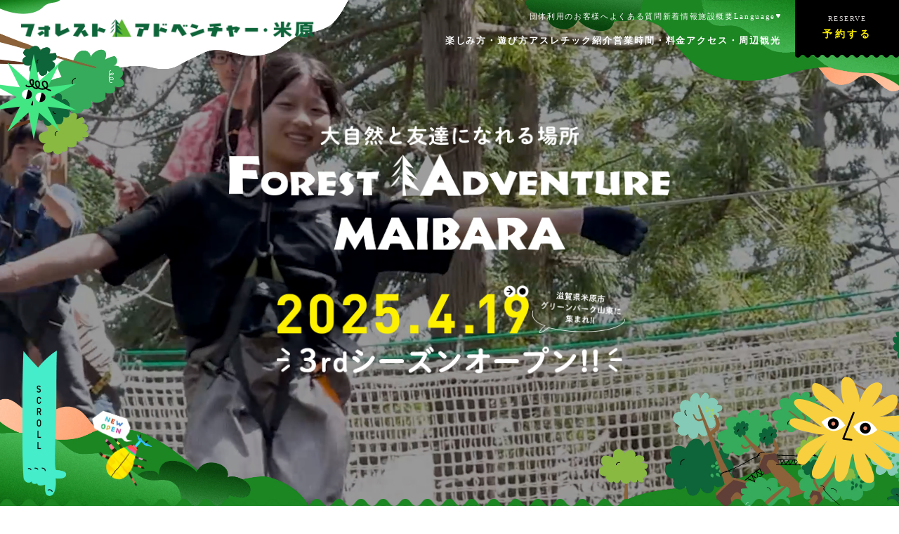

--- FILE ---
content_type: text/html; charset=UTF-8
request_url: https://www.fa-maibara.com/
body_size: 44288
content:
<!doctype html>
<html lang="ja">

<head>
  <meta charset="UTF-8" />
  <title>フォレストアドベンチャー・米原 | 滋賀県米原市のアスレチックパーク</title>
  <meta name="keywords" content="" />
  <meta name="description" content="名古屋から35分、大阪から85分！滋賀県米原市のグリーンパーク山東にあるフォレストアドベンチャー・米原の公式サイトです。小学生や中学生、子供から大人まで、ご家族連れはもちろんお友達同士でも楽しめる、大自然に囲まれたアスレチックパークで山の中を冒険しよう！" />
  <!-- OGP -->
  <meta property="og:title" content="フォレストアドベンチャー・米原 | 滋賀県米原市のアスレチックパーク" />
  <meta property="og:type" content="website" />
  <meta property="og:url" content="https://www.fa-maibara.com/" />
  <meta property="og:site_name" content="フォレストアドベンチャー・米原" />
  <meta property="og:description" content="名古屋から35分、大阪から85分！滋賀県米原市のグリーンパーク山東にあるフォレストアドベンチャー・米原の公式サイトです。小学生や中学生、子供から大人まで、ご家族連れはもちろんお友達同士でも楽しめる、大自然に囲まれたアスレチックパークで山の中を冒険しよう！" />
  <meta property="og:image" content="https://www.fa-maibara.com/common/img/ogp.png" />
  <!-- twitter card -->
  <meta name="twitter:card" content="summary" />
  
<!-- Google Tag Manager -->
<script>(function(w,d,s,l,i){w[l]=w[l]||[];w[l].push({'gtm.start':
new Date().getTime(),event:'gtm.js'});var f=d.getElementsByTagName(s)[0],
j=d.createElement(s),dl=l!='dataLayer'?'&l='+l:'';j.async=true;j.src=
'https://www.googletagmanager.com/gtm.js?id='+i+dl;f.parentNode.insertBefore(j,f);
})(window,document,'script','dataLayer','GTM-PFSFZ46');</script>
<!-- End Google Tag Manager -->
<meta http-equiv="X-UA-Compatible" content="IE=edge,chrome=1">
<meta name="format-detection" content="telephone=no">
<meta name="viewport" content="width=1250" /><link rel="shortcut icon" href="./common/img/favicon.png" />
<link rel="stylesheet" href="./common/css/main.css?240209" />

<!-- web font -->
<link rel="preconnect" href="https://fonts.gstatic.com" crossorigin />
<link rel="preload" as="style" href="https://fonts.googleapis.com/css2?family=Asset&display=swap" />
<link rel="stylesheet" href="https://fonts.googleapis.com/css2?family=Asset&display=swap" media="print" onload="this.media='all'" />
<noscript>
  <link rel="stylesheet" href="https://fonts.googleapis.com/css2?family=Asset&display=swap" />
</noscript>

<script>
  var metaViewport = document.head.children;
  var metaLength = metaViewport.length;
  for (var i = 0; i < metaLength; i++) {
    var proper = metaViewport[i].getAttribute('name');
    if (proper == 'viewport') {
      var vp = metaViewport[i];
      if ((navigator.userAgent.indexOf('iPhone') > 0) || navigator.userAgent.indexOf('iPod') > 0 || navigator.userAgent.indexOf('Android') > 0) {
        vp.setAttribute('content', 'width=device-width,initial-scale=1.0');
      } else {
        vp.setAttribute('content', 'width=1250');
      }
    }
  }
</script>
  <link rel="stylesheet" href="css/index.css?250429" />
  </head>

<body>
  
<!-- Google Tag Manager (noscript) -->
<noscript><iframe src="https://www.googletagmanager.com/ns.html?id=GTM-PFSFZ46"
height="0" width="0" style="display:none;visibility:hidden"></iframe></noscript>
<!-- End Google Tag Manager (noscript) -->
<div class="loading">
  <!-- <div class="loading__in"></div> -->
  <svg xmlns="http://www.w3.org/2000/svg" class="loading-mask">
    <defs>
      <mask id="cross">
        <rect width="100%" height="100%" fill="#ffffff"></rect>
        <circle cx="50%" cy="50%" r="100px" fill="#000000" class="loading-mask__item"></circle>
      </mask>
    </defs>
    <rect width="100%" height="100%" mask="url(#cross)" fill="#000"></rect>
  </svg>
  <div class="loading__circle">
    <svg class="ico_svg ico_loading" width="130" height="130" viewBox="0 0 130 130" fill="none" xmlns="http://www.w3.org/2000/svg">
<path class="svg-path svg-path01" d="M128.242 75.0653L128.609 72.0191L126.991 71.8229L126.681 74.4148L125.533 74.2754L125.843 71.6835L123.17 71.3634L123.325 70.083L129.902 70.873L129.38 75.1996L128.232 75.0602L128.242 75.0653Z" fill="#83DF3F"/>
<path class="svg-path svg-path02" d="M124.344 82.5414C123.646 82.3659 123.171 82.2162 122.912 82.0923C122.488 81.9012 122.163 81.6224 121.945 81.2558C121.594 80.6673 121.506 80.0322 121.682 79.3507C121.857 78.6588 122.24 78.1374 122.824 77.7914C123.186 77.5746 123.605 77.4817 124.076 77.5126C124.355 77.5333 124.841 77.6314 125.544 77.8069C126.247 77.9825 126.728 78.1322 126.976 78.2458C127.405 78.442 127.731 78.726 127.943 79.0874C128.295 79.6759 128.383 80.311 128.207 81.0029C128.031 81.6895 127.653 82.2058 127.064 82.5569C126.697 82.7789 126.278 82.8719 125.813 82.8357C125.528 82.8202 125.037 82.7273 124.339 82.5518L124.344 82.5414ZM124.66 81.2868C125.151 81.4107 125.466 81.483 125.601 81.5037C126.009 81.5656 126.32 81.5398 126.542 81.4262C126.821 81.2817 127.002 81.039 127.09 80.7086C127.178 80.373 127.131 80.0735 126.95 79.8102C126.811 79.6088 126.547 79.4385 126.159 79.3042C126.056 79.2629 125.74 79.1803 125.223 79.0512C124.706 78.9222 124.391 78.8499 124.282 78.8344C123.874 78.7724 123.564 78.7931 123.341 78.9015C123.062 79.0461 122.876 79.2887 122.793 79.6243C122.7 79.9961 122.767 80.3265 123.005 80.6053C123.186 80.8221 123.739 81.0493 124.66 81.2817V81.2868Z" fill="#83DF3F"/>
<path class="svg-path svg-path03" d="M118.32 89.2482L118.878 87.8593L121.815 87.6425L122.161 86.7802L119.705 85.7993L120.186 84.6014L126.334 87.0642L125.367 89.4702C125.124 90.0794 124.741 90.4925 124.224 90.7145C123.733 90.9262 123.216 90.921 122.683 90.7093C122.275 90.5441 121.97 90.2911 121.763 89.9503C121.587 89.6457 121.505 89.3101 121.515 88.9384L118.314 89.2482H118.32ZM123.175 89.5115C123.412 89.6096 123.64 89.6044 123.857 89.5063C124.069 89.4031 124.229 89.2224 124.333 88.9642L124.788 87.8335L123.175 87.1881L122.72 88.3188C122.616 88.577 122.606 88.8196 122.689 89.0365C122.771 89.2585 122.937 89.4134 123.175 89.5115Z" fill="#83DF3F"/>
<path class="svg-path svg-path04" d="M114.923 95.5626L117.064 91.7626L122.839 95.005L120.699 98.8049L119.69 98.2422L121.195 95.5677L119.84 94.8088L118.558 97.0857L117.55 96.5229L118.832 94.246L117.431 93.456L115.926 96.1305L114.918 95.5677L114.923 95.5626Z" fill="#83DF3F"/>
<path class="svg-path svg-path05" d="M112.161 102.837C111.66 102.466 111.401 101.985 111.391 101.402C111.381 100.819 111.587 100.24 112.017 99.6724C112.637 98.8411 113.351 98.3713 114.162 98.2577L114.333 99.4297C113.811 99.5071 113.345 99.8221 112.927 100.38C112.461 101.004 112.446 101.479 112.885 101.81C113.082 101.96 113.273 102.016 113.444 101.985C113.619 101.954 113.8 101.841 113.992 101.65L114.56 101.077C115.393 100.235 116.236 100.132 117.099 100.772C117.58 101.133 117.849 101.588 117.895 102.14C117.942 102.693 117.756 103.256 117.332 103.818C116.799 104.536 116.163 104.949 115.434 105.073L115.274 103.932C115.708 103.86 116.101 103.586 116.453 103.116C116.649 102.853 116.737 102.605 116.717 102.367C116.696 102.13 116.587 101.939 116.396 101.8C116.241 101.686 116.07 101.645 115.884 101.681C115.698 101.717 115.512 101.825 115.326 102.011L114.767 102.569C114.364 102.972 113.976 103.209 113.599 103.276C113.133 103.359 112.658 103.214 112.167 102.848L112.161 102.837Z" fill="#83DF3F"/>
<path class="svg-path svg-path06" d="M109.602 110.84L110.802 109.591L106.852 105.811L107.746 104.877L111.696 108.656L112.896 107.407L113.728 108.202L110.44 111.63L109.607 110.835L109.602 110.84Z" fill="#83DF3F"/>
<path class="svg-path svg-path07" d="M96.2734 114.433L97.3747 113.659L98.3675 114.392L100.291 113.039L99.9444 111.852L101.051 111.078L102.892 117.877L102.064 118.461L96.2734 114.439V114.433ZM99.2775 115.084L101.325 116.586L100.622 114.134L99.2723 115.079L99.2775 115.084Z" fill="#83DF3F"/>
<path class="svg-path svg-path08" d="M91.2275 120.954C90.8862 120.299 90.6846 119.86 90.607 119.643C90.4467 119.152 90.4364 118.688 90.576 118.249C90.757 117.681 91.1758 117.227 91.8376 116.886L93.9626 115.786L97.008 121.662L94.883 122.761C94.2211 123.102 93.6059 123.185 93.0371 123.004C92.5925 122.865 92.2254 122.596 91.9255 122.199C91.791 122.018 91.5532 121.605 91.2223 120.959L91.2275 120.954ZM92.3753 120.361C92.6183 120.836 92.8096 121.161 92.9337 121.336C93.0837 121.543 93.2439 121.687 93.4146 121.76C93.7403 121.899 94.0867 121.873 94.4642 121.677L95.3328 121.228L93.3473 117.397L92.4787 117.846C92.1064 118.042 91.8789 118.311 91.8066 118.652C91.7652 118.832 91.7962 119.054 91.8893 119.312C91.9668 119.529 92.1323 119.88 92.3805 120.355L92.3753 120.361Z" fill="#83DF3F"/>
<path class="svg-path svg-path09" d="M84.8266 126.974L84.625 120.004L85.535 119.674L89.8575 125.147L88.5959 125.606L85.8659 122.008L86.0934 126.515L84.8266 126.974Z" fill="#83DF3F"/>
<path class="svg-path svg-path10" d="M75.7207 122.426L79.9811 121.465L81.4392 127.919L77.1788 128.88L76.9254 127.754L79.9191 127.078L79.5778 125.565L77.0288 126.138L76.7755 125.012L79.3245 124.439L78.9729 122.87L75.9792 123.546L75.7259 122.421L75.7207 122.426Z" fill="#83DF3F"/>
<path class="svg-path svg-path11" d="M67.7227 123.34L68.8705 123.242L71.8383 127.057L71.4867 123.009L72.7742 122.896L73.3532 129.489L72.2054 129.587L69.2376 125.777L69.5892 129.814L68.3017 129.928L67.7227 123.334V123.34Z" fill="#83DF3F"/>
<path class="svg-path svg-path12" d="M59.9306 128.647L61.6575 128.72L61.8954 123.262L63.188 123.319L62.9501 128.776L64.6822 128.849L64.6305 130L59.8789 129.793L59.9306 128.642V128.647Z" fill="#83DF3F"/>
<path class="svg-path svg-path13" d="M52.227 124.295C52.3459 123.618 52.6716 123.107 53.2042 122.761C53.7367 122.415 54.3468 122.302 55.0293 122.421C55.7118 122.539 56.2496 122.849 56.6322 123.355C57.0148 123.861 57.1492 124.45 57.0303 125.126L56.2857 129.411L55.0138 129.189L55.7532 124.951C55.8152 124.579 55.7687 124.269 55.6033 124.021C55.4378 123.773 55.1844 123.618 54.8329 123.557C54.4864 123.495 54.1917 123.557 53.9487 123.732C53.7057 123.908 53.5506 124.186 53.4885 124.558L52.7492 128.797L51.4824 128.575L52.227 124.29V124.295Z" fill="#83DF3F"/>
<path class="svg-path svg-path14" d="M44.782 119.787L46.209 120.242L46.6433 123.149L47.5327 123.427L48.3341 120.913L49.5646 121.305L47.5585 127.615L45.0819 126.83C44.4562 126.634 44.0116 126.283 43.7531 125.787C43.5049 125.312 43.4687 124.801 43.6445 124.254C43.7789 123.835 44.0064 123.51 44.3322 123.283C44.6217 123.081 44.9526 122.978 45.3249 122.963L44.7768 119.798L44.782 119.787ZM44.8802 124.641C44.8027 124.889 44.8233 125.116 44.9371 125.317C45.056 125.524 45.2473 125.668 45.511 125.751L46.6744 126.117L47.2017 124.46L46.0384 124.093C45.7695 124.011 45.5317 124.016 45.3197 124.119C45.1077 124.217 44.9578 124.393 44.8802 124.641Z" fill="#83DF3F"/>
<path class="svg-path svg-path15" d="M38.219 116.87L42.1692 118.719L39.3565 124.708L35.4062 122.859L35.8974 121.817L38.6791 123.118L39.3409 121.713L36.9729 120.603L37.4641 119.56L39.8321 120.67L40.5146 119.214L37.7329 117.913L38.2241 116.87H38.219Z" fill="#83DF3F"/>
<path class="svg-path svg-path16" d="M25.4286 115.084L27.9052 116.896L28.8669 115.585L26.7574 114.041L27.4399 113.112L29.5494 114.655L31.1419 112.487L32.1863 113.251L28.2672 118.59L24.7461 116.013L25.4286 115.084Z" fill="#83DF3F"/>
<path class="svg-path svg-path17" d="M20.8117 108.031C21.3081 107.51 21.67 107.169 21.9027 107.004C22.2749 106.725 22.6782 106.581 23.1074 106.57C23.7899 106.555 24.3896 106.787 24.9015 107.272C25.4186 107.763 25.6874 108.351 25.7029 109.033C25.7133 109.451 25.5892 109.864 25.3358 110.257C25.1859 110.489 24.8601 110.866 24.3586 111.392C23.8571 111.919 23.4952 112.265 23.2728 112.425C22.8902 112.704 22.4869 112.848 22.0681 112.859C21.3856 112.874 20.7807 112.642 20.2636 112.151C19.7518 111.666 19.4829 111.083 19.4674 110.396C19.4571 109.967 19.5811 109.56 19.8397 109.172C19.9896 108.93 20.3153 108.553 20.8117 108.031ZM21.7476 108.919C21.396 109.286 21.1788 109.523 21.0961 109.632C20.8427 109.952 20.7083 110.241 20.7031 110.489C20.6928 110.804 20.8117 111.083 21.0599 111.315C21.3132 111.553 21.5976 111.661 21.913 111.635C22.156 111.609 22.4352 111.465 22.7454 111.191C22.8333 111.119 23.0608 110.892 23.4279 110.504C23.795 110.117 24.0122 109.88 24.0794 109.792C24.3328 109.472 24.4672 109.188 24.4775 108.94C24.4879 108.625 24.3638 108.346 24.1156 108.109C23.8364 107.845 23.5158 107.747 23.1539 107.809C22.8747 107.861 22.4094 108.228 21.7527 108.919H21.7476Z" fill="#83DF3F"/>
<path class="svg-path svg-path18" d="M17.9004 99.5123L18.8415 100.674L17.6006 103.338L18.1848 104.061L20.2426 102.404L21.0544 103.41L15.8995 107.572L14.2656 105.553C13.852 105.042 13.6762 104.51 13.7331 103.953C13.7899 103.421 14.0433 102.972 14.4931 102.61C14.8344 102.331 15.2066 102.192 15.6048 102.182C15.9564 102.176 16.2924 102.269 16.6078 102.46L17.9004 99.5175V99.5123ZM15.3049 103.617C15.1032 103.777 14.9947 103.978 14.9791 104.216C14.9636 104.453 15.0412 104.675 15.217 104.892L15.9822 105.837L17.3369 104.742L16.5716 103.798C16.3958 103.581 16.189 103.457 15.9564 103.421C15.7237 103.385 15.5065 103.452 15.3049 103.612V103.617Z" fill="#83DF3F"/>
<path class="svg-path svg-path19" d="M14.0321 93.4716L16.3123 97.189L10.661 100.648L8.38086 96.9308L9.36324 96.3268L10.9661 98.9392L12.2897 98.1286L10.9247 95.9034L11.9071 95.2993L13.2721 97.5246L14.6474 96.683L13.0394 94.0705L14.0218 93.4664L14.0321 93.4716Z" fill="#83DF3F"/>
<path class="svg-path svg-path20" d="M9.01206 87.5082C9.58598 87.25 10.1289 87.2604 10.6407 87.5392C11.1578 87.8128 11.5559 88.2775 11.8506 88.928C12.2746 89.8729 12.3366 90.7248 12.0419 91.4889L10.9355 91.0655C11.1216 90.575 11.0751 90.0123 10.7907 89.3772C10.4701 88.6647 10.0617 88.422 9.5653 88.6441C9.3378 88.7473 9.1982 88.8816 9.14132 89.0468C9.08445 89.2172 9.09479 89.4288 9.16717 89.687L9.39467 90.4614C9.72558 91.5973 9.40501 92.3821 8.42263 92.8209C7.87457 93.0688 7.34718 93.0739 6.84048 92.8468C6.33378 92.6196 5.93566 92.1807 5.64611 91.5353C5.27901 90.7196 5.22214 89.9658 5.47549 89.2688L6.55094 89.687C6.401 90.1 6.44753 90.575 6.69054 91.112C6.82497 91.4114 7.00077 91.6076 7.21792 91.7057C7.43508 91.8038 7.65224 91.8038 7.87457 91.7057C8.05036 91.6283 8.16928 91.4992 8.23133 91.3185C8.29337 91.1378 8.2882 90.921 8.21582 90.668L7.99866 89.909C7.84355 89.3617 7.82286 88.9074 7.94695 88.546C8.10207 88.1019 8.45883 87.756 9.0224 87.5082H9.01206Z" fill="#83DF3F"/>
<path class="svg-path svg-path21" d="M3.27318 81.3745L3.77988 83.0267L9.01235 81.4313L9.38979 82.6653L4.15732 84.2607L4.66402 85.9128L3.56272 86.2484L2.17188 81.705L3.27835 81.3694L3.27318 81.3745Z" fill="#83DF3F"/>
<path class="svg-path svg-path22" d="M6.66891 68.0178L6.80334 69.3602L5.67618 69.8662L5.91402 72.205L7.11873 72.4838L7.25316 73.8262L0.417862 72.0966L0.314453 71.0898L6.66374 68.023L6.66891 68.0178ZM4.62659 70.3154L2.31024 71.3635L4.79204 71.9521L4.62659 70.3154Z" fill="#83DF3F"/>
<path class="svg-path svg-path23" d="M3.4435 60.4126C4.18287 60.4384 4.66372 60.4694 4.89122 60.5158C5.39792 60.6139 5.80639 60.8308 6.12695 61.1716C6.53542 61.6052 6.72672 62.1938 6.70087 62.9373L6.62331 65.3226L0 65.1058L0.0775564 62.7205C0.103409 61.977 0.330907 61.4039 0.770393 60.996C1.11164 60.6811 1.52528 60.49 2.01647 60.4229C2.23879 60.3919 2.71447 60.3919 3.4435 60.4126ZM3.40214 61.7033C2.86959 61.6879 2.49214 61.6879 2.27499 61.7137C2.02164 61.7446 1.81999 61.8118 1.67005 61.9254C1.39084 62.137 1.2409 62.4571 1.23056 62.8754L1.19954 63.8512L5.51684 63.9957L5.54787 63.0199C5.56338 62.5965 5.43412 62.2713 5.17043 62.0389C5.03082 61.915 4.82401 61.8324 4.55514 61.786C4.32765 61.7498 3.94503 61.7188 3.40214 61.7033Z" fill="#83DF3F"/>
<path class="svg-path svg-path24" d="M1.3036 51.9246L7.4926 55.1463L7.33749 56.1015L0.445312 57.2012L0.6573 55.8794L5.13489 55.2547L1.08645 53.2566L1.3036 51.9246Z" fill="#83DF3F"/>
<path class="svg-path svg-path25" d="M9.72035 46.1885L8.47945 50.3654L2.125 48.486L3.3659 44.304L4.47237 44.6292L3.59857 47.5722L5.08765 48.011L5.83219 45.5069L6.93867 45.8322L6.19412 48.3363L7.74008 48.7906L8.61388 45.8477L9.72035 46.173V46.1885Z" fill="#83DF3F"/>
<path class="svg-path svg-path26" d="M12.8323 38.7588L12.3566 39.8121L7.5688 40.5349L11.276 42.2026L10.7434 43.3798L4.69922 40.664L5.1749 39.6107L9.95237 38.8828L6.25035 37.2203L6.7829 36.0431L12.8271 38.7588H12.8323Z" fill="#83DF3F"/>
<path class="svg-path svg-path27" d="M12.0167 29.3777L11.1015 30.844L15.7497 33.725L15.0672 34.8247L10.419 31.9437L9.50386 33.41L8.52148 32.8008L11.0291 28.7633L12.0115 29.3725L12.0167 29.3777Z" fill="#83DF3F"/>
<path class="svg-path svg-path28" d="M19.5802 24.8239C20.1128 25.2576 20.4023 25.7946 20.4385 26.4245C20.4799 27.0543 20.2782 27.6429 19.8387 28.1799C19.3993 28.7168 18.8667 29.0318 18.2359 29.1196C17.6103 29.2073 17.026 29.0318 16.4935 28.5981L13.1172 25.8462L13.9341 24.8446L17.2742 27.5655C17.5689 27.803 17.8636 27.9114 18.1584 27.8908C18.4582 27.8701 18.7168 27.7204 18.9391 27.4467C19.1614 27.1731 19.2545 26.8891 19.2183 26.5897C19.1821 26.2902 19.0166 26.0217 18.7219 25.7842L15.3818 23.0633L16.1936 22.072L19.5699 24.8239H19.5802Z" fill="#83DF3F"/>
<path class="svg-path svg-path29" d="M27.1658 20.5334L26.0697 21.5557L23.319 20.5128L22.6417 21.1478L24.4462 23.0736L23.5 23.9565L18.9707 19.1291L20.8683 17.3582C21.3491 16.909 21.8713 16.6921 22.4297 16.7128C22.9674 16.7283 23.4276 16.9503 23.8257 17.3685C24.1256 17.6886 24.2962 18.05 24.3376 18.4424C24.3686 18.7935 24.3014 19.1342 24.1308 19.4595L27.1658 20.5334ZM22.8795 18.2462C22.7038 18.0552 22.4969 17.9622 22.2591 17.9674C22.0213 17.9674 21.8041 18.0655 21.5973 18.2565L20.708 19.0878L21.8972 20.3579L22.7865 19.5266C22.9881 19.3356 23.1019 19.1239 23.1174 18.8864C23.1329 18.6489 23.0553 18.4372 22.8795 18.2514V18.2462Z" fill="#83DF3F"/>
<path class="svg-path svg-path30" d="M32.9144 16.2378L29.3675 18.7831L25.5 13.4084L29.0469 10.863L29.7191 11.7975L27.2269 13.5891L28.1317 14.8489L30.2568 13.3258L30.9289 14.2603L28.8039 15.7834L29.7449 17.0897L32.2371 15.2981L32.9092 16.2326L32.9144 16.2378Z" fill="#83DF3F"/>
<path class="svg-path svg-path31" d="M40.7017 5.95813L37.9097 7.2334L38.587 8.71003L40.9654 7.62579L41.4463 8.67388L39.0679 9.75812L40.1847 12.2002L39.0058 12.7372L36.25 6.72226L40.2209 4.91003L40.7017 5.95813Z" fill="#83DF3F"/>
<path class="svg-path svg-path32" d="M49.1394 5.3747C49.3514 6.06138 49.4755 6.5467 49.5013 6.83067C49.5582 7.29018 49.491 7.71355 49.2893 8.09045C48.9688 8.69453 48.4724 9.10241 47.7951 9.30893C47.1126 9.52061 46.4714 9.46382 45.8665 9.14887C45.4942 8.95268 45.1995 8.64806 44.9772 8.22985C44.8479 7.98203 44.6773 7.51735 44.4653 6.82034C44.2482 6.1285 44.1241 5.64317 44.093 5.36953C44.0362 4.8997 44.1086 4.48149 44.305 4.10459C44.6256 3.50051 45.122 3.09263 45.8045 2.88095C46.4818 2.67443 47.1177 2.72606 47.7279 3.04617C48.1105 3.24753 48.4052 3.55214 48.6172 3.96519C48.7516 4.21301 48.9274 4.68285 49.1394 5.36953V5.3747ZM47.9036 5.75676C47.7537 5.27143 47.6503 4.96682 47.5986 4.83774C47.4435 4.45568 47.2573 4.20269 47.0402 4.07361C46.7713 3.91356 46.4714 3.88258 46.1457 3.98068C45.8148 4.08394 45.5821 4.28013 45.4529 4.5641C45.3546 4.79127 45.3495 5.10105 45.4322 5.50377C45.4529 5.61219 45.5408 5.92198 45.701 6.43312C45.8613 6.94426 45.9596 7.24888 46.0061 7.35214C46.1612 7.72904 46.3473 7.98719 46.5542 8.11627C46.8282 8.27632 47.1281 8.3073 47.459 8.20404C47.8261 8.09045 48.0691 7.85811 48.188 7.51219C48.2811 7.24371 48.188 6.65513 47.9036 5.7516V5.75676Z" fill="#83DF3F"/>
<path class="svg-path svg-path33" d="M57.9967 7.01656L56.5179 7.26438L54.8013 4.87906L53.8862 5.03395L54.3257 7.63612L53.0486 7.85297L51.9473 1.32689L54.5066 0.893198C55.1529 0.784774 55.7062 0.893198 56.1663 1.21847C56.6006 1.52825 56.8695 1.96711 56.9626 2.53504C57.035 2.96874 56.9781 3.36113 56.792 3.71221C56.6265 4.022 56.3783 4.26982 56.0578 4.45053L57.9915 7.01656H57.9967ZM55.6907 2.74673C55.6493 2.49374 55.5252 2.29754 55.3287 2.16847C55.1322 2.03939 54.8944 1.99809 54.6204 2.04455L53.4208 2.24591L53.7104 3.96004L54.9099 3.75868C55.1839 3.71221 55.3959 3.59346 55.5407 3.4076C55.6855 3.22173 55.7372 2.99972 55.6907 2.74673Z" fill="#83DF3F"/>
<path class="svg-path svg-path34" d="M65.1784 6.61385L60.8146 6.77906L60.5664 0.165217L64.9302 0L64.9716 1.15136L61.9004 1.26494L61.9573 2.81385L64.5683 2.71576L64.6097 3.86711L61.9986 3.96521L62.0607 5.57091L65.1319 5.45733L65.1733 6.60868L65.1784 6.61385Z" fill="#83DF3F"/>
<path class="svg-path svg-path35" d="M72.8256 5.15275C72.7688 5.77747 72.4947 6.24215 72.0035 6.55709C71.5123 6.87204 70.9074 6.99595 70.1991 6.93399C69.165 6.84106 68.3894 6.47965 67.8672 5.84976L68.7772 5.09079C69.1133 5.49351 69.6303 5.72584 70.3231 5.7878C71.1039 5.85492 71.5175 5.62258 71.564 5.0753C71.5847 4.82747 71.5382 4.63644 71.4193 4.50737C71.3004 4.37829 71.109 4.28019 70.8454 4.21824L70.0595 4.03753C68.9064 3.77422 68.3791 3.10818 68.4721 2.03944C68.5238 1.44052 68.7772 0.975852 69.2218 0.645418C69.6665 0.314984 70.2456 0.180745 70.9488 0.242701C71.8381 0.320147 72.5257 0.640255 73.0118 1.20303L72.1225 1.93618C71.8329 1.60574 71.3986 1.41471 70.8092 1.36308C70.4834 1.3321 70.2249 1.38889 70.0336 1.53346C69.8423 1.67286 69.7389 1.86389 69.7182 2.10656C69.7027 2.29759 69.7544 2.46281 69.8837 2.60737C70.0129 2.74677 70.2042 2.85003 70.4576 2.91199L71.228 3.0927C71.7812 3.22177 72.1897 3.42829 72.443 3.71226C72.7532 4.06335 72.8825 4.54351 72.8256 5.15275Z" fill="#83DF3F"/>
<path class="svg-path svg-path36" d="M81.0056 3.1443L79.3149 2.77772L78.1567 8.1163L76.89 7.84266L78.0482 2.50408L76.3574 2.1375L76.6004 1.01196L81.2486 2.01875L81.0056 3.1443Z" fill="#83DF3F"/>
<path class="svg-path svg-path37" d="M91.0245 12.6236L89.7888 12.0867L89.8974 10.8579L87.7361 9.92334L86.9037 10.8372L85.668 10.3002L90.5178 5.18884L91.4485 5.59156L91.0297 12.6236H91.0245ZM90.0111 9.72199L90.2283 7.1921L88.5014 9.06628L90.0111 9.72199Z" fill="#83DF3F"/>
<path class="svg-path svg-path38" d="M99.2357 13.5323C98.8531 14.1622 98.5843 14.5649 98.4343 14.7404C98.1034 15.1328 97.7105 15.3858 97.2555 15.4942C96.6764 15.6336 96.0663 15.5149 95.4303 15.1277L93.3828 13.8885L96.8211 8.22986L98.8686 9.46899C99.5046 9.85621 99.8924 10.3364 100.037 10.9146C100.146 11.3638 100.11 11.8233 99.9234 12.2828C99.8407 12.4945 99.608 12.9076 99.2306 13.5271L99.2357 13.5323ZM98.1293 12.8611C98.4085 12.4068 98.5894 12.0763 98.6722 11.875C98.7704 11.6375 98.8066 11.4309 98.7807 11.2451C98.729 10.894 98.5274 10.6152 98.1655 10.3932L97.3278 9.88719L95.0891 13.5736L95.9267 14.0796C96.2886 14.2964 96.635 14.3481 96.9659 14.2293C97.1417 14.1673 97.3123 14.0331 97.4881 13.8163C97.6329 13.6356 97.8449 13.3154 98.1241 12.8559L98.1293 12.8611Z" fill="#83DF3F"/>
<path class="svg-path svg-path39" d="M107.694 15.835L101.847 19.6454L101.092 19.0413L103.512 12.5049L104.561 13.3413L102.912 17.544L106.645 14.9986L107.7 15.8402L107.694 15.835Z" fill="#83DF3F"/>
<path class="svg-path svg-path40" d="M108.579 25.9649L105.533 22.8412L110.28 18.2255L113.325 21.3491L112.498 22.1545L110.357 19.9551L109.246 21.0393L111.071 22.9083L110.243 23.7138L108.418 21.8448L107.265 22.9651L109.406 25.1646L108.579 25.97V25.9649Z" fill="#83DF3F"/>
<path class="svg-path svg-path41" d="M113.552 32.3L112.864 31.3758L114.565 26.853L111.298 29.2744L110.527 28.2367L115.848 24.2921L116.535 25.2163L114.839 29.734L118.097 27.3177L118.867 28.3554L113.547 32.3H113.552Z" fill="#83DF3F"/>
<path class="svg-path svg-path42" d="M122.157 36.1618L121.32 34.6491L116.532 37.2977L115.906 36.167L120.689 33.5184L119.851 32.0056L120.86 31.448L123.166 35.5991L122.157 36.1567V36.1618Z" fill="#83DF3F"/>
<path class="svg-path svg-path43" d="M122.457 44.9958C121.816 45.2488 121.211 45.2385 120.637 44.9649C120.063 44.6912 119.65 44.2317 119.396 43.5863C119.143 42.9409 119.127 42.3214 119.36 41.7328C119.593 41.1442 120.027 40.7208 120.668 40.4678L124.717 38.8673L125.192 40.0703L121.185 41.6502C120.834 41.7896 120.596 41.9961 120.466 42.2646C120.337 42.5331 120.342 42.8325 120.466 43.163C120.596 43.4934 120.803 43.7102 121.077 43.8238C121.356 43.9374 121.671 43.9219 122.023 43.7877L126.03 42.2078L126.5 43.4005L122.452 45.001L122.457 44.9958Z" fill="#83DF3F"/>
<path class="svg-path svg-path44" d="M122.487 53.6852L122.131 52.2344L124.39 50.3498L124.168 49.4463L121.603 50.0762L121.293 48.8216L127.73 47.2417L128.351 49.7613C128.506 50.3963 128.439 50.9591 128.149 51.4392C127.87 51.8988 127.451 52.193 126.893 52.3325C126.463 52.4357 126.07 52.4099 125.703 52.2498C125.383 52.1053 125.119 51.8781 124.912 51.5735L122.493 53.6903L122.487 53.6852ZM126.582 51.0727C126.836 51.0107 127.017 50.8765 127.13 50.67C127.244 50.4634 127.27 50.2259 127.203 49.9523L126.913 48.77L125.222 49.183L125.512 50.3653C125.579 50.6338 125.709 50.8352 125.91 50.9642C126.112 51.0933 126.334 51.1295 126.582 51.0675V51.0727Z" fill="#83DF3F"/>
<path class="svg-path svg-path45" d="M123.412 60.7999L122.932 56.4681L129.519 55.7401L130 60.0719L128.852 60.201L128.511 57.1548L126.965 57.3252L127.254 59.9222L126.106 60.0512L125.817 57.4542L124.219 57.6298L124.56 60.676L123.412 60.805V60.7999Z" fill="#83DF3F"/>
</svg>
  </div>
</div><!-- .共通Loading -->
  <div id="wrapper">
    <div class="overlay"></div>
<header id="header" class="header--white">
  <div class="header__in">
    <div class="header-logo">
      <a class="header-logo__link effect-fade-hover" href="./">
        <img src="./common/img/logo.png" alt="フォレストアドベンチャー・米原" width="1780" height="112"></a>
    </div><!-- .header__logo -->

    <button class="menu">
      <div class="menu__btn">
        <span class="menu__line"></span>
        <span class="menu__line"></span>
        <span class="menu__line"></span>
        <p class="menu__txt menu__txt--off">MENU</p>
        <p class="menu__txt menu__txt--on">CLOSE</p>
        <svg class="ico_svg ico_bg_menu" width="148" height="4" viewBox="0 0 148 4" fill="none" xmlns="http://www.w3.org/2000/svg" preserveAspectRatio="none">
<path class="svg-path svg-path01" d="M-3 0C0.502367 0 0.502367 4 4.00473 4C7.5071 4 7.49763 0 11 0" fill="black"/>
<path class="svg-path svg-path02" d="M11 0C14.5024 0 14.5024 4 18.0047 4C21.5071 4 21.4976 0 25 0" fill="black"/>
<path class="svg-path svg-path03" d="M25 0C28.5024 0 28.5024 4 32.0047 4C35.5071 4 35.4976 0 39 0" fill="black"/>
<path class="svg-path svg-path04" d="M39 0C42.5024 0 42.5024 4 46.0047 4C49.5071 4 49.4976 0 53 0" fill="black"/>
<path class="svg-path svg-path05" d="M53 0C56.5024 0 56.5024 4 60.0047 4C63.5071 4 63.4976 0 67 0" fill="black"/>
<path class="svg-path svg-path06" d="M67 0C70.5024 0 70.5024 4 74.0047 4C77.5071 4 77.4976 0 81 0" fill="black"/>
<path class="svg-path svg-path07" d="M81 0C84.5024 0 84.5024 4 88.0047 4C91.5071 4 91.4976 0 95 0" fill="black"/>
<path class="svg-path svg-path08" d="M95 0C98.5024 0 98.5024 4 102.005 4C105.507 4 105.498 0 109 0" fill="black"/>
<path class="svg-path svg-path09" d="M109 0C112.502 0 112.502 4 116.005 4C119.507 4 119.498 0 123 0" fill="black"/>
<path class="svg-path svg-path10" d="M123 0C126.502 0 126.502 4 130.005 4C133.507 4 133.498 0 137 0" fill="black"/>
<path class="svg-path svg-path11" d="M137 0C140.502 0 140.502 4 144.005 4C147.507 4 147.498 0 151 0" fill="black"/>
</svg>
      </div>
    </button><!-- .menu -->

    <nav class="nav">
      <div class="nav__top">
        <a href="./" class="nav-top"><span>トップページ</span><svg class="ico_svg ico_angle_right" width="28" height="28" viewBox="0 0 29 29" fill="none" xmlns="http://www.w3.org/2000/svg">
<path class="svg-path svg-path01" d="M27.5 14C27.5 21.4558 21.4558 27.5 14 27.5C6.54416 27.5 0.5 21.4558 0.5 14C0.5 6.54416 6.54416 0.5 14 0.5C21.4558 0.5 27.5 6.54416 27.5 14Z" fill="white" stroke="white"/>
<path class="svg-path svg-path02" d="M9 14H19" stroke="black" stroke-width="2" stroke-linecap="round" stroke-linejoin="round"/>
<path class="svg-path svg-path03" d="M13 7L20 14L13 21" stroke="black" stroke-width="2" stroke-linecap="round" stroke-linejoin="round"/>
</svg>
</a>
        <ul class="nav-sub">
          <li class="nav-sub__item">
            <a href="./group/" class="nav-sub__link">団体利用のお客様へ</a>
          </li>
          <li class="nav-sub__item">
            <a href="./faq/" class="nav-sub__link">よくある質問</a>
          </li>
          <li class="nav-sub__item">
            <a href="./news/" class="nav-sub__link">新着情報</a>
          </li>
          <li class="nav-sub__item">
            <a href="./information/" class="nav-sub__link">施設概要</a>
          </li>
          <li class="nav-sub__item nav-sub__item--lng">
            <button class="nav-sub__lng">Language<svg class="ico_svg ico_down" width="8" height="6" viewBox="0 0 8 6" fill="none" xmlns="http://www.w3.org/2000/svg">
<path class="svg-path svg-path01" d="M4.83205 4.75192C4.43623 5.34566 3.56377 5.34566 3.16795 4.75192L1.03647 1.5547C0.59343 0.890145 1.06982 8.09966e-08 1.86852 1.41466e-07L6.13148 4.64217e-07C6.93018 5.24686e-07 7.40657 0.890146 6.96353 1.5547L4.83205 4.75192Z" fill="#F1F1EF"/>
</svg>
</button>
            <div class="nav-sub-lng">
              <ul class="nav-sub-lng__in">
                <li class="nav-sub-lng__item">
                  <button class="nav-sub-lng__link nav-sub-lng__link--ja" target="_blank">日本語</button>
                </li>
                <li class="nav-sub-lng__item">
                  <button class="nav-sub-lng__link nav-sub-lng__link--en" target="_blank">English</button>
                </li>
                <li class="nav-sub-lng__item">
                  <button class="nav-sub-lng__link nav-sub-lng__link--kr" target="_blank">한국어</button>
                </li>
                <li class="nav-sub-lng__item">
                  <button class="nav-sub-lng__link nav-sub-lng__link--ch1" target="_blank">中文（简体）</button>
                </li>
                <li class="nav-sub-lng__item">
                  <button class="nav-sub-lng__link nav-sub-lng__link--ch2" target="_blank">中文（繁體）</button>
                </li>
              </ul>
            </div>
          </li>
        </ul>
      </div>
      <ul class="nav-btn">
        <li class="nav-btn__item">
          <a href="https://fa-maibara.urkt.in/ja/direct/offices/2477/courses" class="nav-btn__link">
            <figure class="nav-btn__illust"><img src="./common/img/illust/ticket.png" alt="" width="200" height="200"></figure>
            <p class="nav-btn__txt">予約する</p>
          </a>
        </li>
        <li class="nav-btn__item">
          <a href="./group/" class="nav-btn__link">
            <figure class="nav-btn__illust"><img src="./common/img/illust/human.png" alt="" width="200" height="200"></figure>
            <p class="nav-btn__txt">団体利用の<br>お客様へ</p>
          </a>
        </li>
        <li class="nav-btn__item">
          <a href="./play/#safety" class="nav-btn__link nav-btn__link--wide">
            <p class="nav-btn__txt">安全に楽しむために</p>
            <p class="nav-btn__note">来場前に必ずご確認ください！</p>
          </a>
        </li>
      </ul><!-- .nav-btn -->
      <ul class="nav-list">
        <li class="nav-list__item"><a href="./play/" class="nav-list__link"><span>楽しみ方・遊び方</span><svg class="ico_svg ico_angle_right" width="28" height="28" viewBox="0 0 29 29" fill="none" xmlns="http://www.w3.org/2000/svg">
<path class="svg-path svg-path01" d="M27.5 14C27.5 21.4558 21.4558 27.5 14 27.5C6.54416 27.5 0.5 21.4558 0.5 14C0.5 6.54416 6.54416 0.5 14 0.5C21.4558 0.5 27.5 6.54416 27.5 14Z" fill="white" stroke="white"/>
<path class="svg-path svg-path02" d="M9 14H19" stroke="black" stroke-width="2" stroke-linecap="round" stroke-linejoin="round"/>
<path class="svg-path svg-path03" d="M13 7L20 14L13 21" stroke="black" stroke-width="2" stroke-linecap="round" stroke-linejoin="round"/>
</svg>
</a></li>
        <li class="nav-list__item"><a href="./athletic/" class="nav-list__link"><span>アスレチック紹介</span><svg class="ico_svg ico_angle_right" width="28" height="28" viewBox="0 0 29 29" fill="none" xmlns="http://www.w3.org/2000/svg">
<path class="svg-path svg-path01" d="M27.5 14C27.5 21.4558 21.4558 27.5 14 27.5C6.54416 27.5 0.5 21.4558 0.5 14C0.5 6.54416 6.54416 0.5 14 0.5C21.4558 0.5 27.5 6.54416 27.5 14Z" fill="white" stroke="white"/>
<path class="svg-path svg-path02" d="M9 14H19" stroke="black" stroke-width="2" stroke-linecap="round" stroke-linejoin="round"/>
<path class="svg-path svg-path03" d="M13 7L20 14L13 21" stroke="black" stroke-width="2" stroke-linecap="round" stroke-linejoin="round"/>
</svg>
</a></li>
        <li class="nav-list__item"><a href="./price/" class="nav-list__link"><span>営業時間・料金</span><svg class="ico_svg ico_angle_right" width="28" height="28" viewBox="0 0 29 29" fill="none" xmlns="http://www.w3.org/2000/svg">
<path class="svg-path svg-path01" d="M27.5 14C27.5 21.4558 21.4558 27.5 14 27.5C6.54416 27.5 0.5 21.4558 0.5 14C0.5 6.54416 6.54416 0.5 14 0.5C21.4558 0.5 27.5 6.54416 27.5 14Z" fill="white" stroke="white"/>
<path class="svg-path svg-path02" d="M9 14H19" stroke="black" stroke-width="2" stroke-linecap="round" stroke-linejoin="round"/>
<path class="svg-path svg-path03" d="M13 7L20 14L13 21" stroke="black" stroke-width="2" stroke-linecap="round" stroke-linejoin="round"/>
</svg>
</a></li>
        <li class="nav-list__item"><a href="./access/" class="nav-list__link"><span>アクセス・周辺観光</span><svg class="ico_svg ico_angle_right" width="28" height="28" viewBox="0 0 29 29" fill="none" xmlns="http://www.w3.org/2000/svg">
<path class="svg-path svg-path01" d="M27.5 14C27.5 21.4558 21.4558 27.5 14 27.5C6.54416 27.5 0.5 21.4558 0.5 14C0.5 6.54416 6.54416 0.5 14 0.5C21.4558 0.5 27.5 6.54416 27.5 14Z" fill="white" stroke="white"/>
<path class="svg-path svg-path02" d="M9 14H19" stroke="black" stroke-width="2" stroke-linecap="round" stroke-linejoin="round"/>
<path class="svg-path svg-path03" d="M13 7L20 14L13 21" stroke="black" stroke-width="2" stroke-linecap="round" stroke-linejoin="round"/>
</svg>
</a></li>
        <li class="nav-list__item dn-w"><a href="./faq/" class="nav-list__link"><span>よくある質問</span><svg class="ico_svg ico_angle_right" width="28" height="28" viewBox="0 0 29 29" fill="none" xmlns="http://www.w3.org/2000/svg">
<path class="svg-path svg-path01" d="M27.5 14C27.5 21.4558 21.4558 27.5 14 27.5C6.54416 27.5 0.5 21.4558 0.5 14C0.5 6.54416 6.54416 0.5 14 0.5C21.4558 0.5 27.5 6.54416 27.5 14Z" fill="white" stroke="white"/>
<path class="svg-path svg-path02" d="M9 14H19" stroke="black" stroke-width="2" stroke-linecap="round" stroke-linejoin="round"/>
<path class="svg-path svg-path03" d="M13 7L20 14L13 21" stroke="black" stroke-width="2" stroke-linecap="round" stroke-linejoin="round"/>
</svg>
</a></li>
        <li class="nav-list__item dn-w"><a href="./news/" class="nav-list__link"><span>新着情報</span><svg class="ico_svg ico_angle_right" width="28" height="28" viewBox="0 0 29 29" fill="none" xmlns="http://www.w3.org/2000/svg">
<path class="svg-path svg-path01" d="M27.5 14C27.5 21.4558 21.4558 27.5 14 27.5C6.54416 27.5 0.5 21.4558 0.5 14C0.5 6.54416 6.54416 0.5 14 0.5C21.4558 0.5 27.5 6.54416 27.5 14Z" fill="white" stroke="white"/>
<path class="svg-path svg-path02" d="M9 14H19" stroke="black" stroke-width="2" stroke-linecap="round" stroke-linejoin="round"/>
<path class="svg-path svg-path03" d="M13 7L20 14L13 21" stroke="black" stroke-width="2" stroke-linecap="round" stroke-linejoin="round"/>
</svg>
</a></li>
        <li class="nav-list__item dn-w"><a href="./information/" class="nav-list__link"><span>施設概要</span><svg class="ico_svg ico_angle_right" width="28" height="28" viewBox="0 0 29 29" fill="none" xmlns="http://www.w3.org/2000/svg">
<path class="svg-path svg-path01" d="M27.5 14C27.5 21.4558 21.4558 27.5 14 27.5C6.54416 27.5 0.5 21.4558 0.5 14C0.5 6.54416 6.54416 0.5 14 0.5C21.4558 0.5 27.5 6.54416 27.5 14Z" fill="white" stroke="white"/>
<path class="svg-path svg-path02" d="M9 14H19" stroke="black" stroke-width="2" stroke-linecap="round" stroke-linejoin="round"/>
<path class="svg-path svg-path03" d="M13 7L20 14L13 21" stroke="black" stroke-width="2" stroke-linecap="round" stroke-linejoin="round"/>
</svg>
</a></li>
      </ul><!-- .nav-list -->
      <ul class="nav-sns">
        <li class="nav-sns__item">
          <a href="https://twitter.com/FA_maibara" class="nav-sns__link" target="_blank" translate="no"><svg class="ico_svg ico_x" width="33" height="32" viewBox="0 0 33 32" fill="none" xmlns="http://www.w3.org/2000/svg">
<path class="svg-path svg-path01" d="M19.2611 13.5429L31.1739 0H28.3509L18.0071 11.7591L9.74554 0H0.216797L12.7099 17.7818L0.216797 31.9836H3.03989L13.9632 19.5656L22.6881 31.9836H32.2168L19.2605 13.5429H19.2611ZM15.3945 17.9385L14.1287 16.1678L4.05709 2.07842H8.3932L16.5211 13.449L17.7869 15.2197L28.3523 29.9997H24.0162L15.3945 17.9391V17.9385Z" fill="white"/>
</svg>
</a>
        </li>
        <li class="nav-sns__item">
          <a href="https://www.instagram.com/forestadventure_maibara/" class="nav-sns__link" target="_blank" translate="no"><svg class="ico_svg ico_instagram" width="32" height="32" viewBox="0 0 32 32" fill="none" xmlns="http://www.w3.org/2000/svg">
<path class="svg-path svg-path01" d="M9.37347 0.1119C7.67107 0.19222 6.50851 0.4639 5.49219 0.86326C4.44035 1.27318 3.54883 1.82326 2.66179 2.7135C1.77475 3.60374 1.22851 4.4959 0.821466 5.54934C0.427546 6.5679 0.160666 7.73142 0.085466 9.43478C0.010266 11.1381 -0.00637406 11.6857 0.00194594 16.0306C0.0102659 20.3756 0.029466 20.9202 0.112026 22.6271C0.193306 24.3292 0.464026 25.4914 0.863386 26.5081C1.27395 27.5599 1.82339 28.4511 2.71395 29.3385C3.60451 30.2258 4.49603 30.7708 5.55203 31.1785C6.56963 31.5717 7.73347 31.8399 9.43651 31.9145C11.1395 31.989 11.6877 32.0063 16.0314 31.998C20.3751 31.9897 20.9219 31.9705 22.6285 31.8895C24.3351 31.8085 25.4912 31.5359 26.5082 31.1385C27.56 30.7269 28.4519 30.1785 29.3386 29.2876C30.2253 28.3967 30.7712 27.5039 31.1779 26.4498C31.5722 25.4322 31.84 24.2684 31.9139 22.5666C31.9885 20.8588 32.0061 20.3135 31.9978 15.9692C31.9895 11.6249 31.9699 11.0802 31.889 9.37398C31.808 7.66774 31.537 6.50902 31.1379 5.49174C30.7267 4.4399 30.1779 3.54934 29.2877 2.66134C28.3975 1.77334 27.504 1.22774 26.4503 0.82198C25.432 0.42806 24.2688 0.15958 22.5658 0.0859802C20.8627 0.0123802 20.3146 -0.00649982 15.9693 0.00182018C11.624 0.0101402 11.08 0.0287002 9.37347 0.1119ZM9.56035 29.0361C8.00035 28.9682 7.15331 28.709 6.58883 28.4921C5.84131 28.2041 5.30883 27.8559 4.74627 27.2988C4.18371 26.7417 3.83811 26.2073 3.54627 25.4613C3.32707 24.8969 3.06307 24.0508 2.99011 22.4908C2.91075 20.8047 2.89411 20.2985 2.88483 16.0268C2.87555 11.7551 2.89187 11.2495 2.96579 9.56278C3.03235 8.00406 3.29315 7.15606 3.50979 6.5919C3.79779 5.84342 4.14467 5.3119 4.70307 4.74966C5.26147 4.18742 5.79427 3.84118 6.54083 3.54934C7.10467 3.32918 7.95075 3.06742 9.51011 2.99318C11.1975 2.91318 11.7031 2.89718 15.9741 2.8879C20.2451 2.87862 20.752 2.89462 22.44 2.96886C23.9987 3.0367 24.8471 3.29494 25.4106 3.51286C26.1584 3.80086 26.6906 4.14678 27.2528 4.70614C27.8151 5.2655 28.1616 5.79638 28.4535 6.54454C28.6739 7.10678 28.9357 7.95254 29.0093 9.51286C29.0896 11.2002 29.1079 11.7061 29.1155 15.9769C29.1232 20.2476 29.1082 20.7548 29.0343 22.4409C28.9661 24.0009 28.7075 24.8482 28.4903 25.4133C28.2023 26.1605 27.8551 26.6933 27.2963 27.2553C26.7376 27.8172 26.2055 28.1634 25.4586 28.4553C24.8954 28.6751 24.0483 28.9375 22.4903 29.0117C20.8029 29.0911 20.2973 29.1077 16.0247 29.117C11.752 29.1263 11.248 29.109 9.56067 29.0361M22.6039 7.44854C22.6045 7.82831 22.7177 8.19936 22.9293 8.51476C23.1408 8.83016 23.4411 9.07575 23.7922 9.22047C24.1433 9.36519 24.5295 9.40253 24.9018 9.32777C25.2741 9.25301 25.616 9.06952 25.884 8.80049C26.152 8.53146 26.3343 8.18899 26.4077 7.81638C26.4811 7.44377 26.4423 7.05777 26.2963 6.70719C26.1503 6.35661 25.9036 6.0572 25.5874 5.84683C25.2713 5.63646 24.8998 5.52458 24.52 5.52534C24.0109 5.52636 23.5231 5.72953 23.1637 6.09018C22.8044 6.45084 22.603 6.93944 22.6039 7.44854ZM7.78467 16.0159C7.79363 20.5535 11.4787 24.2236 16.0154 24.2149C20.552 24.2063 24.2247 20.5215 24.216 15.9839C24.2074 11.4463 20.5213 7.77526 15.984 7.78422C11.4467 7.79318 7.77603 11.4789 7.78467 16.0159ZM10.6666 16.0101C10.6645 14.9553 10.9753 13.9235 11.5596 13.0453C12.1439 12.167 12.9755 11.4818 13.9492 11.0762C14.923 10.6706 15.9952 10.5628 17.0302 10.7666C18.0652 10.9703 19.0165 11.4764 19.7639 12.2208C20.5112 12.9652 21.0211 13.9146 21.2289 14.9487C21.4367 15.9829 21.3332 17.0555 20.9315 18.0308C20.5298 19.0062 19.8478 19.8405 18.9719 20.4283C18.096 21.0161 17.0654 21.3309 16.0106 21.333C15.3102 21.3345 14.6163 21.198 13.9687 20.9313C13.321 20.6645 12.7322 20.2728 12.236 19.7786C11.7397 19.2843 11.3457 18.697 11.0764 18.0505C10.8072 17.4039 10.6679 16.7106 10.6666 16.0101Z" fill="white"/>
</svg>
</a>
        </li>
        <li class="nav-sns__item">
          <a href="https://www.facebook.com/profile.php?id=100094430482563" class="nav-sns__link" target="_blank" translate="no"><svg class="ico_svg ico_facebook" width="32" height="32" viewBox="0 0 32 32" fill="none" xmlns="http://www.w3.org/2000/svg">
<path class="svg-path svg-path01" d="M32 15.9918C32 7.16418 24.8321 0 16 0C7.16787 0 0 7.16418 0 15.9918C0 23.9794 5.84964 30.6001 13.5118 31.7859V20.6032H9.42533V15.9918H13.5118V12.4673C13.5118 8.46526 15.8847 6.24189 19.5427 6.24189C21.2894 6.24189 23.102 6.57128 23.102 6.57128V10.4745H21.0917C19.0978 10.4745 18.4717 11.7262 18.4717 12.9779V15.9753H22.9207L22.2122 20.5867H18.4717V31.7694C26.1504 30.6001 32 23.9794 32 15.9918V15.9918Z" fill="white"/>
</svg>
</a>
        </li>
              </ul><!-- .nav-sns -->
      <div class="nav-illust">
        <img src="./common/img/menu/img_1.png" alt="" class="nav-illust__item nav-illust__item--01" width="376" height="202">
        <div class="nav-illust__fairy nav-illust__fairy--01"><svg class="ico_svg ico_fairy01" width="200" height="191" viewBox="0 0 200 191" fill="none" xmlns="http://www.w3.org/2000/svg">
<path class="svg-path svg-path01" d="M100 191L88.1966 130.192L41.2215 172.761L69.0983 116.941L4.89435 125.011L61.8034 95.5L4.89435 65.9889L69.0983 74.0589L41.2215 18.2389L88.1966 60.8076L100 0L111.803 60.8076L158.779 18.2389L130.902 74.0589L195.106 65.9889L138.197 95.5L195.106 125.011L130.902 116.941L158.779 172.761L111.803 130.192L100 191Z" fill="#42E683"/>
<path class="svg-path svg-path02" d="M115.111 107.004C108.923 107.004 103.907 102.214 103.907 96.3048C103.907 90.3956 108.923 85.6052 115.111 85.6052C121.298 85.6052 126.314 90.3956 126.314 96.3048C126.314 102.214 121.298 107.004 115.111 107.004Z" fill="white"/>
<path class="svg-path svg-path03" d="M85.0268 100.461C78.8391 100.461 73.8231 95.6704 73.8231 89.7612C73.8231 83.8521 78.8391 79.0617 85.0268 79.0617C91.2144 79.0617 96.2305 83.8521 96.2305 89.7612C96.2305 95.6704 91.2144 100.461 85.0268 100.461Z" fill="white"/>
<path class="svg-path svg-path04" d="M112.618 106.739C118.655 108.047 124.655 104.44 126.035 98.6832C127.414 92.9266 123.627 87.1878 117.599 85.8702" fill="black"/>
<path class="svg-path svg-path05" d="M82.5369 100.195C88.5739 101.504 94.5739 97.8964 95.9535 92.1399C97.3239 86.3745 93.5461 80.6445 87.5184 79.327" fill="black"/>
<path class="svg-path svg-path06" d="M137.5 81.0247C131.046 79.8044 118.806 73.0664 119.611 64.94C120.222 58.7148 127.648 59.9263 129.657 64.8693C136.62 81.9797 106.074 82.2627 104.074 66.2576C103.444 61.235 107.704 57.7333 111.463 62.4906C113.824 65.4706 112.519 74.0479 108.75 75.7722C100.565 79.5303 86.037 60.5364 94.4907 57.3885C101.62 54.7357 99.3519 68.0349 97.1204 70.4578C94.3056 73.5085 83.8333 73.2167 83.3333 69.8123" stroke="black" stroke-width="3" stroke-linecap="round" stroke-linejoin="round"/>
<path class="svg-path svg-path07" d="M98.5938 103.096V114.52L93.4178 113.397L98.5938 103.096Z" fill="black"/>
</svg>
</div>
        <!-- <img src="./common/img/menu/img_fairy01.png" alt="" class="nav-illust__fairy nav-illust__fairy--01" width="240" height="240"> -->
        <img src="./common/img/menu/img_2.png" alt="" class="nav-illust__item nav-illust__item--02" width="250" height="44">
        <img src="./common/img/menu/img_3.png" alt="" class="nav-illust__item nav-illust__item--03" width="300" height="202">
        <!-- <img src="./common/img/menu/img_fairy02.png" alt="" class="nav-illust__fairy nav-illust__fairy--02" width="154" height="148"> -->
        <div class="nav-illust__fairy nav-illust__fairy--02"><svg class="ico_svg ico_fairy02" width="200" height="191" viewBox="0 0 200 191" fill="none" xmlns="http://www.w3.org/2000/svg">
<path class="svg-path svg-path01" d="M97.0953 42.3359C96.0139 34.649 96.0041 26.6199 97.518 19.158C99.032 11.6961 105.216 -1.11532 115.076 0.0778028C126.745 1.49586 119.903 35.8813 119.667 42.6195C121.672 34.1992 135.888 11.3147 139.437 8.71327C144.5 4.99699 149.081 5.63267 152.354 11.2756C160.996 26.1603 149.248 41.6708 138.031 50.629C146.633 45.9544 168.821 31.676 172.979 32.0378C179.635 32.6148 182.535 37.671 182.859 44.2429C183.705 61.5627 161.527 66.2277 148.825 69.5528C156.09 69.2887 201.951 69.4843 199.936 84.2614C197.92 98.9505 154.547 93.6695 146.338 92.3199C156.582 94.6964 194.008 106.774 195.826 114.442C200.211 132.955 144.942 117.962 143.684 114.676C145.925 120.485 191.196 145.482 174.11 156.211C156.021 167.565 134.128 135.928 126.313 123.771C126.175 137.825 134.787 150.802 133.499 164.748C133.027 169.873 131.562 178.264 125.31 178.293C115.666 178.342 108.617 155.722 105.943 149.052C103.417 142.764 99.8676 133.933 100.349 126.92C101.824 139.947 112.785 185.648 91.187 190.645C75.5953 194.254 78.4167 169.364 78.0333 160.768C77.4336 147.272 77.3747 133.15 79.5276 119.811C78.6232 132.71 71.545 147.693 68.3598 160.523C67.1211 165.501 66.3248 176.689 61.4487 179.799C55.3634 183.672 48.7375 179.897 46.9188 174C39.9782 151.458 58.6863 134.715 69.7066 118.334C60.6819 124.241 49.5043 125.63 39.3392 128.466C32.8214 130.285 27.5815 131.683 20.7884 131.39C15.9713 131.184 5.9144 130.275 8.146 122.578C10.9183 113.024 36.1245 112.339 43.8417 111.312C48.9243 110.627 56.3957 111.028 60.9375 109.63C51.6277 108.407 42.4457 105.777 33.1654 104.212C23.8851 102.647 13.3072 101.933 4.85267 97.9139C-1.16379 95.0484 -1.78313 89.3469 4.10553 85.9142C15.4896 79.2836 37.432 78.8435 50.4087 78.6479C55.7075 78.5696 61.1735 78.4034 66.4624 78.7946C51.6671 74.2666 28.2795 75.8313 18.1931 61.7877C1.85427 39.0499 45.8275 49.2403 55.0095 51.7146C60.9572 53.3185 74.4156 56.448 76.9716 61.0346C71.7318 53.5434 38.9951 18.493 64.1915 15.0701C71.0731 14.1312 77.4533 20.5076 81.9656 24.9476C89.6042 32.4486 97.2329 37.4265 98.3438 49.211C97.8326 46.9812 97.4099 44.683 97.0855 42.3652L97.0953 42.3359Z" fill="#F8CF3F"/>
<path class="svg-path svg-path02" d="M93.9812 89.3515C93.9812 89.3515 89.4035 103.695 78.9278 107.316C68.4436 110.927 56.0391 102.44 56.0391 102.44C56.0391 102.44 60.6168 88.096 71.0925 84.4756C81.5682 80.8639 93.9812 89.3515 93.9812 89.3515Z" fill="white"/>
<path class="svg-path svg-path03" d="M75.0128 104.968C80.0077 104.968 84.0569 100.906 84.0569 95.8956C84.0569 90.8851 80.0077 86.8232 75.0128 86.8232C70.0179 86.8232 65.9688 90.8851 65.9688 95.8956C65.9688 100.906 70.0179 104.968 75.0128 104.968Z" fill="black"/>
<path class="svg-path svg-path04" d="M144.928 71.7743C144.928 71.7743 140.351 86.1181 129.875 89.7384C119.399 93.3502 106.986 84.8626 106.986 84.8626C106.986 84.8626 111.564 70.5188 122.04 66.8985C132.515 63.2782 144.928 71.7743 144.928 71.7743Z" fill="white"/>
<path class="svg-path svg-path05" d="M125.956 87.3908C130.951 87.3908 135 83.329 135 78.3185C135 73.308 130.951 69.2462 125.956 69.2462C120.961 69.2462 116.912 73.308 116.912 78.3185C116.912 83.329 120.961 87.3908 125.956 87.3908Z" fill="black"/>
<path class="svg-path svg-path06" d="M96.998 63.9918L101.104 110.609L114.255 106.069" stroke="black" stroke-width="3" stroke-linecap="round" stroke-linejoin="round"/>
<path class="svg-path svg-path07" d="M75.0115 99.1634C76.8106 99.1634 78.2691 97.7004 78.2691 95.8956C78.2691 94.0909 76.8106 92.6279 75.0115 92.6279C73.2124 92.6279 71.7539 94.0909 71.7539 95.8956C71.7539 97.7004 73.2124 99.1634 75.0115 99.1634Z" fill="#DF8A6C"/>
<path class="svg-path svg-path08" d="M125.957 81.5863C127.756 81.5863 129.214 80.1233 129.214 78.3185C129.214 76.5138 127.756 75.0508 125.957 75.0508C124.158 75.0508 122.699 76.5138 122.699 78.3185C122.699 80.1233 124.158 81.5863 125.957 81.5863Z" fill="#DF8A6C"/>
</svg>
</div>
        <img src="./common/img/menu/img_4.png" alt="" class="nav-illust__item nav-illust__item--04" width="234" height="62">
      </div>
    </nav><!-- .nav -->
    <a href="https://fa-maibara.urkt.in/ja/direct/offices/2477/courses" class="header-reserve" target="_blank">
      <span class="header-reserve__en">RESERVE</span>
      <span class="header-reserve__txt">予約する</span>
      <svg class="ico_svg ico_bg_menu" width="148" height="4" viewBox="0 0 148 4" fill="none" xmlns="http://www.w3.org/2000/svg" preserveAspectRatio="none">
<path class="svg-path svg-path01" d="M-3 0C0.502367 0 0.502367 4 4.00473 4C7.5071 4 7.49763 0 11 0" fill="black"/>
<path class="svg-path svg-path02" d="M11 0C14.5024 0 14.5024 4 18.0047 4C21.5071 4 21.4976 0 25 0" fill="black"/>
<path class="svg-path svg-path03" d="M25 0C28.5024 0 28.5024 4 32.0047 4C35.5071 4 35.4976 0 39 0" fill="black"/>
<path class="svg-path svg-path04" d="M39 0C42.5024 0 42.5024 4 46.0047 4C49.5071 4 49.4976 0 53 0" fill="black"/>
<path class="svg-path svg-path05" d="M53 0C56.5024 0 56.5024 4 60.0047 4C63.5071 4 63.4976 0 67 0" fill="black"/>
<path class="svg-path svg-path06" d="M67 0C70.5024 0 70.5024 4 74.0047 4C77.5071 4 77.4976 0 81 0" fill="black"/>
<path class="svg-path svg-path07" d="M81 0C84.5024 0 84.5024 4 88.0047 4C91.5071 4 91.4976 0 95 0" fill="black"/>
<path class="svg-path svg-path08" d="M95 0C98.5024 0 98.5024 4 102.005 4C105.507 4 105.498 0 109 0" fill="black"/>
<path class="svg-path svg-path09" d="M109 0C112.502 0 112.502 4 116.005 4C119.507 4 119.498 0 123 0" fill="black"/>
<path class="svg-path svg-path10" d="M123 0C126.502 0 126.502 4 130.005 4C133.507 4 133.498 0 137 0" fill="black"/>
<path class="svg-path svg-path11" d="M137 0C140.502 0 140.502 4 144.005 4C147.507 4 147.498 0 151 0" fill="black"/>
</svg>
    </a>

  </div><!-- .header__in -->
</header><!-- #header -->

    <main id="main">
      <div class="lcl-main js-load">
        <video class="lcl-main__movie" playsinline="" autoplay="" muted="" loop="" id="movie">
          <source class="" src="movie/movie.mp4?240612" type="video/mp4">
        </video>

        <div class="lcl-main__in">
          <p class="lcl-main__copy"><img src="img/main/txt_copy.png" alt="大自然と友達になれる場所" width="749" height="58"></p>
          <h1 class="lcl-main-ttl">
            <span class="lcl-main-ttl__item lcl-main-ttl__01"><img src="img/main/ttl_01.png" alt="FOREST ADVENTURE" width="1276" height="123"></span>
            <span class="lcl-main-ttl__item lcl-main-ttl__02"><img src="img/main/ttl_02.png" alt="MAIBARA" width="675" height="97"></span>
          </h1>
          <div class="lcl-main__datewrap">
            <p class="lcl-main__fukidashi">
              <img src="img/main/txt_fukidashi.png" alt="滋賀県米原市グリーンパーク山東に集まれ!!" width="271" height="127">
            </p>
            <p class="lcl-main__date"><img src="img/main/txt_date.png?250314" alt="2025.4.19" width="796" height="170"></p>
          </div>
          <p class="lcl-main__sub">
            <img src="img/main/txt_sub.png?250314" alt="3ndシーズンオープン！！" width="1015" height="118">
          </p>
        </div>

        <img src="img/main/left_top01.png" alt="" class="lcl-main-left-top__item lcl-main-left-top__item--01" width="1234" height="310">
        <img src="img/main/left_top02.png" alt="" class="lcl-main-left-top__item lcl-main-left-top__item--02" width="268" height="40">
        <img src="img/main/left_top03.png" alt="" class="lcl-main-left-top__item lcl-main-left-top__item--03" width="502" height="549">

        <img src="img/main/left_bottom01.png" alt="" class="lcl-main-left-bottom__item lcl-main-left-bottom__item--01" width="512" height="282">
        <img src="img/main/left_bottom02.png" alt="" class="lcl-main-left-bottom__item lcl-main-left-bottom__item--02" width="893" height="244">
        <img src="img/main/left_bottom03.png" alt="" class="lcl-main-left-bottom__item lcl-main-left-bottom__item--03" width="428" height="254">
        <img src="img/main/left_bottom04.png" alt="" class="lcl-main-left-bottom__item lcl-main-left-bottom__item--04" width="1018" height="384">

        <img src="img/main/right_top01.png" alt="" class="lcl-main-right-top__item lcl-main-right-top__item--01" width="432" height="238">
        <img src="img/main/right_top02.png" alt="" class="lcl-main-right-top__item lcl-main-right-top__item--02" width="960" height="244">
        <img src="img/main/right_top03.png" alt="" class="lcl-main-right-top__item lcl-main-right-top__item--03" width="416" height="246">
        <img src="img/main/right_top04.png" alt="" class="lcl-main-right-top__item lcl-main-right-top__item--04" width="1018" height="384">

        <img src="img/main/right_bottom01.png" alt="" class="lcl-main-right-bottom__item lcl-main-right-bottom__item--01" width="862" height="172">
        <img src="img/main/right_bottom02.png" alt="" class="lcl-main-right-bottom__item lcl-main-right-bottom__item--02" width="1123" height="703">
        <img src="img/main/right_bottom03.png" alt="" class="lcl-main-right-bottom__item lcl-main-right-bottom__item--03" width="826" height="499">

        <div class="lcl-main__fairy lcl-main__fairy--01">
          <svg class="ico_svg ico_fairy01" width="200" height="191" viewBox="0 0 200 191" fill="none" xmlns="http://www.w3.org/2000/svg">
<path class="svg-path svg-path01" d="M100 191L88.1966 130.192L41.2215 172.761L69.0983 116.941L4.89435 125.011L61.8034 95.5L4.89435 65.9889L69.0983 74.0589L41.2215 18.2389L88.1966 60.8076L100 0L111.803 60.8076L158.779 18.2389L130.902 74.0589L195.106 65.9889L138.197 95.5L195.106 125.011L130.902 116.941L158.779 172.761L111.803 130.192L100 191Z" fill="#42E683"/>
<path class="svg-path svg-path02" d="M115.111 107.004C108.923 107.004 103.907 102.214 103.907 96.3048C103.907 90.3956 108.923 85.6052 115.111 85.6052C121.298 85.6052 126.314 90.3956 126.314 96.3048C126.314 102.214 121.298 107.004 115.111 107.004Z" fill="white"/>
<path class="svg-path svg-path03" d="M85.0268 100.461C78.8391 100.461 73.8231 95.6704 73.8231 89.7612C73.8231 83.8521 78.8391 79.0617 85.0268 79.0617C91.2144 79.0617 96.2305 83.8521 96.2305 89.7612C96.2305 95.6704 91.2144 100.461 85.0268 100.461Z" fill="white"/>
<path class="svg-path svg-path04" d="M112.618 106.739C118.655 108.047 124.655 104.44 126.035 98.6832C127.414 92.9266 123.627 87.1878 117.599 85.8702" fill="black"/>
<path class="svg-path svg-path05" d="M82.5369 100.195C88.5739 101.504 94.5739 97.8964 95.9535 92.1399C97.3239 86.3745 93.5461 80.6445 87.5184 79.327" fill="black"/>
<path class="svg-path svg-path06" d="M137.5 81.0247C131.046 79.8044 118.806 73.0664 119.611 64.94C120.222 58.7148 127.648 59.9263 129.657 64.8693C136.62 81.9797 106.074 82.2627 104.074 66.2576C103.444 61.235 107.704 57.7333 111.463 62.4906C113.824 65.4706 112.519 74.0479 108.75 75.7722C100.565 79.5303 86.037 60.5364 94.4907 57.3885C101.62 54.7357 99.3519 68.0349 97.1204 70.4578C94.3056 73.5085 83.8333 73.2167 83.3333 69.8123" stroke="black" stroke-width="3" stroke-linecap="round" stroke-linejoin="round"/>
<path class="svg-path svg-path07" d="M98.5938 103.096V114.52L93.4178 113.397L98.5938 103.096Z" fill="black"/>
</svg>
        </div>
        <div class="lcl-main__fairy lcl-main__fairy--02">
          <svg class="ico_svg ico_fairy02" width="200" height="191" viewBox="0 0 200 191" fill="none" xmlns="http://www.w3.org/2000/svg">
<path class="svg-path svg-path01" d="M97.0953 42.3359C96.0139 34.649 96.0041 26.6199 97.518 19.158C99.032 11.6961 105.216 -1.11532 115.076 0.0778028C126.745 1.49586 119.903 35.8813 119.667 42.6195C121.672 34.1992 135.888 11.3147 139.437 8.71327C144.5 4.99699 149.081 5.63267 152.354 11.2756C160.996 26.1603 149.248 41.6708 138.031 50.629C146.633 45.9544 168.821 31.676 172.979 32.0378C179.635 32.6148 182.535 37.671 182.859 44.2429C183.705 61.5627 161.527 66.2277 148.825 69.5528C156.09 69.2887 201.951 69.4843 199.936 84.2614C197.92 98.9505 154.547 93.6695 146.338 92.3199C156.582 94.6964 194.008 106.774 195.826 114.442C200.211 132.955 144.942 117.962 143.684 114.676C145.925 120.485 191.196 145.482 174.11 156.211C156.021 167.565 134.128 135.928 126.313 123.771C126.175 137.825 134.787 150.802 133.499 164.748C133.027 169.873 131.562 178.264 125.31 178.293C115.666 178.342 108.617 155.722 105.943 149.052C103.417 142.764 99.8676 133.933 100.349 126.92C101.824 139.947 112.785 185.648 91.187 190.645C75.5953 194.254 78.4167 169.364 78.0333 160.768C77.4336 147.272 77.3747 133.15 79.5276 119.811C78.6232 132.71 71.545 147.693 68.3598 160.523C67.1211 165.501 66.3248 176.689 61.4487 179.799C55.3634 183.672 48.7375 179.897 46.9188 174C39.9782 151.458 58.6863 134.715 69.7066 118.334C60.6819 124.241 49.5043 125.63 39.3392 128.466C32.8214 130.285 27.5815 131.683 20.7884 131.39C15.9713 131.184 5.9144 130.275 8.146 122.578C10.9183 113.024 36.1245 112.339 43.8417 111.312C48.9243 110.627 56.3957 111.028 60.9375 109.63C51.6277 108.407 42.4457 105.777 33.1654 104.212C23.8851 102.647 13.3072 101.933 4.85267 97.9139C-1.16379 95.0484 -1.78313 89.3469 4.10553 85.9142C15.4896 79.2836 37.432 78.8435 50.4087 78.6479C55.7075 78.5696 61.1735 78.4034 66.4624 78.7946C51.6671 74.2666 28.2795 75.8313 18.1931 61.7877C1.85427 39.0499 45.8275 49.2403 55.0095 51.7146C60.9572 53.3185 74.4156 56.448 76.9716 61.0346C71.7318 53.5434 38.9951 18.493 64.1915 15.0701C71.0731 14.1312 77.4533 20.5076 81.9656 24.9476C89.6042 32.4486 97.2329 37.4265 98.3438 49.211C97.8326 46.9812 97.4099 44.683 97.0855 42.3652L97.0953 42.3359Z" fill="#F8CF3F"/>
<path class="svg-path svg-path02" d="M93.9812 89.3515C93.9812 89.3515 89.4035 103.695 78.9278 107.316C68.4436 110.927 56.0391 102.44 56.0391 102.44C56.0391 102.44 60.6168 88.096 71.0925 84.4756C81.5682 80.8639 93.9812 89.3515 93.9812 89.3515Z" fill="white"/>
<path class="svg-path svg-path03" d="M75.0128 104.968C80.0077 104.968 84.0569 100.906 84.0569 95.8956C84.0569 90.8851 80.0077 86.8232 75.0128 86.8232C70.0179 86.8232 65.9688 90.8851 65.9688 95.8956C65.9688 100.906 70.0179 104.968 75.0128 104.968Z" fill="black"/>
<path class="svg-path svg-path04" d="M144.928 71.7743C144.928 71.7743 140.351 86.1181 129.875 89.7384C119.399 93.3502 106.986 84.8626 106.986 84.8626C106.986 84.8626 111.564 70.5188 122.04 66.8985C132.515 63.2782 144.928 71.7743 144.928 71.7743Z" fill="white"/>
<path class="svg-path svg-path05" d="M125.956 87.3908C130.951 87.3908 135 83.329 135 78.3185C135 73.308 130.951 69.2462 125.956 69.2462C120.961 69.2462 116.912 73.308 116.912 78.3185C116.912 83.329 120.961 87.3908 125.956 87.3908Z" fill="black"/>
<path class="svg-path svg-path06" d="M96.998 63.9918L101.104 110.609L114.255 106.069" stroke="black" stroke-width="3" stroke-linecap="round" stroke-linejoin="round"/>
<path class="svg-path svg-path07" d="M75.0115 99.1634C76.8106 99.1634 78.2691 97.7004 78.2691 95.8956C78.2691 94.0909 76.8106 92.6279 75.0115 92.6279C73.2124 92.6279 71.7539 94.0909 71.7539 95.8956C71.7539 97.7004 73.2124 99.1634 75.0115 99.1634Z" fill="#DF8A6C"/>
<path class="svg-path svg-path08" d="M125.957 81.5863C127.756 81.5863 129.214 80.1233 129.214 78.3185C129.214 76.5138 127.756 75.0508 125.957 75.0508C124.158 75.0508 122.699 76.5138 122.699 78.3185C122.699 80.1233 124.158 81.5863 125.957 81.5863Z" fill="#DF8A6C"/>
</svg>
        </div>

        <img src="img/main/img_scroll.png" alt="スクロール" class="lcl-main__scroll" width="124" height="420">

        <div class="lcl-main-beetle">
          <a href="https://www.beetleland-maibara.com/" class="lcl-main-beetle__link" target="_blank">
            <img src="img/beetle/img_02.png" alt="" class="lcl-main-beetle__img02" width="147" height="101">
            <img src="img/beetle/img_01.png" alt="" class="lcl-main-beetle__img01" width="235" height="235">
          </a>
        </div>
      </div>
      <section class="lcl-news">
        <div class="lcl-news__wrp">
          <div class="lcl-news__in">

                          <div class="lcl-news-important fadein-bottom">
                <h2 class="lcl-news-important__ttl">
                  <span class="lcl-news-important__excl">！</span>重要なお知らせ
                </h2>
                <div class="lcl-news-important__in">
                  
                    <a href="https://www.fa-maibara.com/news/64/" class="lcl-news-important__link">
                      <span class="lcl-news-important__txt">【4/19】3rdシーズン　オープン決定！！</span>
                      <svg class="ico_svg ico_angle_right" width="28" height="28" viewBox="0 0 29 29" fill="none" xmlns="http://www.w3.org/2000/svg">
<path class="svg-path svg-path01" d="M27.5 14C27.5 21.4558 21.4558 27.5 14 27.5C6.54416 27.5 0.5 21.4558 0.5 14C0.5 6.54416 6.54416 0.5 14 0.5C21.4558 0.5 27.5 6.54416 27.5 14Z" fill="white" stroke="white"/>
<path class="svg-path svg-path02" d="M9 14H19" stroke="black" stroke-width="2" stroke-linecap="round" stroke-linejoin="round"/>
<path class="svg-path svg-path03" d="M13 7L20 14L13 21" stroke="black" stroke-width="2" stroke-linecap="round" stroke-linejoin="round"/>
</svg>
                    </a>
                  
                    <a href="https://www.fa-maibara.com/news/71/" class="lcl-news-important__link">
                      <span class="lcl-news-important__txt">【4/19】「ビートルランド・米原」　同時オープン！！</span>
                      <svg class="ico_svg ico_angle_right" width="28" height="28" viewBox="0 0 29 29" fill="none" xmlns="http://www.w3.org/2000/svg">
<path class="svg-path svg-path01" d="M27.5 14C27.5 21.4558 21.4558 27.5 14 27.5C6.54416 27.5 0.5 21.4558 0.5 14C0.5 6.54416 6.54416 0.5 14 0.5C21.4558 0.5 27.5 6.54416 27.5 14Z" fill="white" stroke="white"/>
<path class="svg-path svg-path02" d="M9 14H19" stroke="black" stroke-width="2" stroke-linecap="round" stroke-linejoin="round"/>
<path class="svg-path svg-path03" d="M13 7L20 14L13 21" stroke="black" stroke-width="2" stroke-linecap="round" stroke-linejoin="round"/>
</svg>
                    </a>
                                  </div>
              </div><!-- .lcl-news-important -->
                        <p class="lcl-news__txt scr-anin">子供から大人まで、体を動かしながら<br class="dn-w">楽しめる<br class="dn-n">「5サイト全37アクティビティ」の<br class="dn-w">大自然に囲まれたアスレチック！<br>名古屋から35分、大阪から85分で<br class="dn-w">冒険へ出かけよう！</p>
            <div class="lcl-news-zipline scr-anin">
              <svg width="1327" height="172" viewBox="0 0 1327 172" fill="none" xmlns="http://www.w3.org/2000/svg" preserveAspectRatio="none" class="lcl-news-zipline__svg">
                <path d="M1.10352 0.999939C1.10742 1 1326 171 1326 171" stroke="#0D6E14" stroke-width="2" />
              </svg>
              <img src="img/img_zipline01.png" alt="" class="lcl-news-zipline__item lcl-news-zipline__item--01" width="434" height="544" loading="lazy">
              <img src="img/img_zipline02.png" alt="" class="lcl-news-zipline__item lcl-news-zipline__item--02" width="244" height="304" loading="lazy">
            </div>
            <h2 class="lcl-news__ttl">NEWS</h2>

                          <ul class="lcl-news-list scr-anin">
                                  <li class="lcl-news-list__item">
                    <a href="https://www.fa-maibara.com/news/92/" class="lcl-news-list__link">
                                            <figure class="lcl-news-list__img">
                        <img loading="lazy" src="https://www.fa-maibara.com/app/wp-content/uploads/2024/11/Brown-and-Yellow-We-Are-Closed-Notification-Facebook-Post.png" alt="" loading="lazy">
                      </figure>
                      <p class="lcl-news-list__ttl">【12/8~】冬季休業のお知らせ</p>
                      <time class="lcl-news-list__time">2025.11.07</time>
                    </a>
                  </li>
                                  <li class="lcl-news-list__item">
                    <a href="https://www.fa-maibara.com/news/102/" class="lcl-news-list__link">
                                              <span class="lcl-news-list__cat lcl-news-list__cat--notice">お知らせ</span>
                                            <figure class="lcl-news-list__img">
                        <img loading="lazy" src="https://www.fa-maibara.com/app/wp-content/uploads/2025/06/0919_0579-1700x1134-1-1000x667.jpg" alt="" loading="lazy">
                      </figure>
                      <p class="lcl-news-list__ttl">運動の秋！！まだまだ遊べる！！グリーンパーク山東周遊クーポン　絶賛販売中！！</p>
                      <time class="lcl-news-list__time">2025.06.27</time>
                    </a>
                  </li>
                                  <li class="lcl-news-list__item">
                    <a href="https://www.fa-maibara.com/news/95/" class="lcl-news-list__link">
                                              <span class="lcl-news-list__cat lcl-news-list__cat--notice">お知らせ</span>
                                            <figure class="lcl-news-list__img">
                        <img loading="lazy" src="https://www.fa-maibara.com/app/wp-content/uploads/2025/06/20230804_forestadventuremaibara-13-126-1700x1134-1-1000x667.jpg" alt="" loading="lazy">
                      </figure>
                      <p class="lcl-news-list__ttl">大自然で学ぶ、団体向けプログラム（チームビルディングプログラム）受付スタート！！</p>
                      <time class="lcl-news-list__time">2025.06.21</time>
                    </a>
                  </li>
                                  <li class="lcl-news-list__item">
                    <a href="https://www.fa-maibara.com/news/110/" class="lcl-news-list__link">
                                              <span class="lcl-news-list__cat lcl-news-list__cat--event">イベント</span>
                                            <figure class="lcl-news-list__img">
                        <img loading="lazy" src="https://www.fa-maibara.com/app/wp-content/uploads/2025/06/sns-1000x729.jpg" alt="" loading="lazy">
                      </figure>
                      <p class="lcl-news-list__ttl">グリーンパーク山東×謎解き宝探しゲーム　7/1~開催！</p>
                      <time class="lcl-news-list__time">2025.06.28</time>
                    </a>
                  </li>
                              </ul>
            
            <div class="lcl-news__btn fadein-bottom">
              <a href="news/" class="btn-02 btn-02--white">新着情報一覧を見る<svg class="ico_svg ico_angle_right" width="28" height="28" viewBox="0 0 29 29" fill="none" xmlns="http://www.w3.org/2000/svg">
<path class="svg-path svg-path01" d="M27.5 14C27.5 21.4558 21.4558 27.5 14 27.5C6.54416 27.5 0.5 21.4558 0.5 14C0.5 6.54416 6.54416 0.5 14 0.5C21.4558 0.5 27.5 6.54416 27.5 14Z" fill="white" stroke="white"/>
<path class="svg-path svg-path02" d="M9 14H19" stroke="black" stroke-width="2" stroke-linecap="round" stroke-linejoin="round"/>
<path class="svg-path svg-path03" d="M13 7L20 14L13 21" stroke="black" stroke-width="2" stroke-linecap="round" stroke-linejoin="round"/>
</svg>
</a>
            </div>
            <figure class="lcl-news__tree lcl-news__tree--01"><img src="img/news/bg_01.png" alt="" width="732" height="442" loading="lazy"></figure>
            <figure class="lcl-news__tree lcl-news__tree--02"><img src="img/news/bg_02.png" alt="" width="682" height="464" loading="lazy"></figure>
          </div><!-- .lcl-news__in -->
        </div><!-- .lcl-news__wrp -->
      </section><!-- .lcl-news -->
      <section class="lcl-sns">
        <div class="lcl-sns__in">
          <div class="lcl-sns__main scr-anin">
            <p class="lcl-sns__ttl">SNS</p>
            <p class="lcl-sns__txt">最新情報はSNSで更新中！<br>来場前にチェックしよう！</p>
            <ul class="lcl-sns-list">
              <li class="lcl-sns-list__item">
                <a href="https://www.instagram.com/forestadventure_maibara/" class="lcl-sns-list__link" target="_blank">
                  <div class="lcl-sns-list__ico">
                    <svg class="ico_svg ico_instagram" width="32" height="32" viewBox="0 0 32 32" fill="none" xmlns="http://www.w3.org/2000/svg">
<path class="svg-path svg-path01" d="M9.37347 0.1119C7.67107 0.19222 6.50851 0.4639 5.49219 0.86326C4.44035 1.27318 3.54883 1.82326 2.66179 2.7135C1.77475 3.60374 1.22851 4.4959 0.821466 5.54934C0.427546 6.5679 0.160666 7.73142 0.085466 9.43478C0.010266 11.1381 -0.00637406 11.6857 0.00194594 16.0306C0.0102659 20.3756 0.029466 20.9202 0.112026 22.6271C0.193306 24.3292 0.464026 25.4914 0.863386 26.5081C1.27395 27.5599 1.82339 28.4511 2.71395 29.3385C3.60451 30.2258 4.49603 30.7708 5.55203 31.1785C6.56963 31.5717 7.73347 31.8399 9.43651 31.9145C11.1395 31.989 11.6877 32.0063 16.0314 31.998C20.3751 31.9897 20.9219 31.9705 22.6285 31.8895C24.3351 31.8085 25.4912 31.5359 26.5082 31.1385C27.56 30.7269 28.4519 30.1785 29.3386 29.2876C30.2253 28.3967 30.7712 27.5039 31.1779 26.4498C31.5722 25.4322 31.84 24.2684 31.9139 22.5666C31.9885 20.8588 32.0061 20.3135 31.9978 15.9692C31.9895 11.6249 31.9699 11.0802 31.889 9.37398C31.808 7.66774 31.537 6.50902 31.1379 5.49174C30.7267 4.4399 30.1779 3.54934 29.2877 2.66134C28.3975 1.77334 27.504 1.22774 26.4503 0.82198C25.432 0.42806 24.2688 0.15958 22.5658 0.0859802C20.8627 0.0123802 20.3146 -0.00649982 15.9693 0.00182018C11.624 0.0101402 11.08 0.0287002 9.37347 0.1119ZM9.56035 29.0361C8.00035 28.9682 7.15331 28.709 6.58883 28.4921C5.84131 28.2041 5.30883 27.8559 4.74627 27.2988C4.18371 26.7417 3.83811 26.2073 3.54627 25.4613C3.32707 24.8969 3.06307 24.0508 2.99011 22.4908C2.91075 20.8047 2.89411 20.2985 2.88483 16.0268C2.87555 11.7551 2.89187 11.2495 2.96579 9.56278C3.03235 8.00406 3.29315 7.15606 3.50979 6.5919C3.79779 5.84342 4.14467 5.3119 4.70307 4.74966C5.26147 4.18742 5.79427 3.84118 6.54083 3.54934C7.10467 3.32918 7.95075 3.06742 9.51011 2.99318C11.1975 2.91318 11.7031 2.89718 15.9741 2.8879C20.2451 2.87862 20.752 2.89462 22.44 2.96886C23.9987 3.0367 24.8471 3.29494 25.4106 3.51286C26.1584 3.80086 26.6906 4.14678 27.2528 4.70614C27.8151 5.2655 28.1616 5.79638 28.4535 6.54454C28.6739 7.10678 28.9357 7.95254 29.0093 9.51286C29.0896 11.2002 29.1079 11.7061 29.1155 15.9769C29.1232 20.2476 29.1082 20.7548 29.0343 22.4409C28.9661 24.0009 28.7075 24.8482 28.4903 25.4133C28.2023 26.1605 27.8551 26.6933 27.2963 27.2553C26.7376 27.8172 26.2055 28.1634 25.4586 28.4553C24.8954 28.6751 24.0483 28.9375 22.4903 29.0117C20.8029 29.0911 20.2973 29.1077 16.0247 29.117C11.752 29.1263 11.248 29.109 9.56067 29.0361M22.6039 7.44854C22.6045 7.82831 22.7177 8.19936 22.9293 8.51476C23.1408 8.83016 23.4411 9.07575 23.7922 9.22047C24.1433 9.36519 24.5295 9.40253 24.9018 9.32777C25.2741 9.25301 25.616 9.06952 25.884 8.80049C26.152 8.53146 26.3343 8.18899 26.4077 7.81638C26.4811 7.44377 26.4423 7.05777 26.2963 6.70719C26.1503 6.35661 25.9036 6.0572 25.5874 5.84683C25.2713 5.63646 24.8998 5.52458 24.52 5.52534C24.0109 5.52636 23.5231 5.72953 23.1637 6.09018C22.8044 6.45084 22.603 6.93944 22.6039 7.44854ZM7.78467 16.0159C7.79363 20.5535 11.4787 24.2236 16.0154 24.2149C20.552 24.2063 24.2247 20.5215 24.216 15.9839C24.2074 11.4463 20.5213 7.77526 15.984 7.78422C11.4467 7.79318 7.77603 11.4789 7.78467 16.0159ZM10.6666 16.0101C10.6645 14.9553 10.9753 13.9235 11.5596 13.0453C12.1439 12.167 12.9755 11.4818 13.9492 11.0762C14.923 10.6706 15.9952 10.5628 17.0302 10.7666C18.0652 10.9703 19.0165 11.4764 19.7639 12.2208C20.5112 12.9652 21.0211 13.9146 21.2289 14.9487C21.4367 15.9829 21.3332 17.0555 20.9315 18.0308C20.5298 19.0062 19.8478 19.8405 18.9719 20.4283C18.096 21.0161 17.0654 21.3309 16.0106 21.333C15.3102 21.3345 14.6163 21.198 13.9687 20.9313C13.321 20.6645 12.7322 20.2728 12.236 19.7786C11.7397 19.2843 11.3457 18.697 11.0764 18.0505C10.8072 17.4039 10.6679 16.7106 10.6666 16.0101Z" fill="white"/>
</svg>
                  </div>
                  <p class="lcl-sns-list__txt">Instagramで<br>チェックする</p>
                  <svg class="ico_svg ico_angle_right" width="28" height="28" viewBox="0 0 29 29" fill="none" xmlns="http://www.w3.org/2000/svg">
<path class="svg-path svg-path01" d="M27.5 14C27.5 21.4558 21.4558 27.5 14 27.5C6.54416 27.5 0.5 21.4558 0.5 14C0.5 6.54416 6.54416 0.5 14 0.5C21.4558 0.5 27.5 6.54416 27.5 14Z" fill="white" stroke="white"/>
<path class="svg-path svg-path02" d="M9 14H19" stroke="black" stroke-width="2" stroke-linecap="round" stroke-linejoin="round"/>
<path class="svg-path svg-path03" d="M13 7L20 14L13 21" stroke="black" stroke-width="2" stroke-linecap="round" stroke-linejoin="round"/>
</svg>
                </a>
              </li>
              <li class="lcl-sns-list__item">
                <a href="https://twitter.com/FA_maibara" class="lcl-sns-list__link" target="_blank">
                  <div class="lcl-sns-list__ico">
                    <svg class="ico_svg ico_x" width="33" height="32" viewBox="0 0 33 32" fill="none" xmlns="http://www.w3.org/2000/svg">
<path class="svg-path svg-path01" d="M19.2611 13.5429L31.1739 0H28.3509L18.0071 11.7591L9.74554 0H0.216797L12.7099 17.7818L0.216797 31.9836H3.03989L13.9632 19.5656L22.6881 31.9836H32.2168L19.2605 13.5429H19.2611ZM15.3945 17.9385L14.1287 16.1678L4.05709 2.07842H8.3932L16.5211 13.449L17.7869 15.2197L28.3523 29.9997H24.0162L15.3945 17.9391V17.9385Z" fill="white"/>
</svg>
                  </div>
                  <p class="lcl-sns-list__txt">Xで<br class="dn-n">チェックする</p>
                  <svg class="ico_svg ico_angle_right" width="28" height="28" viewBox="0 0 29 29" fill="none" xmlns="http://www.w3.org/2000/svg">
<path class="svg-path svg-path01" d="M27.5 14C27.5 21.4558 21.4558 27.5 14 27.5C6.54416 27.5 0.5 21.4558 0.5 14C0.5 6.54416 6.54416 0.5 14 0.5C21.4558 0.5 27.5 6.54416 27.5 14Z" fill="white" stroke="white"/>
<path class="svg-path svg-path02" d="M9 14H19" stroke="black" stroke-width="2" stroke-linecap="round" stroke-linejoin="round"/>
<path class="svg-path svg-path03" d="M13 7L20 14L13 21" stroke="black" stroke-width="2" stroke-linecap="round" stroke-linejoin="round"/>
</svg>
                </a>
              </li>
              <li class="lcl-sns-list__item">
                <a href="https://www.facebook.com/profile.php?id=100094430482563" class="lcl-sns-list__link" target="_blank">
                  <div class="lcl-sns-list__ico">
                    <svg class="ico_svg ico_facebook2" width="24" height="24" viewBox="0 0 24 24" fill="none" xmlns="http://www.w3.org/2000/svg">
<path class="svg-path svg-path01" d="M17.043 13.375L17.6445 9.42188H13.8203V6.84375C13.8203 5.72656 14.3359 4.69531 16.0547 4.69531H17.8164V1.30078C17.8164 1.30078 16.2266 1 14.7227 1C11.5859 1 9.52344 2.93359 9.52344 6.37109V9.42188H6V13.375H9.52344V23H13.8203V13.375H17.043Z" fill="black"/>
</svg>
                  </div>
                  <p class="lcl-sns-list__txt">Facebookで<br>チェックする</p>
                  <svg class="ico_svg ico_angle_right" width="28" height="28" viewBox="0 0 29 29" fill="none" xmlns="http://www.w3.org/2000/svg">
<path class="svg-path svg-path01" d="M27.5 14C27.5 21.4558 21.4558 27.5 14 27.5C6.54416 27.5 0.5 21.4558 0.5 14C0.5 6.54416 6.54416 0.5 14 0.5C21.4558 0.5 27.5 6.54416 27.5 14Z" fill="white" stroke="white"/>
<path class="svg-path svg-path02" d="M9 14H19" stroke="black" stroke-width="2" stroke-linecap="round" stroke-linejoin="round"/>
<path class="svg-path svg-path03" d="M13 7L20 14L13 21" stroke="black" stroke-width="2" stroke-linecap="round" stroke-linejoin="round"/>
</svg>
                </a>
              </li>
            </ul>
          </div>
          <div class="lcl-sns__cnt scr-anin">
            <p class="lcl-sns-ttl">
              <span class="lcl-sns-ttl__item">大人は子供にかえり、</span>
              <span class="lcl-sns-ttl__item">子供は大人になれる場所。</span>
            </p><!-- .lcl-sns-ttl -->
            <figure class="lcl-sns__img"><img src="img/twitter/img_01.png" alt="" width="790" height="657" loading="lazy"></figure>
          </div>
        </div>
      </section><!-- .lcl-sns -->

      <div class="lcl-bg-beige">
        <div class="lcl-gallery scr-anin">
          <figure class="lcl-gallery__img"></figure>
          <figure class="lcl-gallery-forest">
            <img src="img/gallery/img_02.png" alt="" class="lcl-gallery-forest__img" width="1010" height="640" loading="lazy">
            <svg class="ico_svg ico_fairy02" width="200" height="191" viewBox="0 0 200 191" fill="none" xmlns="http://www.w3.org/2000/svg">
<path class="svg-path svg-path01" d="M97.0953 42.3359C96.0139 34.649 96.0041 26.6199 97.518 19.158C99.032 11.6961 105.216 -1.11532 115.076 0.0778028C126.745 1.49586 119.903 35.8813 119.667 42.6195C121.672 34.1992 135.888 11.3147 139.437 8.71327C144.5 4.99699 149.081 5.63267 152.354 11.2756C160.996 26.1603 149.248 41.6708 138.031 50.629C146.633 45.9544 168.821 31.676 172.979 32.0378C179.635 32.6148 182.535 37.671 182.859 44.2429C183.705 61.5627 161.527 66.2277 148.825 69.5528C156.09 69.2887 201.951 69.4843 199.936 84.2614C197.92 98.9505 154.547 93.6695 146.338 92.3199C156.582 94.6964 194.008 106.774 195.826 114.442C200.211 132.955 144.942 117.962 143.684 114.676C145.925 120.485 191.196 145.482 174.11 156.211C156.021 167.565 134.128 135.928 126.313 123.771C126.175 137.825 134.787 150.802 133.499 164.748C133.027 169.873 131.562 178.264 125.31 178.293C115.666 178.342 108.617 155.722 105.943 149.052C103.417 142.764 99.8676 133.933 100.349 126.92C101.824 139.947 112.785 185.648 91.187 190.645C75.5953 194.254 78.4167 169.364 78.0333 160.768C77.4336 147.272 77.3747 133.15 79.5276 119.811C78.6232 132.71 71.545 147.693 68.3598 160.523C67.1211 165.501 66.3248 176.689 61.4487 179.799C55.3634 183.672 48.7375 179.897 46.9188 174C39.9782 151.458 58.6863 134.715 69.7066 118.334C60.6819 124.241 49.5043 125.63 39.3392 128.466C32.8214 130.285 27.5815 131.683 20.7884 131.39C15.9713 131.184 5.9144 130.275 8.146 122.578C10.9183 113.024 36.1245 112.339 43.8417 111.312C48.9243 110.627 56.3957 111.028 60.9375 109.63C51.6277 108.407 42.4457 105.777 33.1654 104.212C23.8851 102.647 13.3072 101.933 4.85267 97.9139C-1.16379 95.0484 -1.78313 89.3469 4.10553 85.9142C15.4896 79.2836 37.432 78.8435 50.4087 78.6479C55.7075 78.5696 61.1735 78.4034 66.4624 78.7946C51.6671 74.2666 28.2795 75.8313 18.1931 61.7877C1.85427 39.0499 45.8275 49.2403 55.0095 51.7146C60.9572 53.3185 74.4156 56.448 76.9716 61.0346C71.7318 53.5434 38.9951 18.493 64.1915 15.0701C71.0731 14.1312 77.4533 20.5076 81.9656 24.9476C89.6042 32.4486 97.2329 37.4265 98.3438 49.211C97.8326 46.9812 97.4099 44.683 97.0855 42.3652L97.0953 42.3359Z" fill="#F8CF3F"/>
<path class="svg-path svg-path02" d="M93.9812 89.3515C93.9812 89.3515 89.4035 103.695 78.9278 107.316C68.4436 110.927 56.0391 102.44 56.0391 102.44C56.0391 102.44 60.6168 88.096 71.0925 84.4756C81.5682 80.8639 93.9812 89.3515 93.9812 89.3515Z" fill="white"/>
<path class="svg-path svg-path03" d="M75.0128 104.968C80.0077 104.968 84.0569 100.906 84.0569 95.8956C84.0569 90.8851 80.0077 86.8232 75.0128 86.8232C70.0179 86.8232 65.9688 90.8851 65.9688 95.8956C65.9688 100.906 70.0179 104.968 75.0128 104.968Z" fill="black"/>
<path class="svg-path svg-path04" d="M144.928 71.7743C144.928 71.7743 140.351 86.1181 129.875 89.7384C119.399 93.3502 106.986 84.8626 106.986 84.8626C106.986 84.8626 111.564 70.5188 122.04 66.8985C132.515 63.2782 144.928 71.7743 144.928 71.7743Z" fill="white"/>
<path class="svg-path svg-path05" d="M125.956 87.3908C130.951 87.3908 135 83.329 135 78.3185C135 73.308 130.951 69.2462 125.956 69.2462C120.961 69.2462 116.912 73.308 116.912 78.3185C116.912 83.329 120.961 87.3908 125.956 87.3908Z" fill="black"/>
<path class="svg-path svg-path06" d="M96.998 63.9918L101.104 110.609L114.255 106.069" stroke="black" stroke-width="3" stroke-linecap="round" stroke-linejoin="round"/>
<path class="svg-path svg-path07" d="M75.0115 99.1634C76.8106 99.1634 78.2691 97.7004 78.2691 95.8956C78.2691 94.0909 76.8106 92.6279 75.0115 92.6279C73.2124 92.6279 71.7539 94.0909 71.7539 95.8956C71.7539 97.7004 73.2124 99.1634 75.0115 99.1634Z" fill="#DF8A6C"/>
<path class="svg-path svg-path08" d="M125.957 81.5863C127.756 81.5863 129.214 80.1233 129.214 78.3185C129.214 76.5138 127.756 75.0508 125.957 75.0508C124.158 75.0508 122.699 76.5138 122.699 78.3185C122.699 80.1233 124.158 81.5863 125.957 81.5863Z" fill="#DF8A6C"/>
</svg>
          </figure>
        </div><!-- .lcl-gallery -->

        <section class="lcl-facility fadein-bottom">
          <div class="lcl-facility__in">
            <div class="ttl-02 lcl-facility__ttl">
              <p class="ttl-02__illust"><img src="../common/img/illust/tree.png" alt="" width="160" height="160" loading="lazy"></p>
              <h2 class="ttl-02__txt">施設概要</h2>
            </div><!-- /.ttl-02 -->
            <div class="lcl-facility__cnt">
              <dl class="lcl-facility-list">
                <dt class="lcl-facility-list__ttl">対象</dt>
                <dd class="lcl-facility-list__cnt lcl-facility-list__bold">⾝⻑110cm以上、体重110kgまで</dd>
                <dt class="lcl-facility-list__ttl">営業時間</dt>
                <dd class="lcl-facility-list__cnt lcl-facility-list__bold">9:00〜17:00（最終受付16：00）</dd>
                <dt class="lcl-facility-list__ttl">休場日</dt>
                <dd class="lcl-facility-list__cnt lcl-facility-list__bold">冬期（12月上旬〜4月上旬）</dd>
                <dt class="lcl-facility-list__ttl">対象</dt>
                <dd class="lcl-facility-list__cnt">
                  <p class="lcl-facility-list__bold">●一般料金</p>
                  <p>平日：2,800円（税込）/名<br>土日祝・特定日<sup>※</sup>：3,300円（税込）/名</p>
                  <p class="lcl-facility-list__bold">●団体料⾦（20名以上〜）</p>
                  <p>平日：2,500円（税込）/名<br>土日祝・特定日<sup>※</sup>：3,300円（税込）/名</p>
                  <p>［<a href="group/" class="tdu c-green">団体の詳細はこちら</a>］</p>
                </dd>
              </dl>
              <p class="lcl-facility__note">※小学3年生未満の方は、保護者もしくは同等の資格を持つ方（18歳以上）がご一緒にご参加ください。保護者1名につきお⼦様4名まで同伴可能です。<br>※小学3年生以上18歳未満の方の体験は保護者の参加は必須ではありませんが地上からの見守りが必要になります。見守りの方の料金は発生いたしません。<br>※悪天候によりクローズする場合がございます。<br>※特定日：ゴールデンウィーク、お盆休みなどのハイシーズンです。対象日は予約ページのカレンダーからご確認ください。</p>
            </div>
            <div class="lcl-facility-btn scr-anin">
              <div class="lcl-facility-btn__item">
                <a href="https://fa-maibara.urkt.in/ja/direct/offices/2477/courses" class="btn-04" target="_blank">
                  <div class="btn-04__in">
                    <figure class="btn-04__ico"><img src="common/img/illust/ticket.png" alt="" width="160" height="160" loading="lazy"></figure>
                    <div class="btn-04__cnt">
                      <p class="btn-04__txt">予約する</p>
                      <p class="btn-04__note">予約してからの来場がおすすめ！</p>
                    </div>
                  </div>
                  <figure class="btn-04-viewpage"><img src="common/img/img_viewpage.png" alt="" width="148" height="176" class="btn-04-viewpage__item" loading="lazy"></figure>
                </a><!-- .btn-04 -->
              </div>
              <div class="lcl-facility-btn__item">
                <a href="play/#safety" class="btn-04">
                  <div class="btn-04__in">
                    <figure class="btn-04__ico"><img src="common/img/illust/warning.png" alt="" width="160" height="160" loading="lazy"></figure>
                    <div class="btn-04__cnt">
                      <p class="btn-04__txt">安全に楽しむために</p>
                      <p class="btn-04__warning">来場前に必ずご確認ください！</p>
                    </div>
                  </div>
                  <figure class="btn-04-viewpage"><img src="common/img/img_viewpage.png" alt="" width="148" height="176" class="btn-04-viewpage__item" loading="lazy"></figure>
                </a><!-- .btn-04 -->
              </div>
            </div><!-- .lcl-facility-btn -->
          </div><!-- .lcl-facility__in -->
        </section><!-- .lcl-facility -->

        <section class="lcl-recommend scr-anin">
          <a href="group/" class="lcl-recommend__link">
            <p class="lcl-recommend__en">GROUP PLAN</p>
            <h2 class="lcl-recommend__ttl">団体向けおすすめ<br class="dn-w">プラン</h2>
            <ul class="lcl-recommend-tag">
              <li class="lcl-recommend-tag__item">#新人研修</li>
              <li class="lcl-recommend-tag__item">#チームビルディング</li>
              <li class="lcl-recommend-tag__item">#修学旅行</li>
              <li class="lcl-recommend-tag__item">#校外学習</li>
            </ul>
            <p class="lcl-recommend__txt">企業の新人研修やチームビルディング、学校の修学旅行や校外学習でも<br class="dn-n">注目されつつあるアウトドア研修。<br class="dn-n">ご要望に応じた様々なプランをご提案いたします。</p>
            <img src="img/recommend/img_01.png" alt="" class="lcl-recommend__img lcl-recommend__img--01" width="400" height="300" loading="lazy">
            <img src="img/recommend/img_02.png" alt="" class="lcl-recommend__img lcl-recommend__img--02" width="400" height="300" loading="lazy">
            <svg class="ico_svg ico_angle_right" width="28" height="28" viewBox="0 0 29 29" fill="none" xmlns="http://www.w3.org/2000/svg">
<path class="svg-path svg-path01" d="M27.5 14C27.5 21.4558 21.4558 27.5 14 27.5C6.54416 27.5 0.5 21.4558 0.5 14C0.5 6.54416 6.54416 0.5 14 0.5C21.4558 0.5 27.5 6.54416 27.5 14Z" fill="white" stroke="white"/>
<path class="svg-path svg-path02" d="M9 14H19" stroke="black" stroke-width="2" stroke-linecap="round" stroke-linejoin="round"/>
<path class="svg-path svg-path03" d="M13 7L20 14L13 21" stroke="black" stroke-width="2" stroke-linecap="round" stroke-linejoin="round"/>
</svg>
          </a>
        </section><!-- .lcl-recommend -->

        <div class="lcl-logo">
          <div class="lcl-logo__item">
            <svg class="ico_svg ico_logo" width="740" height="45" viewBox="0 0 740 45" fill="none" xmlns="http://www.w3.org/2000/svg">
<path class="svg-path svg-path01" d="M220.94 19.2163L211.036 0.145996L187.617 44.7082H208.816L220.94 19.2163Z" fill="#5CB531"/>
<path class="svg-path svg-path02" d="M0 42.6893C0 41.3514 0.0487885 39.8676 0.17076 38.2136C0.414703 34.3947 0.51228 28.4595 0.51228 27.8514L0.707434 18.7784L0.561068 12.0406L0.317125 2.33521H31.4442L32.6395 11.9433C31.1271 11.7244 29.5658 11.5298 27.9314 11.2866C26.3214 11.0676 24.8578 10.9703 23.5649 10.9703C22.5891 10.9703 21.1254 10.9217 19.1739 10.8244C17.2224 10.7028 15.7587 10.6298 14.7829 10.6298L14.7341 17.4406L28.956 17.1974L31.0051 26.9271L14.4658 26.2217L14.8805 42.6893H0Z" fill="#0F653A"/>
<path class="svg-path svg-path03" d="M48.6425 37.0459C50.5452 37.0459 52.1309 36.4135 53.3994 35.1729C54.6679 33.908 55.3021 32.4243 55.3021 30.7216C55.3021 30.0405 55.1558 29.408 54.863 28.8486C54.6923 28.581 54.5215 28.3135 54.302 28.0702C54.0824 27.827 53.8141 27.5837 53.4482 27.2675C52.8139 26.7567 51.9845 26.2945 51.0087 25.9053C50.0086 25.5162 49.1304 25.3459 48.3742 25.3459C47.6179 25.3459 46.7153 25.5162 45.7152 25.881C44.6906 26.2459 43.91 26.708 43.3245 27.2432C42.8367 27.681 42.3976 28.2648 42.056 28.9945C41.7877 29.6999 41.6413 30.4783 41.6413 31.3783C41.6413 32.9837 42.3488 34.3216 43.7393 35.4162C45.1541 36.5107 46.7641 37.0459 48.6181 37.0459M48.179 44.2702C43.7636 44.2702 40.2997 43.127 37.8358 40.8405C35.3476 38.554 34.1035 35.4162 34.1035 31.4026C34.1035 27.608 35.3476 24.6162 37.8114 22.4513C40.2509 20.2864 43.6417 19.2405 48.0082 19.2405C52.7163 19.2405 56.3023 20.3351 58.7905 22.4999C61.2787 24.6648 62.5228 27.7783 62.5228 31.8648C62.5228 35.9513 61.2787 38.7972 58.7905 40.9864C56.2779 43.1756 52.7407 44.2702 48.179 44.2702Z" fill="#0F653A"/>
<path class="svg-path svg-path04" d="M74.3293 33.5189C76.232 32.9107 77.7689 32.108 78.9642 31.1351C80.1595 30.1864 80.745 29.3107 80.745 28.4594C80.745 27.681 80.1351 26.9756 78.891 26.3189C77.6225 25.6621 75.9149 25.2243 73.7682 24.9324L74.3293 33.5189ZM66.0352 44.2702L66.1328 39.6486L66.1816 35.9513C66.1816 35.3189 66.1328 34.2243 66.0352 32.6675C65.9377 31.1108 65.8889 29.8459 65.8889 28.9216C65.8889 27.608 65.7425 25.7594 65.4498 23.3756C65.2546 22.0621 65.0839 20.7243 64.9375 19.3621L79.135 19.2405H79.4033C80.8426 19.2405 82.0867 19.3864 83.1356 19.6783C84.1358 19.9702 85.1116 20.4567 86.0385 21.1135C86.7948 21.6729 87.4534 22.208 88.0389 22.7432C88.6243 23.3026 89.2098 23.9107 89.7465 24.5675C90.7222 25.7351 91.2101 26.708 91.2101 27.4621C91.2101 28.4351 90.7222 29.481 89.7221 30.6243C88.6975 31.7675 86.9655 33.1783 84.5505 34.881C85.1359 36.2918 85.9166 37.727 86.9411 39.2351C87.8925 40.6216 89.0878 42.0567 90.5515 43.5891L82.8185 44.6594C82.1842 44.0999 81.5256 43.4675 80.8426 42.7864C80.1595 42.1053 79.5741 41.4243 79.013 40.7918C78.4275 40.1351 77.8909 39.4783 77.403 38.7972C76.9151 38.1162 76.4028 37.3864 75.9149 36.5837L74.4025 36.4864L74.2073 44.2945H66.0108" fill="#0F653A"/>
<path class="svg-path svg-path05" d="M94.4296 44.3676C94.7467 42.3973 94.9175 41.2054 94.9663 40.7919C95.0151 40.3784 95.0395 39.746 95.0395 38.919C95.0395 38.1649 95.0639 36.7541 95.137 34.7109C95.1858 32.6433 95.1858 31.1838 95.1858 30.2838V29.1649C95.1858 27.1703 95.137 25.3217 94.9907 23.6676C94.8443 22.0379 94.6248 20.5054 94.332 19.0703H112.115L113.994 25.1514L110.871 24.9568L109.042 24.8838H107.261L103.87 25.1271L103.675 28.7514L106.31 28.8973L108.456 28.946C109.261 28.873 110.091 28.8 110.969 28.7271C111.847 28.6784 112.579 28.6541 113.213 28.6541H113.75L112.652 34.7352L109.749 34.4433L107.554 34.346L106.09 34.419L104.187 34.4919L103.895 38.2136L113.482 38.7L111.359 44.7568L105.309 44.3433L100.553 44.246L97.3569 44.2946L94.4052 44.3676H94.4296Z" fill="#0F653A"/>
<path class="svg-path svg-path06" d="M117.361 40.9865V40.5973C118.801 40.354 120.02 39.8189 121.045 39.0162C122.021 38.2135 122.509 37.2648 122.509 36.1946C122.509 35.854 122.509 35.5621 122.46 35.3189C122.411 35.0757 122.289 34.7838 122.094 34.4919C121.85 33.9567 121.313 33.2027 120.484 32.254L119.898 31.5973C118.24 29.7486 117.41 28.1432 117.41 26.7811C117.41 25.1027 118.118 23.5702 119.508 22.2324C120.923 20.8702 122.899 19.8486 125.46 19.1189L132.583 22.6459C130.998 23.3027 129.754 24.0567 128.875 24.9324C128.022 25.8324 127.583 26.7324 127.583 27.6567C127.583 28.5811 128.29 29.773 129.729 31.2567L130.363 31.9378C131.095 32.7648 131.656 33.5919 132.047 34.3702C132.364 35.0513 132.51 35.854 132.51 36.827C132.51 38.5784 131.9 40.1351 130.681 41.4973C130.144 42.1054 129.388 42.6892 128.436 43.273C127.461 43.8811 126.363 44.4405 125.143 44.927L117.361 41.0351V40.9865Z" fill="#0F653A"/>
<path class="svg-path svg-path07" d="M142.34 44.246L142.926 26.2703L135.754 26.7081V25.9297C135.754 24.7865 135.827 23.6676 135.973 22.573C136.047 21.9162 136.12 21.4054 136.193 21.0162C136.266 20.6514 136.413 19.9946 136.656 19.046L143.097 19.2649L147.366 19.3379L152.757 19.2649L159.66 18.9973L158.416 22.9622C158.319 23.2784 158.172 23.8865 157.977 24.7379C157.782 25.6135 157.636 26.246 157.538 26.6352L151.293 26.4162L152.025 44.1973H142.34V44.246Z" fill="#0F653A"/>
<path class="svg-path svg-path08" d="M179.395 7.37019L174.004 14.2297L174.858 13.9378C179.59 11.7242 183.103 7.0783 184.128 1.43506L179.395 7.37019Z" fill="#0F653A"/>
<path class="svg-path svg-path09" d="M177.834 17.8055L172.443 24.665L173.273 24.3731C178.005 22.1596 181.542 17.5136 182.567 11.8704L177.834 17.7812V17.8055Z" fill="#0F653A"/>
<path class="svg-path svg-path10" d="M176.614 28.4352L171.223 35.2947L172.052 35.0028C176.785 32.7893 180.297 28.1433 181.346 22.5244L176.614 28.4352Z" fill="#0F653A"/>
<path class="svg-path svg-path11" d="M188.103 44.7082H184.469V0.608154L190.348 8.00275L196.3 15.5919L191.787 14.0595L187.298 12.5514L193.909 20.1649L200.52 27.7784L194.446 24.6649L188.396 21.5514L202.764 39.9892L194.788 36.2919L186.786 32.5703L188.103 44.7082Z" fill="#0F653A"/>
<path class="svg-path svg-path12" d="M257.14 25.0785L256.994 29.1406C256.994 29.5298 256.994 30.0649 256.97 30.7217C256.97 31.4028 256.945 31.8893 256.945 32.1568L257.019 34.4433L257.165 38.0433L257.482 38.092H258.043C258.702 38.092 259.287 38.019 259.799 37.9217C260.336 37.8001 260.678 37.7028 260.897 37.6298C261.092 37.5325 261.409 37.3866 261.824 37.192C263.239 36.4622 264.532 35.5136 265.654 34.2974C266.776 33.1298 267.337 32.2541 267.337 31.6947C267.337 31.3055 266.996 30.6974 266.337 29.8703C265.678 29.019 264.873 28.192 263.922 27.4136C262.971 26.6352 261.946 26.0514 260.873 25.6622C259.775 25.273 258.555 25.0785 257.165 25.0785M260.117 18.7055C261.556 18.7055 263.141 18.8514 264.849 19.1676C266.508 19.5082 267.825 19.8974 268.801 20.3595C269.752 20.846 270.679 21.5028 271.557 22.3298C272.411 23.1812 273.168 24.1541 273.802 25.2974C274.436 26.4649 274.924 27.5352 275.241 28.5082C275.607 29.5055 275.778 30.4055 275.778 31.2082C275.778 32.0109 275.68 32.8136 275.436 33.6406C275.217 34.4676 274.875 35.2947 274.46 36.1217C274.021 36.973 273.485 37.7757 272.899 38.5298C272.289 39.2839 271.582 40.0379 270.801 40.719C269.606 41.7406 268.337 42.519 266.947 42.9812C265.581 43.4676 263.605 43.7109 261.044 43.7109H248.798L249.017 36.7298L249.115 32.1812C249.115 31.3055 249.115 30.0893 249.042 28.5325C248.993 26.9514 248.944 26.0271 248.944 25.6866C248.944 24.3974 248.895 23.0839 248.773 21.673C248.651 20.2622 248.578 19.2649 248.529 18.6812H260.117" fill="#0F653A"/>
<path class="svg-path svg-path13" d="M288.34 43.7352C287.461 41.8622 286.559 40.0622 285.656 38.3109C284.754 36.5352 283.802 34.7595 282.778 32.9352C280.851 29.5055 278.606 25.7595 276.045 21.6974L284.68 18.9244L292.413 32.4731L297.902 17.7568L306.538 20.5298C305.635 22.3055 304.757 24.1298 303.903 26.0028C303.049 27.9001 302.196 29.8703 301.342 31.8893C299.878 35.5136 298.463 39.4541 297.097 43.7352H288.291H288.34Z" fill="#0F653A"/>
<path class="svg-path svg-path14" d="M307.929 43.8569C308.246 41.8623 308.417 40.6704 308.465 40.2569C308.514 39.8434 308.539 39.2352 308.539 38.3839C308.539 37.6298 308.563 36.219 308.636 34.1758C308.685 32.1325 308.709 30.6488 308.709 29.7488V28.6542C308.709 26.6352 308.636 24.8109 308.514 23.1569C308.368 21.5271 308.124 19.9947 307.855 18.5596H325.639L327.517 24.665L324.395 24.4704L322.565 24.3974H320.76L317.369 24.6407L317.198 28.265L319.833 28.4109L321.98 28.4596C322.785 28.3866 323.614 28.3136 324.468 28.2407C325.322 28.192 326.078 28.1677 326.712 28.1677H327.249L326.127 34.2244L323.224 33.9325L321.028 33.8352L319.565 33.9082L317.686 33.9569L317.418 37.6785L326.981 38.1893L324.883 44.2461L318.833 43.8569L314.076 43.7352L310.88 43.7839L307.929 43.8569Z" fill="#0F653A"/>
<path class="svg-path svg-path15" d="M331.078 43.8568C331.078 42.9325 331.127 41.7406 331.249 40.3054C331.346 38.846 331.395 37.9703 331.395 37.6298L331.493 33.1784C331.493 32.5703 331.493 31.4514 331.444 29.846C331.395 28.2406 331.371 27.2676 331.371 26.9027C331.371 25.8081 331.346 24.6162 331.273 23.327C331.176 22.0135 331.054 20.5054 330.883 18.8027L332.932 18.6081L334.347 18.5352L335.737 18.5838H336.933C339.25 20.2379 341.616 21.9892 343.983 23.8622C345.153 24.8108 346.3 25.7838 347.471 26.8298C348.642 27.8757 349.813 28.946 351.008 30.0649L349.935 18.6568L359.961 18.9487C359.961 20.0676 359.961 21.0406 359.888 21.8919C359.839 22.7189 359.79 23.7406 359.766 24.9325V29.1892C359.741 29.773 359.766 30.8189 359.814 32.3027C359.863 33.8352 359.888 34.7838 359.888 35.1L360.351 43.6622L358.082 43.8325L355.814 43.8811H354.862C352.642 41.9352 350.203 39.7216 347.52 37.2162C345.129 35.0027 342.69 32.6676 340.201 30.1865L339.47 43.8325L331.151 43.8811L331.078 43.8568Z" fill="#0F653A"/>
<path class="svg-path svg-path16" d="M369.818 43.7351L370.403 25.7595L363.207 26.2216V25.4189C363.207 24.2513 363.28 23.1324 363.451 22.0622C363.524 21.4054 363.573 20.8946 363.671 20.5054C363.744 20.1405 363.89 19.4838 364.134 18.5351L370.574 18.754L374.843 18.8027L380.234 18.754L387.138 18.4622L385.894 22.427C385.821 22.7432 385.65 23.327 385.455 24.2027C385.259 25.054 385.113 25.7108 385.016 26.1L378.771 25.8811L379.527 43.6622H369.842L369.818 43.7351Z" fill="#0F653A"/>
<path class="svg-path svg-path17" d="M389.138 18.6568L398.408 18.219V22.1595C398.384 25.2001 398.286 27.8514 398.091 30.0893C397.847 32.3271 397.53 34.2244 397.14 35.7812C398.457 36.292 399.75 36.6812 401.043 36.9487C402.092 37.1433 402.921 37.2649 403.482 37.3379C404.019 37.4109 404.702 37.4352 405.507 37.4352C405.507 36.4379 405.458 34.9785 405.36 33.0325C405.165 28.6055 405.068 25.346 405.068 23.2541V20.4082C405.019 19.9947 404.995 19.7028 404.995 19.5568L414.825 18.3163L414.557 24.8839L414.484 29.6514C414.484 30.1866 414.484 31.2082 414.557 32.7163C414.606 34.2487 414.63 35.1974 414.63 35.6109C414.63 36.3649 414.679 37.6055 414.752 39.3812C414.85 41.1325 414.899 42.519 414.899 43.5406L407.019 44.0514L405.995 40.3298L403.263 43.9298C401.799 43.9298 400.457 43.8568 399.213 43.7352C397.969 43.5893 396.676 43.3947 395.31 43.1028C392.993 42.6649 390.773 41.9839 388.602 41.0595C389.114 37.4839 389.504 34.6379 389.724 32.5703C389.797 31.6947 389.894 30.7217 389.943 29.6271C390.016 28.5568 390.041 27.6568 390.041 26.9514C390.041 25.492 389.968 24.1298 389.846 22.792C389.675 21.4785 389.431 20.092 389.089 18.6082" fill="#0F653A"/>
<path class="svg-path svg-path18" d="M428.632 32.9839C430.535 32.3514 432.072 31.573 433.267 30.6001C434.438 29.6514 435.048 28.7514 435.048 27.9244C435.048 27.146 434.438 26.4406 433.194 25.7839C431.925 25.1271 430.218 24.6893 428.095 24.3974L428.656 32.9839H428.632ZM420.338 43.7109L420.436 39.0893V35.392C420.46 34.7595 420.436 33.6649 420.338 32.1082C420.24 30.5271 420.192 29.2866 420.192 28.3379C420.192 27.0244 420.045 25.1757 419.753 22.792C419.557 21.4541 419.387 20.1406 419.24 18.8028L433.438 18.6812H433.706C435.145 18.6812 436.389 18.8271 437.438 19.119C438.463 19.4109 439.414 19.8974 440.341 20.5541C441.097 21.1136 441.756 21.6487 442.342 22.1839C442.927 22.7433 443.513 23.3514 444.049 24.0082C445.025 25.2001 445.513 26.1487 445.513 26.9028C445.513 27.8757 445.025 28.9217 444.025 30.0649C443.025 31.1839 441.293 32.619 438.853 34.3217C439.439 35.7325 440.244 37.1676 441.244 38.6757C442.195 40.0622 443.391 41.5217 444.879 43.0298L437.146 44.1001C436.511 43.5406 435.853 42.9082 435.17 42.2271C434.487 41.546 433.877 40.8893 433.34 40.2325C432.779 39.6001 432.218 38.919 431.73 38.2379C431.218 37.5568 430.73 36.8271 430.242 36.0001L428.73 35.9028L428.534 43.7109H420.338Z" fill="#0F653A"/>
<path class="svg-path svg-path19" d="M448.732 43.8569C449.049 41.8623 449.22 40.6704 449.269 40.2569C449.318 39.8434 449.342 39.2352 449.342 38.3839C449.342 37.6298 449.367 36.219 449.44 34.1758C449.489 32.1325 449.489 30.6488 449.489 29.7488V28.6542C449.489 26.6352 449.44 24.8109 449.293 23.1569C449.147 21.5271 448.927 19.9947 448.635 18.5596H466.418L468.297 24.665L465.174 24.4704L463.345 24.3974H461.539L458.149 24.6407L457.953 28.265L460.588 28.4109L462.735 28.4596C463.54 28.3866 464.369 28.3136 465.223 28.2407C466.077 28.192 466.833 28.1677 467.467 28.1677H468.028L466.906 34.2244L464.003 33.9325L461.808 33.8352L460.344 33.9082L458.466 33.9569L458.197 37.6785L467.76 38.1893L465.662 44.2461L459.612 43.8569L454.855 43.7352L451.66 43.7839L448.708 43.8569H448.732Z" fill="#0F653A"/>
<path class="svg-path svg-path20" d="M220.622 30.1378L228.526 30.8432L224.818 22.0622L220.622 30.1378ZM202.57 44.7081C204.229 41.7649 224.062 0 224.062 0L246.382 44.7081H232.673L230.111 38.5054L226.452 38.3838L223.745 38.3351L221.232 38.3838L217.67 38.5054L215.207 44.7081H202.57Z" fill="#0F653A"/>
<path class="svg-path svg-path21" d="M506.47 9.75415C507.714 12.1136 509.08 14.7163 510.568 17.5866C512.056 20.4325 513.764 23.8136 515.715 27.6812C517.325 25.0055 518.984 22.2082 520.643 19.3136C522.302 16.419 524.083 13.2812 525.961 9.9001L532.06 10.1433C532.377 15.6893 532.962 21.2839 533.889 26.9514C534.792 32.619 536.011 38.4082 537.548 44.319L526.424 44.5136L523.839 29.1893L514.593 44.9028L506.324 30.6974L502.811 44.5623L492.297 44.5136C493.785 38.919 495.175 33.2514 496.517 27.5109C497.834 21.7704 499.103 15.9569 500.274 10.0704L506.519 9.8028L506.47 9.75415Z" fill="#0F653A"/>
<path class="svg-path svg-path22" d="M538.5 44.2218C541.208 38.7489 543.818 33.1543 546.379 27.438C548.941 21.7218 551.429 15.8597 553.844 9.85156H561.699L578.848 44.0516L566.236 44.684L563.846 38.0678C562.577 38.0191 561.455 37.9948 560.479 37.9462C559.503 37.9462 558.674 37.9218 557.991 37.9218C557.381 37.9218 556.625 37.9218 555.674 37.9462C554.722 37.9705 553.624 37.9948 552.38 38.0678L550.136 44.6353L538.524 44.1975L538.5 44.2218ZM555.112 29.5056L562.382 30.2353L558.869 22.1353L555.088 29.5056H555.112Z" fill="#0F653A"/>
<path class="svg-path svg-path23" d="M581.238 44.4649C581.36 40.8162 581.458 37.9216 581.506 35.7811C581.555 33.6406 581.604 31.7676 581.604 30.1379C581.604 27.9243 581.555 25.4189 581.458 22.6216C581.36 19.8243 581.165 15.6162 580.848 9.99731H593.264C592.776 14.0352 592.411 17.8054 592.167 21.2838C591.923 24.7622 591.801 28.0703 591.801 31.2081C591.801 33.3243 591.849 35.4892 591.971 37.6784C592.093 39.8676 592.264 42.1297 592.484 44.4406C591.532 44.4406 590.605 44.4162 589.752 44.3919C588.873 44.3919 588.068 44.3919 587.312 44.3919C586.312 44.3919 585.312 44.3919 584.312 44.3919C583.311 44.3919 582.287 44.3919 581.214 44.4406L581.238 44.4649Z" fill="#0F653A"/>
<path class="svg-path svg-path24" d="M598.193 44.5136C598.193 42.0569 598.218 39.2109 598.242 36.0244C598.242 32.8136 598.266 30.9163 598.266 30.3325C598.266 27.6812 598.266 24.6893 598.218 21.3569C598.193 18.0244 598.12 14.4731 598.047 10.7028L615.416 10.0217H615.879C617.099 10.0217 618.392 10.6298 619.758 11.8461C619.929 11.992 620.05 12.1136 620.172 12.2109C622.124 13.8893 623.661 15.4217 624.783 16.7839C625.905 18.1461 626.466 19.1677 626.466 19.8001C626.466 20.019 626.417 20.2379 626.32 20.5055C626.222 20.7731 626.076 21.0406 625.881 21.3325L621.539 27.6569V28.2893C623.319 29.7488 624.783 31.1839 625.954 32.619C627.1 34.0542 627.686 35.0515 627.686 35.6596C627.686 36.0001 627.564 36.3893 627.32 36.8515C627.076 37.3136 626.71 37.8001 626.271 38.3352L623.124 41.9352C622.27 42.8596 621.343 43.5163 620.294 43.9055C619.245 44.2947 617.513 44.4893 615.074 44.4893H598.218L598.193 44.5136ZM608.805 26.1488C610.464 25.8325 611.878 25.2001 613.098 24.2271C614.293 23.2542 614.903 22.3785 614.903 21.6244C614.903 21.1866 614.733 20.7001 614.391 20.165C614.05 19.6298 613.61 19.119 613.049 18.6569C612.391 18.0974 611.683 17.6839 610.927 17.392C610.171 17.1001 609.293 16.9055 608.317 16.8325L608.805 26.1731V26.1488ZM609.659 40.1839C611.147 39.819 612.415 39.1379 613.44 38.1406C614.464 37.1434 614.976 36.1947 614.976 35.2461C614.976 34.3704 614.44 33.5434 613.342 32.765C612.244 31.9866 610.829 31.4028 609.024 31.0379L609.634 40.1839H609.659Z" fill="#0F653A"/>
<path class="svg-path svg-path25" d="M626.074 44.2218C628.758 38.7489 631.392 33.1543 633.954 27.438C636.515 21.7218 639.003 15.8597 641.418 9.85156H649.249L666.398 44.0516L653.786 44.684L651.395 38.0678C650.127 38.0191 649.005 37.9948 648.029 37.9462C647.053 37.9462 646.224 37.9218 645.541 37.9218C644.931 37.9218 644.175 37.9218 643.223 37.9462C642.272 37.9705 641.174 37.9948 639.93 38.0678L637.686 44.6353L626.074 44.1975V44.2218ZM642.687 29.5056L649.956 30.2353L646.443 22.1353L642.662 29.5056H642.687Z" fill="#0F653A"/>
<path class="svg-path svg-path26" d="M668.253 44.5136C668.277 42.1784 668.302 40.0379 668.326 38.1406C668.35 36.219 668.375 34.5406 668.375 33.0811C668.375 30.2352 668.253 27 668.009 23.3514C667.765 19.7271 667.399 15.3244 666.887 10.2163L684.304 10.0703H684.646C686.451 10.0703 687.963 10.2649 689.208 10.6541C690.452 11.0433 691.623 11.7 692.793 12.6487C694.647 14.1568 696.16 15.7379 697.355 17.3676C698.551 19.0217 699.136 20.3352 699.136 21.3568C699.136 22.6946 698.502 24.1298 697.258 25.7109C695.989 27.2919 693.891 29.2379 690.964 31.5244C691.72 33.5433 692.72 35.5379 693.916 37.5082C695.135 39.4784 696.599 41.4487 698.331 43.4919L688.866 44.9271C687.11 43.2 685.548 41.4487 684.158 39.6244C682.767 37.8 681.523 35.9027 680.45 33.9081L678.547 33.7622L678.303 44.5379H668.302L668.253 44.5136ZM678.401 29.7C680.694 28.8487 682.597 27.7541 684.06 26.4406C685.524 25.1271 686.256 23.8865 686.256 22.7433C686.256 21.673 685.475 20.7 683.914 19.7757C682.353 18.8757 680.279 18.2433 677.718 17.9027L678.425 29.7H678.401Z" fill="#0F653A"/>
<path class="svg-path svg-path27" d="M699.33 44.2218C702.013 38.7489 704.648 33.1543 707.209 27.438C709.771 21.7218 712.259 15.8597 714.674 9.85156H722.505L739.654 44.0516L727.042 44.684L724.651 38.0678C723.383 38.0191 722.261 37.9948 721.285 37.9462C720.309 37.9462 719.48 37.9218 718.797 37.9218C718.187 37.9218 717.431 37.9218 716.479 37.9462C715.528 37.9705 714.43 37.9948 713.186 38.0678L710.942 44.6353L699.33 44.1975V44.2218ZM715.943 29.5056L723.212 30.2353L719.699 22.1353L715.918 29.5056H715.943Z" fill="#0F653A"/>
</svg>
          </div>
        </div>

        <section class="lcl-map">
          <div class="lcl-map-word scr-anin">
            <p class="lcl-map-word__item">遊び</p>
            <figure class="lcl-map-word__x"><img src="img/map/ico_01.png" alt="" width="38" height="37" loading="lazy"></figure>
            <p class="lcl-map-word__item">学び</p>
          </div>
          <h2 class="lcl-map-ttl">
            <span class="lcl-map-ttl__small fadein-bottom">最大高さ約9m、最長65ｍの冒険に、<br class="dn-w">いざ挑戦！</span>
            <span class="lcl-map-ttl__txt fadein-bottom">親子で楽しめる<br class="dn-w">大自然アドベンチャー！</span>
          </h2>
          <div class="lcl-map__main">
            <div class="map scr-anin map--noswhipe">
  <div class="map__in">
    <div class="map-main">
      <img src="./common/img/map/img_map.png" alt="" class="map-main__bg" width="2538" height="1172">
      <img src="./common/img/map/img_map_anim.png" alt="" class="map-main__bg map-main__bg--anim" width="2538" height="1172">
      <ol class="map-main-list">
        <li class="map-main-list__item map-main-list__item--01">01 練習用コース</li>
        <li class="map-main-list__item map-main-list__item--02">02 ビギナーコース</li>
        <li class="map-main-list__item map-main-list__item--03">03 ミドルコース</li>
        <li class="map-main-list__item map-main-list__item--04">04 ステップアップコース</li>
        <li class="map-main-list__item map-main-list__item--05">05 チャレンジコース</li>
        <li class="map-main-list__item map-main-list__item--reception">受付</li>
      </ol>
    </div>
  </div><!-- .map__in -->
  <p class="map-num">
    <img src="./common//img/map/img_num.png" alt="5サイト合計37アクティビティ" width="416" height="416">
  </p>
  <svg class="ico_svg ico_fairy02" width="200" height="191" viewBox="0 0 200 191" fill="none" xmlns="http://www.w3.org/2000/svg">
<path class="svg-path svg-path01" d="M97.0953 42.3359C96.0139 34.649 96.0041 26.6199 97.518 19.158C99.032 11.6961 105.216 -1.11532 115.076 0.0778028C126.745 1.49586 119.903 35.8813 119.667 42.6195C121.672 34.1992 135.888 11.3147 139.437 8.71327C144.5 4.99699 149.081 5.63267 152.354 11.2756C160.996 26.1603 149.248 41.6708 138.031 50.629C146.633 45.9544 168.821 31.676 172.979 32.0378C179.635 32.6148 182.535 37.671 182.859 44.2429C183.705 61.5627 161.527 66.2277 148.825 69.5528C156.09 69.2887 201.951 69.4843 199.936 84.2614C197.92 98.9505 154.547 93.6695 146.338 92.3199C156.582 94.6964 194.008 106.774 195.826 114.442C200.211 132.955 144.942 117.962 143.684 114.676C145.925 120.485 191.196 145.482 174.11 156.211C156.021 167.565 134.128 135.928 126.313 123.771C126.175 137.825 134.787 150.802 133.499 164.748C133.027 169.873 131.562 178.264 125.31 178.293C115.666 178.342 108.617 155.722 105.943 149.052C103.417 142.764 99.8676 133.933 100.349 126.92C101.824 139.947 112.785 185.648 91.187 190.645C75.5953 194.254 78.4167 169.364 78.0333 160.768C77.4336 147.272 77.3747 133.15 79.5276 119.811C78.6232 132.71 71.545 147.693 68.3598 160.523C67.1211 165.501 66.3248 176.689 61.4487 179.799C55.3634 183.672 48.7375 179.897 46.9188 174C39.9782 151.458 58.6863 134.715 69.7066 118.334C60.6819 124.241 49.5043 125.63 39.3392 128.466C32.8214 130.285 27.5815 131.683 20.7884 131.39C15.9713 131.184 5.9144 130.275 8.146 122.578C10.9183 113.024 36.1245 112.339 43.8417 111.312C48.9243 110.627 56.3957 111.028 60.9375 109.63C51.6277 108.407 42.4457 105.777 33.1654 104.212C23.8851 102.647 13.3072 101.933 4.85267 97.9139C-1.16379 95.0484 -1.78313 89.3469 4.10553 85.9142C15.4896 79.2836 37.432 78.8435 50.4087 78.6479C55.7075 78.5696 61.1735 78.4034 66.4624 78.7946C51.6671 74.2666 28.2795 75.8313 18.1931 61.7877C1.85427 39.0499 45.8275 49.2403 55.0095 51.7146C60.9572 53.3185 74.4156 56.448 76.9716 61.0346C71.7318 53.5434 38.9951 18.493 64.1915 15.0701C71.0731 14.1312 77.4533 20.5076 81.9656 24.9476C89.6042 32.4486 97.2329 37.4265 98.3438 49.211C97.8326 46.9812 97.4099 44.683 97.0855 42.3652L97.0953 42.3359Z" fill="#F8CF3F"/>
<path class="svg-path svg-path02" d="M93.9812 89.3515C93.9812 89.3515 89.4035 103.695 78.9278 107.316C68.4436 110.927 56.0391 102.44 56.0391 102.44C56.0391 102.44 60.6168 88.096 71.0925 84.4756C81.5682 80.8639 93.9812 89.3515 93.9812 89.3515Z" fill="white"/>
<path class="svg-path svg-path03" d="M75.0128 104.968C80.0077 104.968 84.0569 100.906 84.0569 95.8956C84.0569 90.8851 80.0077 86.8232 75.0128 86.8232C70.0179 86.8232 65.9688 90.8851 65.9688 95.8956C65.9688 100.906 70.0179 104.968 75.0128 104.968Z" fill="black"/>
<path class="svg-path svg-path04" d="M144.928 71.7743C144.928 71.7743 140.351 86.1181 129.875 89.7384C119.399 93.3502 106.986 84.8626 106.986 84.8626C106.986 84.8626 111.564 70.5188 122.04 66.8985C132.515 63.2782 144.928 71.7743 144.928 71.7743Z" fill="white"/>
<path class="svg-path svg-path05" d="M125.956 87.3908C130.951 87.3908 135 83.329 135 78.3185C135 73.308 130.951 69.2462 125.956 69.2462C120.961 69.2462 116.912 73.308 116.912 78.3185C116.912 83.329 120.961 87.3908 125.956 87.3908Z" fill="black"/>
<path class="svg-path svg-path06" d="M96.998 63.9918L101.104 110.609L114.255 106.069" stroke="black" stroke-width="3" stroke-linecap="round" stroke-linejoin="round"/>
<path class="svg-path svg-path07" d="M75.0115 99.1634C76.8106 99.1634 78.2691 97.7004 78.2691 95.8956C78.2691 94.0909 76.8106 92.6279 75.0115 92.6279C73.2124 92.6279 71.7539 94.0909 71.7539 95.8956C71.7539 97.7004 73.2124 99.1634 75.0115 99.1634Z" fill="#DF8A6C"/>
<path class="svg-path svg-path08" d="M125.957 81.5863C127.756 81.5863 129.214 80.1233 129.214 78.3185C129.214 76.5138 127.756 75.0508 125.957 75.0508C124.158 75.0508 122.699 76.5138 122.699 78.3185C122.699 80.1233 124.158 81.5863 125.957 81.5863Z" fill="#DF8A6C"/>
</svg>
  <img src="./common/img/map/img_01.png" alt="" class="map__image map-image--01" width="316" height="384">
  <img src="./common/img/map/img_02.png" alt="" class="map__image map-image--02" width="682" height="470">
  <img src="./common/img/map/img_03.png" alt="" class="map__image map-image--03" width="360" height="452">

</div>
          </div>
          <p class="lcl-map__txt fadein-bottom">森林の大自然をそのまま生かしたアスレチックが「5サイト全37アクティビティ」！<br>小学生や中学生、子供から大人まで、家族連れはもちろんお友達同士でも体を動かしながら楽しめる<br class="dn-n">アスレチック遊具をご紹介します。<br>ジップスライドで空を滑空したり、吊り橋を渡ったりしながら山の中を冒険しよう！</p>
          <div class="lcl-map__btn fadein-bottom">
            <a href="athletic/" class="btn-01"><span class="btn-01__in">アスレチック紹介</span><svg class="ico_svg ico_angle_right" width="28" height="28" viewBox="0 0 29 29" fill="none" xmlns="http://www.w3.org/2000/svg">
<path class="svg-path svg-path01" d="M27.5 14C27.5 21.4558 21.4558 27.5 14 27.5C6.54416 27.5 0.5 21.4558 0.5 14C0.5 6.54416 6.54416 0.5 14 0.5C21.4558 0.5 27.5 6.54416 27.5 14Z" fill="white" stroke="white"/>
<path class="svg-path svg-path02" d="M9 14H19" stroke="black" stroke-width="2" stroke-linecap="round" stroke-linejoin="round"/>
<path class="svg-path svg-path03" d="M13 7L20 14L13 21" stroke="black" stroke-width="2" stroke-linecap="round" stroke-linejoin="round"/>
</svg>
</a>
          </div>
        </section><!-- .lcl-map -->

        <section class="lcl-nav">
          <div class="lcl-nav__visual scr-anin">
            <figure class="lcl-nav-img">
              <img src="img/nav/img_01.jpg?240508" alt="" class="lcl-nav-img__item" width="740" height="1136" loading="lazy">
            </figure><!-- .lcl-nav-img -->
            <svg class="ico_svg ico_fairy01" width="200" height="191" viewBox="0 0 200 191" fill="none" xmlns="http://www.w3.org/2000/svg">
<path class="svg-path svg-path01" d="M100 191L88.1966 130.192L41.2215 172.761L69.0983 116.941L4.89435 125.011L61.8034 95.5L4.89435 65.9889L69.0983 74.0589L41.2215 18.2389L88.1966 60.8076L100 0L111.803 60.8076L158.779 18.2389L130.902 74.0589L195.106 65.9889L138.197 95.5L195.106 125.011L130.902 116.941L158.779 172.761L111.803 130.192L100 191Z" fill="#42E683"/>
<path class="svg-path svg-path02" d="M115.111 107.004C108.923 107.004 103.907 102.214 103.907 96.3048C103.907 90.3956 108.923 85.6052 115.111 85.6052C121.298 85.6052 126.314 90.3956 126.314 96.3048C126.314 102.214 121.298 107.004 115.111 107.004Z" fill="white"/>
<path class="svg-path svg-path03" d="M85.0268 100.461C78.8391 100.461 73.8231 95.6704 73.8231 89.7612C73.8231 83.8521 78.8391 79.0617 85.0268 79.0617C91.2144 79.0617 96.2305 83.8521 96.2305 89.7612C96.2305 95.6704 91.2144 100.461 85.0268 100.461Z" fill="white"/>
<path class="svg-path svg-path04" d="M112.618 106.739C118.655 108.047 124.655 104.44 126.035 98.6832C127.414 92.9266 123.627 87.1878 117.599 85.8702" fill="black"/>
<path class="svg-path svg-path05" d="M82.5369 100.195C88.5739 101.504 94.5739 97.8964 95.9535 92.1399C97.3239 86.3745 93.5461 80.6445 87.5184 79.327" fill="black"/>
<path class="svg-path svg-path06" d="M137.5 81.0247C131.046 79.8044 118.806 73.0664 119.611 64.94C120.222 58.7148 127.648 59.9263 129.657 64.8693C136.62 81.9797 106.074 82.2627 104.074 66.2576C103.444 61.235 107.704 57.7333 111.463 62.4906C113.824 65.4706 112.519 74.0479 108.75 75.7722C100.565 79.5303 86.037 60.5364 94.4907 57.3885C101.62 54.7357 99.3519 68.0349 97.1204 70.4578C94.3056 73.5085 83.8333 73.2167 83.3333 69.8123" stroke="black" stroke-width="3" stroke-linecap="round" stroke-linejoin="round"/>
<path class="svg-path svg-path07" d="M98.5938 103.096V114.52L93.4178 113.397L98.5938 103.096Z" fill="black"/>
</svg>
          </div>
          <ul class="lcl-nav-list scr-anin">
            <li class="lcl-nav-list__item">
              <a href="play/#about" class="lcl-nav-list__link">
                <div class="lcl-nav-list__in">
                  <p class="lcl-nav-list__txt">フォレスト<br class="dn-w">アドベンチャーとは</p>
                  <p class="lcl-nav-list__en">ABOUT US</p>
                </div>
                <svg class="ico_svg ico_angle_right" width="28" height="28" viewBox="0 0 29 29" fill="none" xmlns="http://www.w3.org/2000/svg">
<path class="svg-path svg-path01" d="M27.5 14C27.5 21.4558 21.4558 27.5 14 27.5C6.54416 27.5 0.5 21.4558 0.5 14C0.5 6.54416 6.54416 0.5 14 0.5C21.4558 0.5 27.5 6.54416 27.5 14Z" fill="white" stroke="white"/>
<path class="svg-path svg-path02" d="M9 14H19" stroke="black" stroke-width="2" stroke-linecap="round" stroke-linejoin="round"/>
<path class="svg-path svg-path03" d="M13 7L20 14L13 21" stroke="black" stroke-width="2" stroke-linecap="round" stroke-linejoin="round"/>
</svg>
              </a>
            </li>
            <li class="lcl-nav-list__item">
              <a href="play/#enjoy" class="lcl-nav-list__link">
                <div class="lcl-nav-list__in">
                  <p class="lcl-nav-list__txt">楽しみ方・遊び方</p>
                  <p class="lcl-nav-list__en">HOW TO ENJOY</p>
                </div>
                <svg class="ico_svg ico_angle_right" width="28" height="28" viewBox="0 0 29 29" fill="none" xmlns="http://www.w3.org/2000/svg">
<path class="svg-path svg-path01" d="M27.5 14C27.5 21.4558 21.4558 27.5 14 27.5C6.54416 27.5 0.5 21.4558 0.5 14C0.5 6.54416 6.54416 0.5 14 0.5C21.4558 0.5 27.5 6.54416 27.5 14Z" fill="white" stroke="white"/>
<path class="svg-path svg-path02" d="M9 14H19" stroke="black" stroke-width="2" stroke-linecap="round" stroke-linejoin="round"/>
<path class="svg-path svg-path03" d="M13 7L20 14L13 21" stroke="black" stroke-width="2" stroke-linecap="round" stroke-linejoin="round"/>
</svg>
              </a>
            </li>
            <li class="lcl-nav-list__item">
              <a href="play/#gallery" class="lcl-nav-list__link">
                <div class="lcl-nav-list__in">
                  <p class="lcl-nav-list__txt">ギャラリー</p>
                  <p class="lcl-nav-list__en">GALLERY</p>
                </div>
                <svg class="ico_svg ico_angle_right" width="28" height="28" viewBox="0 0 29 29" fill="none" xmlns="http://www.w3.org/2000/svg">
<path class="svg-path svg-path01" d="M27.5 14C27.5 21.4558 21.4558 27.5 14 27.5C6.54416 27.5 0.5 21.4558 0.5 14C0.5 6.54416 6.54416 0.5 14 0.5C21.4558 0.5 27.5 6.54416 27.5 14Z" fill="white" stroke="white"/>
<path class="svg-path svg-path02" d="M9 14H19" stroke="black" stroke-width="2" stroke-linecap="round" stroke-linejoin="round"/>
<path class="svg-path svg-path03" d="M13 7L20 14L13 21" stroke="black" stroke-width="2" stroke-linecap="round" stroke-linejoin="round"/>
</svg>
              </a>
            </li>
          </ul>
        </section><!-- .lcl-nav -->

        <div class="lcl-text scr-anin">
          <figure class="lcl-text__img"><img src="img/txt/img_01.png" alt="" loading="lazy"></figure>
          <div class="lcl-text__in">
            <p class="lcl-text__txt lcl-text__txt--01"><span class="lcl-text__item"></span></p>
            <p class="lcl-text__txt lcl-text__txt--02"><span class="lcl-text__item"></span></p>
            <p class="lcl-text__txt lcl-text__txt--03"><span class="lcl-text__item"></span></p>
            <p class="lcl-text__txt lcl-text__txt--04"><span class="lcl-text__item"></span></p>
            <p class="lcl-text__txt lcl-text__txt--05"><span class="lcl-text__item"></span></p>
          </div>
        </div><!-- .lcl-text -->

        <section class="lcl-box fadein-bottom">
          <div class="lcl-box__in lcl-access">
            <figure class="lcl-box__ico"><img src="img/ico_01.png" alt="" width="196" height="280" loading="lazy"></figure>
            <div class="lcl-access__in">
              <div class="lcl-access__main">
                <div class="lcl-access-ttl">
                  <p class="lcl-access-ttl__en">ACCESS</p>
                  <h2 class="lcl-access-ttl__txt">アクセス</h2>
                </div><!-- .lcl-access-ttl -->
                <h3 class="lcl-access__ttl02">滋賀県米原市に位置し、名古屋から35分、大阪から85分のアクセス良好スポット！</h3>
                <p class="lcl-access__txt">フォレストアドベンチャー・米原は、大阪、京都などの関西圏、名古屋、岐阜、三重などの東海圏から近く、お車では関ヶ原インター、長浜インター、米原インターより約15分でお越しいただけます。</p>
                <div class="lcl-access__btn">
                  <a href="access/" class="btn-02 btn-02--green">詳細はこちら<svg class="ico_svg ico_angle_right" width="28" height="28" viewBox="0 0 29 29" fill="none" xmlns="http://www.w3.org/2000/svg">
<path class="svg-path svg-path01" d="M27.5 14C27.5 21.4558 21.4558 27.5 14 27.5C6.54416 27.5 0.5 21.4558 0.5 14C0.5 6.54416 6.54416 0.5 14 0.5C21.4558 0.5 27.5 6.54416 27.5 14Z" fill="white" stroke="white"/>
<path class="svg-path svg-path02" d="M9 14H19" stroke="black" stroke-width="2" stroke-linecap="round" stroke-linejoin="round"/>
<path class="svg-path svg-path03" d="M13 7L20 14L13 21" stroke="black" stroke-width="2" stroke-linecap="round" stroke-linejoin="round"/>
</svg>
</a>
                </div>
              </div><!-- .lcl-access__main -->
              <div class="lcl-access__map">
                <iframe src="https://www.google.com/maps/embed?pb=!1m18!1m12!1m3!1d813.3106102876021!2d136.3603065696458!3d35.37444249181128!2m3!1f0!2f0!3f0!3m2!1i1024!2i768!4f13.1!3m3!1m2!1s0x60022da9bfeb8407%3A0x8b8524a6f8f94d9b!2z44OV44Kp44Os44K544OI44Ki44OJ44OZ44Oz44OB44Oj44O844O757Gz5Y6f!5e0!3m2!1sja!2sjp!4v1690680392576!5m2!1sja!2sjp" width="600" height="450" style="border:0;" allowfullscreen="" loading="lazy" referrerpolicy="no-referrer-when-downgrade"></iframe>
              </div>
            </div><!-- .lcl-access__in -->
          </div><!-- .lcl-access -->
        </section><!-- .lcl-box -->

        <section class="lcl-box fadein-bottom">
          <a href="access/#facility" class="lcl-box__in lcl-enjoy scr-anin">
            <figure class="lcl-box__ico"><img src="img/ico_02.png" alt="" width="196" height="280" loading="lazy"></figure>
            <div class="lcl-enjoy__in">
              <div class="lcl-enjoy-en">
                <p class="lcl-enjoy-en__item">SHOPPING</p>
                <img src="img/enjoy/ico_star.png" alt="" class="lcl-enjoy-en__ico" width="54" height="56" loading="lazy">
                <p class="lcl-enjoy-en__item">GOURMET</p>
                <img src="img/enjoy/ico_star.png" alt="" class="lcl-enjoy-en__ico" width="54" height="56" loading="lazy">
                <p class="lcl-enjoy-en__item">LEISURE</p>
              </div><!-- .lcl-enjoy-en -->
              <p class="lcl-enjoy__txt01">フォレストアドベンチャー・米原で<br class="dn-w">遊んだ後も</p>
              <p class="lcl-enjoy__txt02">もっと滋賀を<br class="dn-w">遊び尽くそう！</p>
              <div class="lcl-enjoy__btn">
                <span class="btn-02 btn-02--white">周辺観光案内はこちら<svg class="ico_svg ico_angle_right" width="28" height="28" viewBox="0 0 29 29" fill="none" xmlns="http://www.w3.org/2000/svg">
<path class="svg-path svg-path01" d="M27.5 14C27.5 21.4558 21.4558 27.5 14 27.5C6.54416 27.5 0.5 21.4558 0.5 14C0.5 6.54416 6.54416 0.5 14 0.5C21.4558 0.5 27.5 6.54416 27.5 14Z" fill="white" stroke="white"/>
<path class="svg-path svg-path02" d="M9 14H19" stroke="black" stroke-width="2" stroke-linecap="round" stroke-linejoin="round"/>
<path class="svg-path svg-path03" d="M13 7L20 14L13 21" stroke="black" stroke-width="2" stroke-linecap="round" stroke-linejoin="round"/>
</svg>
</span>
              </div>
            </div>
            <div class="lcl-enjoy-bg">
              <figure class="lcl-enjoy-bg__item lcl-enjoy-bg__item--01"></figure>
              <figure class="lcl-enjoy-bg__item lcl-enjoy-bg__item--02"></figure>
              <figure class="lcl-enjoy-bg__item lcl-enjoy-bg__item--03"></figure>
              <figure class="lcl-enjoy-bg__item lcl-enjoy-bg__item--04"></figure>
              <figure class="lcl-enjoy-bg__item lcl-enjoy-bg__item--05"></figure>
            </div>
          </a>
        </section><!-- .lcl-box -->

        <div class="footer-nav-wrap">
          <div class="footer-nav">
  <div class="footer-nav__top">
    <ul class="footer-nav-btn">
      <li class="footer-nav-btn__item">
        <a href="https://fa-maibara.urkt.in/ja/direct/offices/2477/courses" class="footer-nav-btn__link" target="_blank">
          <figure class="footer-nav-btn__img"><img src="./common/img/illust/ticket.png" alt="" width="160" height="160" loading="lazy"></figure>
          <p class="footer-nav-btn__txt">予約する</p>
          <p class="footer-nav-btn__en">RESERVE</p>
          <span class="footer-nav-btn__ico"><svg class="ico_svg ico_link" width="20" height="20" viewBox="0 0 20 20" fill="none" xmlns="http://www.w3.org/2000/svg">
<path class="svg-path svg-path01" d="M13.5 12.3998V15.3398H5.5V7.33984H7.99" stroke="white" stroke-miterlimit="10"/>
<path class="svg-path svg-path02" d="M10.1895 5.5H15.1895V10.5" stroke="white" stroke-miterlimit="10"/>
<path class="svg-path svg-path03" d="M10.0898 10.59L15.1898 5.5" stroke="white" stroke-miterlimit="10"/>
</svg>
</span>
        </a>
      </li>
      <li class="footer-nav-btn__item">
        <a href="./group/" class="footer-nav-btn__link">
          <figure class="footer-nav-btn__img"><img src="./common/img/illust/human.png" alt="" width="160" height="160" loading="lazy"></figure>
          <p class="footer-nav-btn__txt">団体利用の<br>お客様へ</p>
          <p class="footer-nav-btn__en">GROUP</p>
          <span class="footer-nav-btn__ico"><svg class="ico_svg ico_angle_right" width="28" height="28" viewBox="0 0 29 29" fill="none" xmlns="http://www.w3.org/2000/svg">
<path class="svg-path svg-path01" d="M27.5 14C27.5 21.4558 21.4558 27.5 14 27.5C6.54416 27.5 0.5 21.4558 0.5 14C0.5 6.54416 6.54416 0.5 14 0.5C21.4558 0.5 27.5 6.54416 27.5 14Z" fill="white" stroke="white"/>
<path class="svg-path svg-path02" d="M9 14H19" stroke="black" stroke-width="2" stroke-linecap="round" stroke-linejoin="round"/>
<path class="svg-path svg-path03" d="M13 7L20 14L13 21" stroke="black" stroke-width="2" stroke-linecap="round" stroke-linejoin="round"/>
</svg>
</span>
        </a>
      </li>
      <li class="footer-nav-btn__item">
        <a href="./play/#safety" class="footer-nav-btn__link">
          <figure class="footer-nav-btn__img"><img src="./common/img/illust/warning.png" alt="" width="160" height="160" loading="lazy"></figure>
          <p class="footer-nav-btn__txt">安全に楽しむために</p>
          <p class="footer-nav-btn__en">ENJOY<br>SAFELY</p>
          <span class="footer-nav-btn__ico"><svg class="ico_svg ico_angle_right" width="28" height="28" viewBox="0 0 29 29" fill="none" xmlns="http://www.w3.org/2000/svg">
<path class="svg-path svg-path01" d="M27.5 14C27.5 21.4558 21.4558 27.5 14 27.5C6.54416 27.5 0.5 21.4558 0.5 14C0.5 6.54416 6.54416 0.5 14 0.5C21.4558 0.5 27.5 6.54416 27.5 14Z" fill="white" stroke="white"/>
<path class="svg-path svg-path02" d="M9 14H19" stroke="black" stroke-width="2" stroke-linecap="round" stroke-linejoin="round"/>
<path class="svg-path svg-path03" d="M13 7L20 14L13 21" stroke="black" stroke-width="2" stroke-linecap="round" stroke-linejoin="round"/>
</svg>
</span>
        </a>
      </li>
    </ul><!-- .footer-nav-btn -->
    <div class="footer-nav__illust01">
      <img src="./common/img/footer-nav/bg_01.png" alt="" width="654" height="308" loading="lazy">
      <svg class="ico_svg ico_fairy02" width="200" height="191" viewBox="0 0 200 191" fill="none" xmlns="http://www.w3.org/2000/svg">
<path class="svg-path svg-path01" d="M97.0953 42.3359C96.0139 34.649 96.0041 26.6199 97.518 19.158C99.032 11.6961 105.216 -1.11532 115.076 0.0778028C126.745 1.49586 119.903 35.8813 119.667 42.6195C121.672 34.1992 135.888 11.3147 139.437 8.71327C144.5 4.99699 149.081 5.63267 152.354 11.2756C160.996 26.1603 149.248 41.6708 138.031 50.629C146.633 45.9544 168.821 31.676 172.979 32.0378C179.635 32.6148 182.535 37.671 182.859 44.2429C183.705 61.5627 161.527 66.2277 148.825 69.5528C156.09 69.2887 201.951 69.4843 199.936 84.2614C197.92 98.9505 154.547 93.6695 146.338 92.3199C156.582 94.6964 194.008 106.774 195.826 114.442C200.211 132.955 144.942 117.962 143.684 114.676C145.925 120.485 191.196 145.482 174.11 156.211C156.021 167.565 134.128 135.928 126.313 123.771C126.175 137.825 134.787 150.802 133.499 164.748C133.027 169.873 131.562 178.264 125.31 178.293C115.666 178.342 108.617 155.722 105.943 149.052C103.417 142.764 99.8676 133.933 100.349 126.92C101.824 139.947 112.785 185.648 91.187 190.645C75.5953 194.254 78.4167 169.364 78.0333 160.768C77.4336 147.272 77.3747 133.15 79.5276 119.811C78.6232 132.71 71.545 147.693 68.3598 160.523C67.1211 165.501 66.3248 176.689 61.4487 179.799C55.3634 183.672 48.7375 179.897 46.9188 174C39.9782 151.458 58.6863 134.715 69.7066 118.334C60.6819 124.241 49.5043 125.63 39.3392 128.466C32.8214 130.285 27.5815 131.683 20.7884 131.39C15.9713 131.184 5.9144 130.275 8.146 122.578C10.9183 113.024 36.1245 112.339 43.8417 111.312C48.9243 110.627 56.3957 111.028 60.9375 109.63C51.6277 108.407 42.4457 105.777 33.1654 104.212C23.8851 102.647 13.3072 101.933 4.85267 97.9139C-1.16379 95.0484 -1.78313 89.3469 4.10553 85.9142C15.4896 79.2836 37.432 78.8435 50.4087 78.6479C55.7075 78.5696 61.1735 78.4034 66.4624 78.7946C51.6671 74.2666 28.2795 75.8313 18.1931 61.7877C1.85427 39.0499 45.8275 49.2403 55.0095 51.7146C60.9572 53.3185 74.4156 56.448 76.9716 61.0346C71.7318 53.5434 38.9951 18.493 64.1915 15.0701C71.0731 14.1312 77.4533 20.5076 81.9656 24.9476C89.6042 32.4486 97.2329 37.4265 98.3438 49.211C97.8326 46.9812 97.4099 44.683 97.0855 42.3652L97.0953 42.3359Z" fill="#F8CF3F"/>
<path class="svg-path svg-path02" d="M93.9812 89.3515C93.9812 89.3515 89.4035 103.695 78.9278 107.316C68.4436 110.927 56.0391 102.44 56.0391 102.44C56.0391 102.44 60.6168 88.096 71.0925 84.4756C81.5682 80.8639 93.9812 89.3515 93.9812 89.3515Z" fill="white"/>
<path class="svg-path svg-path03" d="M75.0128 104.968C80.0077 104.968 84.0569 100.906 84.0569 95.8956C84.0569 90.8851 80.0077 86.8232 75.0128 86.8232C70.0179 86.8232 65.9688 90.8851 65.9688 95.8956C65.9688 100.906 70.0179 104.968 75.0128 104.968Z" fill="black"/>
<path class="svg-path svg-path04" d="M144.928 71.7743C144.928 71.7743 140.351 86.1181 129.875 89.7384C119.399 93.3502 106.986 84.8626 106.986 84.8626C106.986 84.8626 111.564 70.5188 122.04 66.8985C132.515 63.2782 144.928 71.7743 144.928 71.7743Z" fill="white"/>
<path class="svg-path svg-path05" d="M125.956 87.3908C130.951 87.3908 135 83.329 135 78.3185C135 73.308 130.951 69.2462 125.956 69.2462C120.961 69.2462 116.912 73.308 116.912 78.3185C116.912 83.329 120.961 87.3908 125.956 87.3908Z" fill="black"/>
<path class="svg-path svg-path06" d="M96.998 63.9918L101.104 110.609L114.255 106.069" stroke="black" stroke-width="3" stroke-linecap="round" stroke-linejoin="round"/>
<path class="svg-path svg-path07" d="M75.0115 99.1634C76.8106 99.1634 78.2691 97.7004 78.2691 95.8956C78.2691 94.0909 76.8106 92.6279 75.0115 92.6279C73.2124 92.6279 71.7539 94.0909 71.7539 95.8956C71.7539 97.7004 73.2124 99.1634 75.0115 99.1634Z" fill="#DF8A6C"/>
<path class="svg-path svg-path08" d="M125.957 81.5863C127.756 81.5863 129.214 80.1233 129.214 78.3185C129.214 76.5138 127.756 75.0508 125.957 75.0508C124.158 75.0508 122.699 76.5138 122.699 78.3185C122.699 80.1233 124.158 81.5863 125.957 81.5863Z" fill="#DF8A6C"/>
</svg>
    </div>
  </div><!-- .footer-nav__top -->
  <ul class="footer-nav-list">
    <li class="footer-nav-list__item">
      <a href="./play/" class="footer-nav-list__link">楽しみ方・遊び方</a>
    </li>
    <li class="footer-nav-list__item">
      <a href="./athletic/" class="footer-nav-list__link">アスレチック紹介</a>
    </li>
    <li class="footer-nav-list__item">
      <a href="./price/" class="footer-nav-list__link">営業時間・料金</a>
    </li>
    <li class="footer-nav-list__item">
      <a href="./information/" class="footer-nav-list__link">施設概要</a>
    </li>
    <li class="footer-nav-list__item">
      <a href="./access/" class="footer-nav-list__link">アクセス・周辺観光</a>
    </li>
    <li class="footer-nav-list__item">
      <a href="./faq/" class="footer-nav-list__link">よくある質問</a>
    </li>
    <li class="footer-nav-list__item">
      <a href="./news/" class="footer-nav-list__link">新着情報</a>
    </li>
  </ul>
  <fgure class="footer-nav__illust02"><img src="./common/img/footer-nav/bg_02.png" alt="" width="710" height="336" loading="lazy"></fgure>
</div><!-- .footer-nav -->
        </div><!-- / footer-nav-wrap -->
      </div><!-- .lcl-bg-beige -->
    </main><!-- #main -->
    <!-- <div class="pagetop__wrp">
  <p class="pagetop"><a href="#wrapper">TOP</a></p>
</div> -->
<footer id="footer">
  <div class="footer__in">
    <div class="footer__item">
      <a href="./" class="footer-logo">
        <p class="footer-logo__txt01"><img src="/common/img/footer_logo01.png" alt="FOREST ADVENTURE" width="839" height="81" loading="lazy"></p>
        <p class="footer-logo__txt02"><img src="/common/img/footer_logo02.png" alt="MAIBARA" width="443" height="63" loading="lazy"></p>
      </a><!-- .footer-logo -->
      <p class="footer-tel">
        <a href="tel:0749-55-3751" class="footer-tel__num"><svg class="ico_svg ico_phone-alt" width="20" height="20" viewBox="0 0 20 20" fill="none" xmlns="http://www.w3.org/2000/svg">
<path class="svg-path svg-path01" d="M19.4521 14.1406L15.0685 12.2656C14.9511 12.2266 14.8337 12.1875 14.6771 12.1875C14.4031 12.1875 14.1292 12.3438 13.9726 12.5391L12.0157 14.9219C8.96282 13.4766 6.5362 11.0547 5.08806 8.00781L7.47554 6.05469C7.67123 5.89844 7.82779 5.625 7.82779 5.3125C7.82779 5.19531 7.78865 5.07812 7.74951 4.96094L5.87084 0.585938C5.71429 0.234375 5.36204 0 4.97065 0C4.93151 0 4.85323 0.0390625 4.77495 0.0390625L0.704501 0.976562C0.273973 1.09375 0 1.44531 0 1.875C0 11.9141 8.10176 20 18.1605 20C18.591 20 18.9432 19.7266 19.0607 19.2969L20 15.2344C20 15.1562 20 15.0781 20 15.0391C20 14.6484 19.7652 14.2969 19.4521 14.1406Z" fill="#424242"/>
</svg>
0749-55-3751</a>
        <span class="footer-tel__note">（グリーンパーク山東）</span>
      </p><!-- .footer-tel -->
      <p class="footer-time">（受付時間：8:30〜17:30）<br>※ご予約の方は<a href="https://fa-maibara.urkt.in/ja/direct/offices/2477/courses" class="tdu" target="_blank">こちら</a><svg class="ico_svg ico_link" width="20" height="20" viewBox="0 0 20 20" fill="none" xmlns="http://www.w3.org/2000/svg">
<path class="svg-path svg-path01" d="M13.5 12.3998V15.3398H5.5V7.33984H7.99" stroke="white" stroke-miterlimit="10"/>
<path class="svg-path svg-path02" d="M10.1895 5.5H15.1895V10.5" stroke="white" stroke-miterlimit="10"/>
<path class="svg-path svg-path03" d="M10.0898 10.59L15.1898 5.5" stroke="white" stroke-miterlimit="10"/>
</svg>
からご予約ください。<br>※団体利用でご不明な点は<a href="./contact/" class="tdu" target="_blank">こちら</a><svg class="ico_svg ico_link" width="20" height="20" viewBox="0 0 20 20" fill="none" xmlns="http://www.w3.org/2000/svg">
<path class="svg-path svg-path01" d="M13.5 12.3998V15.3398H5.5V7.33984H7.99" stroke="white" stroke-miterlimit="10"/>
<path class="svg-path svg-path02" d="M10.1895 5.5H15.1895V10.5" stroke="white" stroke-miterlimit="10"/>
<path class="svg-path svg-path03" d="M10.0898 10.59L15.1898 5.5" stroke="white" stroke-miterlimit="10"/>
</svg>
からお問い合わせください。</p>
      <ul class="footer-sns">
        <li class="footer-sns__item">
          <a href="https://twitter.com/FA_maibara" class="footer-sns__link effect-fade-hover" target="_blank" aria-label="X"><svg class="ico_svg ico_x" width="33" height="32" viewBox="0 0 33 32" fill="none" xmlns="http://www.w3.org/2000/svg">
<path class="svg-path svg-path01" d="M19.2611 13.5429L31.1739 0H28.3509L18.0071 11.7591L9.74554 0H0.216797L12.7099 17.7818L0.216797 31.9836H3.03989L13.9632 19.5656L22.6881 31.9836H32.2168L19.2605 13.5429H19.2611ZM15.3945 17.9385L14.1287 16.1678L4.05709 2.07842H8.3932L16.5211 13.449L17.7869 15.2197L28.3523 29.9997H24.0162L15.3945 17.9391V17.9385Z" fill="white"/>
</svg>
</a>
        </li>
        <li class="footer-sns__item">
          <a href="https://www.instagram.com/forestadventure_maibara/" class="footer-sns__link effect-fade-hover" target="_blank" aria-label="instagram"><svg class="ico_svg ico_instagram" width="32" height="32" viewBox="0 0 32 32" fill="none" xmlns="http://www.w3.org/2000/svg">
<path class="svg-path svg-path01" d="M9.37347 0.1119C7.67107 0.19222 6.50851 0.4639 5.49219 0.86326C4.44035 1.27318 3.54883 1.82326 2.66179 2.7135C1.77475 3.60374 1.22851 4.4959 0.821466 5.54934C0.427546 6.5679 0.160666 7.73142 0.085466 9.43478C0.010266 11.1381 -0.00637406 11.6857 0.00194594 16.0306C0.0102659 20.3756 0.029466 20.9202 0.112026 22.6271C0.193306 24.3292 0.464026 25.4914 0.863386 26.5081C1.27395 27.5599 1.82339 28.4511 2.71395 29.3385C3.60451 30.2258 4.49603 30.7708 5.55203 31.1785C6.56963 31.5717 7.73347 31.8399 9.43651 31.9145C11.1395 31.989 11.6877 32.0063 16.0314 31.998C20.3751 31.9897 20.9219 31.9705 22.6285 31.8895C24.3351 31.8085 25.4912 31.5359 26.5082 31.1385C27.56 30.7269 28.4519 30.1785 29.3386 29.2876C30.2253 28.3967 30.7712 27.5039 31.1779 26.4498C31.5722 25.4322 31.84 24.2684 31.9139 22.5666C31.9885 20.8588 32.0061 20.3135 31.9978 15.9692C31.9895 11.6249 31.9699 11.0802 31.889 9.37398C31.808 7.66774 31.537 6.50902 31.1379 5.49174C30.7267 4.4399 30.1779 3.54934 29.2877 2.66134C28.3975 1.77334 27.504 1.22774 26.4503 0.82198C25.432 0.42806 24.2688 0.15958 22.5658 0.0859802C20.8627 0.0123802 20.3146 -0.00649982 15.9693 0.00182018C11.624 0.0101402 11.08 0.0287002 9.37347 0.1119ZM9.56035 29.0361C8.00035 28.9682 7.15331 28.709 6.58883 28.4921C5.84131 28.2041 5.30883 27.8559 4.74627 27.2988C4.18371 26.7417 3.83811 26.2073 3.54627 25.4613C3.32707 24.8969 3.06307 24.0508 2.99011 22.4908C2.91075 20.8047 2.89411 20.2985 2.88483 16.0268C2.87555 11.7551 2.89187 11.2495 2.96579 9.56278C3.03235 8.00406 3.29315 7.15606 3.50979 6.5919C3.79779 5.84342 4.14467 5.3119 4.70307 4.74966C5.26147 4.18742 5.79427 3.84118 6.54083 3.54934C7.10467 3.32918 7.95075 3.06742 9.51011 2.99318C11.1975 2.91318 11.7031 2.89718 15.9741 2.8879C20.2451 2.87862 20.752 2.89462 22.44 2.96886C23.9987 3.0367 24.8471 3.29494 25.4106 3.51286C26.1584 3.80086 26.6906 4.14678 27.2528 4.70614C27.8151 5.2655 28.1616 5.79638 28.4535 6.54454C28.6739 7.10678 28.9357 7.95254 29.0093 9.51286C29.0896 11.2002 29.1079 11.7061 29.1155 15.9769C29.1232 20.2476 29.1082 20.7548 29.0343 22.4409C28.9661 24.0009 28.7075 24.8482 28.4903 25.4133C28.2023 26.1605 27.8551 26.6933 27.2963 27.2553C26.7376 27.8172 26.2055 28.1634 25.4586 28.4553C24.8954 28.6751 24.0483 28.9375 22.4903 29.0117C20.8029 29.0911 20.2973 29.1077 16.0247 29.117C11.752 29.1263 11.248 29.109 9.56067 29.0361M22.6039 7.44854C22.6045 7.82831 22.7177 8.19936 22.9293 8.51476C23.1408 8.83016 23.4411 9.07575 23.7922 9.22047C24.1433 9.36519 24.5295 9.40253 24.9018 9.32777C25.2741 9.25301 25.616 9.06952 25.884 8.80049C26.152 8.53146 26.3343 8.18899 26.4077 7.81638C26.4811 7.44377 26.4423 7.05777 26.2963 6.70719C26.1503 6.35661 25.9036 6.0572 25.5874 5.84683C25.2713 5.63646 24.8998 5.52458 24.52 5.52534C24.0109 5.52636 23.5231 5.72953 23.1637 6.09018C22.8044 6.45084 22.603 6.93944 22.6039 7.44854ZM7.78467 16.0159C7.79363 20.5535 11.4787 24.2236 16.0154 24.2149C20.552 24.2063 24.2247 20.5215 24.216 15.9839C24.2074 11.4463 20.5213 7.77526 15.984 7.78422C11.4467 7.79318 7.77603 11.4789 7.78467 16.0159ZM10.6666 16.0101C10.6645 14.9553 10.9753 13.9235 11.5596 13.0453C12.1439 12.167 12.9755 11.4818 13.9492 11.0762C14.923 10.6706 15.9952 10.5628 17.0302 10.7666C18.0652 10.9703 19.0165 11.4764 19.7639 12.2208C20.5112 12.9652 21.0211 13.9146 21.2289 14.9487C21.4367 15.9829 21.3332 17.0555 20.9315 18.0308C20.5298 19.0062 19.8478 19.8405 18.9719 20.4283C18.096 21.0161 17.0654 21.3309 16.0106 21.333C15.3102 21.3345 14.6163 21.198 13.9687 20.9313C13.321 20.6645 12.7322 20.2728 12.236 19.7786C11.7397 19.2843 11.3457 18.697 11.0764 18.0505C10.8072 17.4039 10.6679 16.7106 10.6666 16.0101Z" fill="white"/>
</svg>
</a>
        </li>
        <li class="footer-sns__item">
          <a href="https://www.facebook.com/profile.php?id=100094430482563" class="footer-sns__link effect-fade-hover" target="_blank" aria-label="facebook"><svg class="ico_svg ico_facebook" width="32" height="32" viewBox="0 0 32 32" fill="none" xmlns="http://www.w3.org/2000/svg">
<path class="svg-path svg-path01" d="M32 15.9918C32 7.16418 24.8321 0 16 0C7.16787 0 0 7.16418 0 15.9918C0 23.9794 5.84964 30.6001 13.5118 31.7859V20.6032H9.42533V15.9918H13.5118V12.4673C13.5118 8.46526 15.8847 6.24189 19.5427 6.24189C21.2894 6.24189 23.102 6.57128 23.102 6.57128V10.4745H21.0917C19.0978 10.4745 18.4717 11.7262 18.4717 12.9779V15.9753H22.9207L22.2122 20.5867H18.4717V31.7694C26.1504 30.6001 32 23.9794 32 15.9918V15.9918Z" fill="white"/>
</svg>
</a>
        </li>
              </ul><!-- .footer-sns -->
    </div><!-- .footer__item -->
    <div class="footer__item">
            <p class="footer__comment">
        フォレストアドベンチャー・米原は、自然（森林）の中で体を動かすアスレチックパーク。小学生から中学生、高校生、大学生、大人（社会人）まで、ご家族やお友達連れなど幅広い方にお楽しみいただけます。滋賀県米原市に位置し、大阪、京都などの関西圏、名古屋、岐阜、三重などの東海圏からもアクセス良好です。      </p>
      <p class="footer__copy"><small>&copy; Forest Adventure MAIBARA all rights reserved.</small></p>
    </div><!-- .footer__item -->
  </div><!-- .footer__in -->
  <ul class="footer-sub">
    <li class="footer-sub__item">
      <a href="./privacy/" class="footer-sub__link">
        プライバシーポリシー<svg class="ico_svg ico_angle_right" width="28" height="28" viewBox="0 0 29 29" fill="none" xmlns="http://www.w3.org/2000/svg">
<path class="svg-path svg-path01" d="M27.5 14C27.5 21.4558 21.4558 27.5 14 27.5C6.54416 27.5 0.5 21.4558 0.5 14C0.5 6.54416 6.54416 0.5 14 0.5C21.4558 0.5 27.5 6.54416 27.5 14Z" fill="white" stroke="white"/>
<path class="svg-path svg-path02" d="M9 14H19" stroke="black" stroke-width="2" stroke-linecap="round" stroke-linejoin="round"/>
<path class="svg-path svg-path03" d="M13 7L20 14L13 21" stroke="black" stroke-width="2" stroke-linecap="round" stroke-linejoin="round"/>
</svg>
      </a>
    </li>
    <li class="footer-sub__item">
      <a href="./privacy/#sitepolicy" class="footer-sub__link">
        サイトポリシー<svg class="ico_svg ico_angle_right" width="28" height="28" viewBox="0 0 29 29" fill="none" xmlns="http://www.w3.org/2000/svg">
<path class="svg-path svg-path01" d="M27.5 14C27.5 21.4558 21.4558 27.5 14 27.5C6.54416 27.5 0.5 21.4558 0.5 14C0.5 6.54416 6.54416 0.5 14 0.5C21.4558 0.5 27.5 6.54416 27.5 14Z" fill="white" stroke="white"/>
<path class="svg-path svg-path02" d="M9 14H19" stroke="black" stroke-width="2" stroke-linecap="round" stroke-linejoin="round"/>
<path class="svg-path svg-path03" d="M13 7L20 14L13 21" stroke="black" stroke-width="2" stroke-linecap="round" stroke-linejoin="round"/>
</svg>
      </a>
    </li>
    <li class="footer-sub__item">
      <a href="https://www.okuibuki.jp/" class="footer-sub__link" target="_blank">
        奥伊吹グループサイト<svg class="ico_svg ico_link" width="20" height="20" viewBox="0 0 20 20" fill="none" xmlns="http://www.w3.org/2000/svg">
<path class="svg-path svg-path01" d="M13.5 12.3998V15.3398H5.5V7.33984H7.99" stroke="white" stroke-miterlimit="10"/>
<path class="svg-path svg-path02" d="M10.1895 5.5H15.1895V10.5" stroke="white" stroke-miterlimit="10"/>
<path class="svg-path svg-path03" d="M10.0898 10.59L15.1898 5.5" stroke="white" stroke-miterlimit="10"/>
</svg>
      </a>
    </li>
    <li class="footer-sub__item">
      <a href="https://www.okuibuki.jp/recruit/" class="footer-sub__link" target="_blank">
        奥伊吹グループ採用サイト<svg class="ico_svg ico_link" width="20" height="20" viewBox="0 0 20 20" fill="none" xmlns="http://www.w3.org/2000/svg">
<path class="svg-path svg-path01" d="M13.5 12.3998V15.3398H5.5V7.33984H7.99" stroke="white" stroke-miterlimit="10"/>
<path class="svg-path svg-path02" d="M10.1895 5.5H15.1895V10.5" stroke="white" stroke-miterlimit="10"/>
<path class="svg-path svg-path03" d="M10.0898 10.59L15.1898 5.5" stroke="white" stroke-miterlimit="10"/>
</svg>
      </a>
    </li>
  </ul>
</footer><!-- #footer -->

<div class="mouse-stalker">
  <div class="mouse-stalker__item"><svg class="ico_svg ico_angle_right" width="28" height="28" viewBox="0 0 29 29" fill="none" xmlns="http://www.w3.org/2000/svg">
<path class="svg-path svg-path01" d="M27.5 14C27.5 21.4558 21.4558 27.5 14 27.5C6.54416 27.5 0.5 21.4558 0.5 14C0.5 6.54416 6.54416 0.5 14 0.5C21.4558 0.5 27.5 6.54416 27.5 14Z" fill="white" stroke="white"/>
<path class="svg-path svg-path02" d="M9 14H19" stroke="black" stroke-width="2" stroke-linecap="round" stroke-linejoin="round"/>
<path class="svg-path svg-path03" d="M13 7L20 14L13 21" stroke="black" stroke-width="2" stroke-linecap="round" stroke-linejoin="round"/>
</svg>
</div>
  <div class="mouse-stalker__item"></div>
</div>


<div class="fix-banner">
  <div class="fix-banner__item">
    <a href="./group/" class="fix-banner__link">
      <figure class="fix-banner__img"><img src="./common/img/fix/ico_01.png" alt="" width="198" height="167"></figure>
      <span class="fix-banner__txt">団体利用のお客様へ</span>
    </a>
  </div>
  <div class="fix-banner__item">
    <a href="./play/#safety" class="fix-banner__link">
      <figure class="fix-banner__img"><img src="./common/img/fix/ico_02.png" alt="" width="72" height="72"></figure>
      <span class="fix-banner__txt">安全に楽しむために</span>
    </a>
  </div>
</div><!-- .fix-banner -->
  </div><!-- #wrapper -->
  <!-- global-script -->
<script src="./common/js/library.js"></script>
<script src="./common/js/gsap.min.js"></script>
<script src="./common/js/ScrollTrigger.min.js"></script>
<script src="./common/js/basic.js?241031"></script>
<!-- / global-script -->
  <script src="js/index.js?240208"></script>
  </body>

</html>


--- FILE ---
content_type: text/css
request_url: https://www.fa-maibara.com/common/css/main.css?240209
body_size: 25557
content:
*,figure,*::before,*::after{-webkit-box-sizing:border-box;box-sizing:border-box;margin:0;padding:0}body,html{color:#000;background:#fff 0 0}address,blockquote,caption,cite,code,dd,dt,em,h1,h2,h3,h4,h5,h6,input,li,p,pre,select,small,strong,td,textarea,th{font-size:100%;font-weight:inherit;font-style:inherit}li,ol,ul{list-style:none}table{border-collapse:collapse}caption,th{text-align:left}fieldset{border:0}a{text-decoration:none;color:inherit}picture{display:block}img{max-width:100%;vertical-align:top;border:0;height:auto}br{letter-spacing:0}button,input:not([type=checkbox]):not([type=radio]),textarea{border:0;border-radius:0;outline:0;background:rgba(0,0,0,0);-webkit-appearance:none}@media(hover: hover){a:hover{text-decoration:none}}@media screen and (min-width: 768px)and (-ms-high-contrast: none),screen and (min-width: 768px)and (-ms-high-contrast: active){a:hover{text-decoration:none}}.dn{display:none}.di{display:inline}.db{display:block}.dib{display:inline-block}.fwn{font-weight:400}.fwb{font-weight:bold}.mt5{margin-top:5px}@media screen and (max-width: 767px){.mt5{margin-top:1.3333333333vw}}.mb5{margin-bottom:5px}@media screen and (max-width: 767px){.mb5{margin-bottom:1.3333333333vw}}.pt5{padding-top:5px}@media screen and (max-width: 767px){.pt5{padding-top:1.3333333333vw}}.pb5{padding-bottom:5px}@media screen and (max-width: 767px){.pb5{padding-bottom:1.3333333333vw}}.mt10{margin-top:10px}@media screen and (max-width: 767px){.mt10{margin-top:2.6666666667vw}}.mb10{margin-bottom:10px}@media screen and (max-width: 767px){.mb10{margin-bottom:2.6666666667vw}}.pt10{padding-top:10px}@media screen and (max-width: 767px){.pt10{padding-top:2.6666666667vw}}.pb10{padding-bottom:10px}@media screen and (max-width: 767px){.pb10{padding-bottom:2.6666666667vw}}.mt15{margin-top:15px}@media screen and (max-width: 767px){.mt15{margin-top:4vw}}.mb15{margin-bottom:15px}@media screen and (max-width: 767px){.mb15{margin-bottom:4vw}}.pt15{padding-top:15px}@media screen and (max-width: 767px){.pt15{padding-top:4vw}}.pb15{padding-bottom:15px}@media screen and (max-width: 767px){.pb15{padding-bottom:4vw}}.mt20{margin-top:20px}@media screen and (max-width: 767px){.mt20{margin-top:5.3333333333vw}}.mb20{margin-bottom:20px}@media screen and (max-width: 767px){.mb20{margin-bottom:5.3333333333vw}}.pt20{padding-top:20px}@media screen and (max-width: 767px){.pt20{padding-top:5.3333333333vw}}.pb20{padding-bottom:20px}@media screen and (max-width: 767px){.pb20{padding-bottom:5.3333333333vw}}.mt25{margin-top:25px}@media screen and (max-width: 767px){.mt25{margin-top:6.6666666667vw}}.mb25{margin-bottom:25px}@media screen and (max-width: 767px){.mb25{margin-bottom:6.6666666667vw}}.pt25{padding-top:25px}@media screen and (max-width: 767px){.pt25{padding-top:6.6666666667vw}}.pb25{padding-bottom:25px}@media screen and (max-width: 767px){.pb25{padding-bottom:6.6666666667vw}}.mt30{margin-top:30px}@media screen and (max-width: 767px){.mt30{margin-top:8vw}}.mb30{margin-bottom:30px}@media screen and (max-width: 767px){.mb30{margin-bottom:8vw}}.pt30{padding-top:30px}@media screen and (max-width: 767px){.pt30{padding-top:8vw}}.pb30{padding-bottom:30px}@media screen and (max-width: 767px){.pb30{padding-bottom:8vw}}.mt35{margin-top:35px}@media screen and (max-width: 767px){.mt35{margin-top:9.3333333333vw}}.mb35{margin-bottom:35px}@media screen and (max-width: 767px){.mb35{margin-bottom:9.3333333333vw}}.pt35{padding-top:35px}@media screen and (max-width: 767px){.pt35{padding-top:9.3333333333vw}}.pb35{padding-bottom:35px}@media screen and (max-width: 767px){.pb35{padding-bottom:9.3333333333vw}}.mt40{margin-top:40px}@media screen and (max-width: 767px){.mt40{margin-top:10.6666666667vw}}.mb40{margin-bottom:40px}@media screen and (max-width: 767px){.mb40{margin-bottom:10.6666666667vw}}.pt40{padding-top:40px}@media screen and (max-width: 767px){.pt40{padding-top:10.6666666667vw}}.pb40{padding-bottom:40px}@media screen and (max-width: 767px){.pb40{padding-bottom:10.6666666667vw}}.mt45{margin-top:45px}@media screen and (max-width: 767px){.mt45{margin-top:12vw}}.mb45{margin-bottom:45px}@media screen and (max-width: 767px){.mb45{margin-bottom:12vw}}.pt45{padding-top:45px}@media screen and (max-width: 767px){.pt45{padding-top:12vw}}.pb45{padding-bottom:45px}@media screen and (max-width: 767px){.pb45{padding-bottom:12vw}}.mt50{margin-top:50px}@media screen and (max-width: 767px){.mt50{margin-top:13.3333333333vw}}.mb50{margin-bottom:50px}@media screen and (max-width: 767px){.mb50{margin-bottom:13.3333333333vw}}.pt50{padding-top:50px}@media screen and (max-width: 767px){.pt50{padding-top:13.3333333333vw}}.pb50{padding-bottom:50px}@media screen and (max-width: 767px){.pb50{padding-bottom:13.3333333333vw}}.mt60{margin-top:60px}@media screen and (max-width: 767px){.mt60{margin-top:16vw}}.mb60{margin-bottom:60px}@media screen and (max-width: 767px){.mb60{margin-bottom:16vw}}.pt60{padding-top:60px}@media screen and (max-width: 767px){.pt60{padding-top:16vw}}.pb60{padding-bottom:60px}@media screen and (max-width: 767px){.pb60{padding-bottom:16vw}}.mt70{margin-top:70px}@media screen and (max-width: 767px){.mt70{margin-top:18.6666666667vw}}.mb70{margin-bottom:70px}@media screen and (max-width: 767px){.mb70{margin-bottom:18.6666666667vw}}.pt70{padding-top:70px}@media screen and (max-width: 767px){.pt70{padding-top:18.6666666667vw}}.pb70{padding-bottom:70px}@media screen and (max-width: 767px){.pb70{padding-bottom:18.6666666667vw}}.mt80{margin-top:80px}@media screen and (max-width: 767px){.mt80{margin-top:21.3333333333vw}}.mb80{margin-bottom:80px}@media screen and (max-width: 767px){.mb80{margin-bottom:21.3333333333vw}}.pt80{padding-top:80px}@media screen and (max-width: 767px){.pt80{padding-top:21.3333333333vw}}.pb80{padding-bottom:80px}@media screen and (max-width: 767px){.pb80{padding-bottom:21.3333333333vw}}.mt90{margin-top:90px}@media screen and (max-width: 767px){.mt90{margin-top:24vw}}.mb90{margin-bottom:90px}@media screen and (max-width: 767px){.mb90{margin-bottom:24vw}}.pt90{padding-top:90px}@media screen and (max-width: 767px){.pt90{padding-top:24vw}}.pb90{padding-bottom:90px}@media screen and (max-width: 767px){.pb90{padding-bottom:24vw}}.mt100{margin-top:100px}@media screen and (max-width: 767px){.mt100{margin-top:26.6666666667vw}}.mb100{margin-bottom:100px}@media screen and (max-width: 767px){.mb100{margin-bottom:26.6666666667vw}}.pt100{padding-top:100px}@media screen and (max-width: 767px){.pt100{padding-top:26.6666666667vw}}.pb100{padding-bottom:100px}@media screen and (max-width: 767px){.pb100{padding-bottom:26.6666666667vw}}.mt150{margin-top:150px}@media screen and (max-width: 767px){.mt150{margin-top:40vw}}.mb150{margin-bottom:150px}@media screen and (max-width: 767px){.mb150{margin-bottom:40vw}}.pt150{padding-top:150px}@media screen and (max-width: 767px){.pt150{padding-top:40vw}}.pb150{padding-bottom:150px}@media screen and (max-width: 767px){.pb150{padding-bottom:40vw}}.mt200{margin-top:200px}@media screen and (max-width: 767px){.mt200{margin-top:53.3333333333vw}}.mb200{margin-bottom:200px}@media screen and (max-width: 767px){.mb200{margin-bottom:53.3333333333vw}}.pt200{padding-top:200px}@media screen and (max-width: 767px){.pt200{padding-top:53.3333333333vw}}.pb200{padding-bottom:200px}@media screen and (max-width: 767px){.pb200{padding-bottom:53.3333333333vw}}.mt250{margin-top:250px}@media screen and (max-width: 767px){.mt250{margin-top:66.6666666667vw}}.mb250{margin-bottom:250px}@media screen and (max-width: 767px){.mb250{margin-bottom:66.6666666667vw}}.pt250{padding-top:250px}@media screen and (max-width: 767px){.pt250{padding-top:66.6666666667vw}}.pb250{padding-bottom:250px}@media screen and (max-width: 767px){.pb250{padding-bottom:66.6666666667vw}}.mt300{margin-top:300px}@media screen and (max-width: 767px){.mt300{margin-top:80vw}}.mb300{margin-bottom:300px}@media screen and (max-width: 767px){.mb300{margin-bottom:80vw}}.pt300{padding-top:300px}@media screen and (max-width: 767px){.pt300{padding-top:80vw}}.pb300{padding-bottom:300px}@media screen and (max-width: 767px){.pb300{padding-bottom:80vw}}.mra{margin-right:auto}.mla{margin-left:auto}.tar{text-align:right}.tal{text-align:left}.tac{text-align:center}.tdn{text-decoration:none}.tdu{text-decoration:underline}.fadein{-webkit-transition:opacity .3s ease-in-out,-webkit-transform .3s ease-in-out;transition:opacity .3s ease-in-out,-webkit-transform .3s ease-in-out;transition:opacity .3s ease-in-out,transform .3s ease-in-out;transition:opacity .3s ease-in-out,transform .3s ease-in-out,-webkit-transform .3s ease-in-out;opacity:0}.fadein.scroll-fade{opacity:1}.fadein-right{-webkit-transition:opacity .3s ease-in-out,-webkit-transform .3s ease-in-out;transition:opacity .3s ease-in-out,-webkit-transform .3s ease-in-out;transition:opacity .3s ease-in-out,transform .3s ease-in-out;transition:opacity .3s ease-in-out,transform .3s ease-in-out,-webkit-transform .3s ease-in-out;-webkit-transform:translate(30px, 0);transform:translate(30px, 0);opacity:0}.fadein-right.scroll-fade{-webkit-transform:translate(0, 0);transform:translate(0, 0);opacity:1}.fadein-left{-webkit-transition:opacity .3s ease-in-out,-webkit-transform .3s ease-in-out;transition:opacity .3s ease-in-out,-webkit-transform .3s ease-in-out;transition:opacity .3s ease-in-out,transform .3s ease-in-out;transition:opacity .3s ease-in-out,transform .3s ease-in-out,-webkit-transform .3s ease-in-out;-webkit-transform:translate(-30px, 0);transform:translate(-30px, 0);opacity:0}.fadein-left.scroll-fade{-webkit-transform:translate(0, 0);transform:translate(0, 0);opacity:1}.fadein-top{-webkit-transition:opacity .3s ease-in-out,-webkit-transform .3s ease-in-out;transition:opacity .3s ease-in-out,-webkit-transform .3s ease-in-out;transition:opacity .3s ease-in-out,transform .3s ease-in-out;transition:opacity .3s ease-in-out,transform .3s ease-in-out,-webkit-transform .3s ease-in-out;-webkit-transform:translate(0, -30px);transform:translate(0, -30px);opacity:0}.fadein-top.scroll-fade{-webkit-transform:translate(0, 0);transform:translate(0, 0);opacity:1}.fadein-bottom{-webkit-transition:opacity .3s ease-in-out,-webkit-transform .3s ease-in-out;transition:opacity .3s ease-in-out,-webkit-transform .3s ease-in-out;transition:opacity .3s ease-in-out,transform .3s ease-in-out;transition:opacity .3s ease-in-out,transform .3s ease-in-out,-webkit-transform .3s ease-in-out;-webkit-transform:translate(0, 30px);transform:translate(0, 30px);opacity:0}.fadein-bottom.scroll-fade{-webkit-transform:translate(0, 0);transform:translate(0, 0);opacity:1}.slick-slider{position:relative;display:block;-webkit-box-sizing:border-box;box-sizing:border-box;-webkit-user-select:none;-moz-user-select:none;-ms-user-select:none;user-select:none;-webkit-touch-callout:none;-khtml-user-select:none;-ms-touch-action:pan-y;touch-action:pan-y;-webkit-tap-highlight-color:rgba(0,0,0,0)}.slick-list{position:relative;display:block;overflow:hidden;margin:0;padding:0}.slick-list:focus{outline:none}.slick-list.dragging{cursor:pointer;cursor:hand}.slick-slider .slick-track,.slick-slider .slick-list{-webkit-transform:translate3d(0, 0, 0);transform:translate3d(0, 0, 0)}.slick-track{position:relative;top:0;left:0;display:block;margin-right:auto;margin-left:auto}.slick-track:before,.slick-track:after{content:"";display:table}.slick-track:after{clear:both}.slick-loading .slick-track{visibility:hidden}.slick-slide{display:none;float:left;height:100%;min-height:1px;outline:none}[dir=rtl] .slick-slide{float:right}.slick-slide img{display:block}.slick-slide.slick-loading img{display:none}.slick-slide.dragging img{pointer-events:none}.slick-initialized .slick-slide{display:block}.slick-loading .slick-slide{visibility:hidden}.slick-vertical .slick-slide{display:block;height:auto;border:1px solid rgba(0,0,0,0)}.slick-arrow.slick-hidden{display:none}@media screen and (min-width: 768px){.ff-noto-w{font-family:ヒラギノ角ゴ Pro W3,Hiragino Kaku Gothic Pro,メイリオ,Meiryo,sans-serif}.sprite-w{overflow:hidden;white-space:nowrap;text-indent:100%}}@media screen and (min-width: 768px)and (hover: hover){.effect-fade-hover{-webkit-transition:opacity .15s ease;transition:opacity .15s ease}.effect-fade-hover:hover{opacity:.6}}@media screen and (min-width: 768px)and (min-width: 768px)and (-ms-high-contrast: none),screen and (min-width: 768px)and (min-width: 768px)and (-ms-high-contrast: active){.effect-fade-hover{-webkit-transition:opacity .15s ease;transition:opacity .15s ease}.effect-fade-hover:hover{opacity:.6}}@media screen and (min-width: 768px){.dn-w{display:none}.di-w{display:inline}.db-w{display:block}.dib-w{display:inline-block}.fwn-w{font-weight:400}.fwb-w{font-weight:bold}.mt5-w{margin-top:5px}.mb5-w{margin-bottom:5px}.pt5-w{padding-top:5px}.pb5-w{padding-bottom:5px}.mt10-w{margin-top:10px}.mb10-w{margin-bottom:10px}.pt10-w{padding-top:10px}.pb10-w{padding-bottom:10px}.mt15-w{margin-top:15px}.mb15-w{margin-bottom:15px}.pt15-w{padding-top:15px}.pb15-w{padding-bottom:15px}.mt20-w{margin-top:20px}.mb20-w{margin-bottom:20px}.pt20-w{padding-top:20px}.pb20-w{padding-bottom:20px}.mt25-w{margin-top:25px}.mb25-w{margin-bottom:25px}.pt25-w{padding-top:25px}.pb25-w{padding-bottom:25px}.mt30-w{margin-top:30px}.mb30-w{margin-bottom:30px}.pt30-w{padding-top:30px}.pb30-w{padding-bottom:30px}.mt35-w{margin-top:35px}.mb35-w{margin-bottom:35px}.pt35-w{padding-top:35px}.pb35-w{padding-bottom:35px}.mt40-w{margin-top:40px}.mb40-w{margin-bottom:40px}.pt40-w{padding-top:40px}.pb40-w{padding-bottom:40px}.mt45-w{margin-top:45px}.mb45-w{margin-bottom:45px}.pt45-w{padding-top:45px}.pb45-w{padding-bottom:45px}.mt50-w{margin-top:50px}.mb50-w{margin-bottom:50px}.pt50-w{padding-top:50px}.pb50-w{padding-bottom:50px}.mt60-w{margin-top:60px}.mb60-w{margin-bottom:60px}.pt60-w{padding-top:60px}.pb60-w{padding-bottom:60px}.mt70-w{margin-top:70px}.mb70-w{margin-bottom:70px}.pt70-w{padding-top:70px}.pb70-w{padding-bottom:70px}.mt80-w{margin-top:80px}.mb80-w{margin-bottom:80px}.pt80-w{padding-top:80px}.pb80-w{padding-bottom:80px}.mt90-w{margin-top:90px}.mb90-w{margin-bottom:90px}.pt90-w{padding-top:90px}.pb90-w{padding-bottom:90px}.mt100-w{margin-top:100px}.mb100-w{margin-bottom:100px}.pt100-w{padding-top:100px}.pb100-w{padding-bottom:100px}.mt150-w{margin-top:150px}.mb150-w{margin-bottom:150px}.pt150-w{padding-top:150px}.pb150-w{padding-bottom:150px}.mt200-w{margin-top:200px}.mb200-w{margin-bottom:200px}.pt200-w{padding-top:200px}.pb200-w{padding-bottom:200px}.mt250-w{margin-top:250px}.mb250-w{margin-bottom:250px}.pt250-w{padding-top:250px}.pb250-w{padding-bottom:250px}.mt300-w{margin-top:300px}.mb300-w{margin-bottom:300px}.pt300-w{padding-top:300px}.pb300-w{padding-bottom:300px}.mra-w{margin-right:auto}.mla-w{margin-left:auto}.tar-w{text-align:right}.tal-w{text-align:left}.tac-w{text-align:center}.tdn-w{text-decoration:none}.tdu-w{text-decoration:underline}.fadein-w{-webkit-transition:opacity .3s ease-in-out,-webkit-transform .3s ease-in-out;transition:opacity .3s ease-in-out,-webkit-transform .3s ease-in-out;transition:opacity .3s ease-in-out,transform .3s ease-in-out;transition:opacity .3s ease-in-out,transform .3s ease-in-out,-webkit-transform .3s ease-in-out;opacity:0}.fadein-w.scroll-fade{opacity:1}.fadein-right-w{-webkit-transition:opacity .3s ease-in-out,-webkit-transform .3s ease-in-out;transition:opacity .3s ease-in-out,-webkit-transform .3s ease-in-out;transition:opacity .3s ease-in-out,transform .3s ease-in-out;transition:opacity .3s ease-in-out,transform .3s ease-in-out,-webkit-transform .3s ease-in-out;-webkit-transform:translate(30px, 0);transform:translate(30px, 0);opacity:0}.fadein-right-w.scroll-fade{-webkit-transform:translate(0, 0);transform:translate(0, 0);opacity:1}.fadein-left-w{-webkit-transition:opacity .3s ease-in-out,-webkit-transform .3s ease-in-out;transition:opacity .3s ease-in-out,-webkit-transform .3s ease-in-out;transition:opacity .3s ease-in-out,transform .3s ease-in-out;transition:opacity .3s ease-in-out,transform .3s ease-in-out,-webkit-transform .3s ease-in-out;-webkit-transform:translate(-30px, 0);transform:translate(-30px, 0);opacity:0}.fadein-left-w.scroll-fade{-webkit-transform:translate(0, 0);transform:translate(0, 0);opacity:1}.fadein-top-w{-webkit-transition:opacity .3s ease-in-out,-webkit-transform .3s ease-in-out;transition:opacity .3s ease-in-out,-webkit-transform .3s ease-in-out;transition:opacity .3s ease-in-out,transform .3s ease-in-out;transition:opacity .3s ease-in-out,transform .3s ease-in-out,-webkit-transform .3s ease-in-out;-webkit-transform:translate(0, -30px);transform:translate(0, -30px);opacity:0}.fadein-top-w.scroll-fade{-webkit-transform:translate(0, 0);transform:translate(0, 0);opacity:1}.fadein-bottom-w{-webkit-transition:opacity .3s ease-in-out,-webkit-transform .3s ease-in-out;transition:opacity .3s ease-in-out,-webkit-transform .3s ease-in-out;transition:opacity .3s ease-in-out,transform .3s ease-in-out;transition:opacity .3s ease-in-out,transform .3s ease-in-out,-webkit-transform .3s ease-in-out;-webkit-transform:translate(0, 30px);transform:translate(0, 30px);opacity:0}.fadein-bottom-w.scroll-fade{-webkit-transform:translate(0, 0);transform:translate(0, 0);opacity:1}}@media screen and (max-width: 767px){.dn-n{display:none}.di-n{display:inline}.db-n{display:block}.dib-n{display:inline-block}.fwn-n{font-weight:400}.fwb-n{font-weight:bold}.mt5-n{margin-top:1.3333333333vw}.mb5-n{margin-bottom:1.3333333333vw}.pt5-n{padding-top:1.3333333333vw}.pb5-n{padding-bottom:1.3333333333vw}.mt10-n{margin-top:2.6666666667vw}.mb10-n{margin-bottom:2.6666666667vw}.pt10-n{padding-top:2.6666666667vw}.pb10-n{padding-bottom:2.6666666667vw}.mt15-n{margin-top:4vw}.mb15-n{margin-bottom:4vw}.pt15-n{padding-top:4vw}.pb15-n{padding-bottom:4vw}.mt20-n{margin-top:5.3333333333vw}.mb20-n{margin-bottom:5.3333333333vw}.pt20-n{padding-top:5.3333333333vw}.pb20-n{padding-bottom:5.3333333333vw}.mt25-n{margin-top:6.6666666667vw}.mb25-n{margin-bottom:6.6666666667vw}.pt25-n{padding-top:6.6666666667vw}.pb25-n{padding-bottom:6.6666666667vw}.mt30-n{margin-top:8vw}.mb30-n{margin-bottom:8vw}.pt30-n{padding-top:8vw}.pb30-n{padding-bottom:8vw}.mt35-n{margin-top:9.3333333333vw}.mb35-n{margin-bottom:9.3333333333vw}.pt35-n{padding-top:9.3333333333vw}.pb35-n{padding-bottom:9.3333333333vw}.mt40-n{margin-top:10.6666666667vw}.mb40-n{margin-bottom:10.6666666667vw}.pt40-n{padding-top:10.6666666667vw}.pb40-n{padding-bottom:10.6666666667vw}.mt45-n{margin-top:12vw}.mb45-n{margin-bottom:12vw}.pt45-n{padding-top:12vw}.pb45-n{padding-bottom:12vw}.mt50-n{margin-top:13.3333333333vw}.mb50-n{margin-bottom:13.3333333333vw}.pt50-n{padding-top:13.3333333333vw}.pb50-n{padding-bottom:13.3333333333vw}.mt60-n{margin-top:16vw}.mb60-n{margin-bottom:16vw}.pt60-n{padding-top:16vw}.pb60-n{padding-bottom:16vw}.mt70-n{margin-top:18.6666666667vw}.mb70-n{margin-bottom:18.6666666667vw}.pt70-n{padding-top:18.6666666667vw}.pb70-n{padding-bottom:18.6666666667vw}.mt80-n{margin-top:21.3333333333vw}.mb80-n{margin-bottom:21.3333333333vw}.pt80-n{padding-top:21.3333333333vw}.pb80-n{padding-bottom:21.3333333333vw}.mt90-n{margin-top:24vw}.mb90-n{margin-bottom:24vw}.pt90-n{padding-top:24vw}.pb90-n{padding-bottom:24vw}.mt100-n{margin-top:26.6666666667vw}.mb100-n{margin-bottom:26.6666666667vw}.pt100-n{padding-top:26.6666666667vw}.pb100-n{padding-bottom:26.6666666667vw}.mt150-n{margin-top:40vw}.mb150-n{margin-bottom:40vw}.pt150-n{padding-top:40vw}.pb150-n{padding-bottom:40vw}.mt200-n{margin-top:53.3333333333vw}.mb200-n{margin-bottom:53.3333333333vw}.pt200-n{padding-top:53.3333333333vw}.pb200-n{padding-bottom:53.3333333333vw}.mt250-n{margin-top:66.6666666667vw}.mb250-n{margin-bottom:66.6666666667vw}.pt250-n{padding-top:66.6666666667vw}.pb250-n{padding-bottom:66.6666666667vw}.mt300-n{margin-top:80vw}.mb300-n{margin-bottom:80vw}.pt300-n{padding-top:80vw}.pb300-n{padding-bottom:80vw}.mra-n{margin-right:auto}.mla-n{margin-left:auto}.tar-n{text-align:right}.tal-n{text-align:left}.tac-n{text-align:center}.tdn-n{text-decoration:none}.tdu-n{text-decoration:underline}.fadein-n{-webkit-transition:opacity .3s ease-in-out,-webkit-transform .3s ease-in-out;transition:opacity .3s ease-in-out,-webkit-transform .3s ease-in-out;transition:opacity .3s ease-in-out,transform .3s ease-in-out;transition:opacity .3s ease-in-out,transform .3s ease-in-out,-webkit-transform .3s ease-in-out;opacity:0}.fadein-n.scroll-fade{opacity:1}.fadein-right-n{-webkit-transition:opacity .3s ease-in-out,-webkit-transform .3s ease-in-out;transition:opacity .3s ease-in-out,-webkit-transform .3s ease-in-out;transition:opacity .3s ease-in-out,transform .3s ease-in-out;transition:opacity .3s ease-in-out,transform .3s ease-in-out,-webkit-transform .3s ease-in-out;-webkit-transform:translate(20px, 0);transform:translate(20px, 0);opacity:0}.fadein-right-n.scroll-fade{-webkit-transform:translate(0, 0);transform:translate(0, 0);opacity:1}.fadein-left-n{-webkit-transition:opacity .3s ease-in-out,-webkit-transform .3s ease-in-out;transition:opacity .3s ease-in-out,-webkit-transform .3s ease-in-out;transition:opacity .3s ease-in-out,transform .3s ease-in-out;transition:opacity .3s ease-in-out,transform .3s ease-in-out,-webkit-transform .3s ease-in-out;-webkit-transform:translate(-20px, 0);transform:translate(-20px, 0);opacity:0}.fadein-left-n.scroll-fade{-webkit-transform:translate(0, 0);transform:translate(0, 0);opacity:1}.fadein-top-n{-webkit-transition:opacity .3s ease-in-out,-webkit-transform .3s ease-in-out;transition:opacity .3s ease-in-out,-webkit-transform .3s ease-in-out;transition:opacity .3s ease-in-out,transform .3s ease-in-out;transition:opacity .3s ease-in-out,transform .3s ease-in-out,-webkit-transform .3s ease-in-out;-webkit-transform:translate(0, -20px);transform:translate(0, -20px);opacity:0}.fadein-top-n.scroll-fade{-webkit-transform:translate(0, 0);transform:translate(0, 0);opacity:1}.fadein-bottom-n{-webkit-transition:opacity .3s ease-in-out,-webkit-transform .3s ease-in-out;transition:opacity .3s ease-in-out,-webkit-transform .3s ease-in-out;transition:opacity .3s ease-in-out,transform .3s ease-in-out;transition:opacity .3s ease-in-out,transform .3s ease-in-out,-webkit-transform .3s ease-in-out;-webkit-transform:translate(0, 20px);transform:translate(0, 20px);opacity:0}.fadein-bottom-n.scroll-fade{-webkit-transform:translate(0, 0);transform:translate(0, 0);opacity:1}}#__bs_notify__{display:none !important}:root{--fz: 10px;font-size:var(--fz)}@media(-ms-high-contrast: none),(-ms-high-contrast: active){:root{font-size:10px}}html,body{font-family:Hiragino Sans,"ヒラギノ角ゴシック",Hiragino Kaku Gothic ProN,"ヒラギノ角ゴ ProN W3","メイリオ",Meiryo;color:#000;background:#fff none;-webkit-text-size-adjust:100%;-webkit-font-smoothing:antialiased;-moz-osx-font-smoothing:grayscale;-webkit-overflow-scrolling:touch;font-size:1.4rem;letter-spacing:.15em;font-weight:400;line-height:2}@media screen and (max-width: 767px){html,body{font-size:1.3rem;letter-spacing:.1em;line-height:1.8}}select,button,input,textarea{color:#000;font-family:Hiragino Sans,"ヒラギノ角ゴシック",Hiragino Kaku Gothic ProN,"ヒラギノ角ゴ ProN W3","メイリオ",Meiryo}button{text-align:left;cursor:pointer}@media screen and (max-width: 767px){.oh-open{overflow:hidden;width:100%;position:fixed;left:0}}@media screen and (max-width: 767px){.oh-open .overlay{opacity:1;visibility:visible}}@media screen and (min-width: 768px){a[href^="tel:"]{pointer-events:none}}@media screen and (max-width: 767px){a[href^="tel:"]{text-decoration:underline}}.w100p{width:100%}@media screen and (min-width: 768px){.w1000{width:1000px;margin-left:auto;margin-right:auto}}@media screen and (max-width: 767px){.inner{width:92vw;margin-left:auto;margin-right:auto}}.dot{padding-left:1em;text-indent:-1em}.dot::before{content:"・"}.maru{padding-left:1em;text-indent:-1em}.maru::before{content:"●"}.kome{padding-left:1em;text-indent:-1em}.kome::before{content:"※"}.indent{padding-left:1em;text-indent:-1em}*::before,*::after{-webkit-box-sizing:border-box;box-sizing:border-box}.font-family{font-family:Hiragino Sans,"ヒラギノ角ゴシック",Hiragino Kaku Gothic ProN,"ヒラギノ角ゴ ProN W3","メイリオ",Meiryo}.txt-basic{font-size:1.4rem;letter-spacing:.15em;font-weight:400;line-height:2}@media screen and (max-width: 767px){.txt-basic{font-size:1.3rem;letter-spacing:.1em;line-height:1.8}}.txt-basic--bold{font-size:1.4rem;letter-spacing:.15em;font-weight:bold;line-height:2}@media screen and (max-width: 767px){.txt-basic--bold{font-size:1.3rem;letter-spacing:.1em;line-height:1.7}}.txt-basic--lh{font-size:1.4rem;letter-spacing:.15em;font-weight:400;line-height:2.4}@media screen and (max-width: 767px){.txt-basic--lh{letter-spacing:.1em;font-size:1.3rem;line-height:2.3}}.txt-small{font-size:1.2rem;letter-spacing:.15em;font-weight:400;line-height:1.65}@media screen and (max-width: 767px){.txt-small{letter-spacing:.1em;line-height:1.5}}.txt-small--bold{font-size:1.2rem;letter-spacing:.15em;font-weight:bold;line-height:1.65}@media screen and (max-width: 767px){.txt-small--bold{letter-spacing:.1em;line-height:1.6}}.ttl-01{font-size:3.4rem;letter-spacing:.2em;font-weight:bold;line-height:1.5}@media screen and (max-width: 767px){.ttl-01{font-size:2.6rem;letter-spacing:.1em;line-height:1.6}}.ttl-02{font-size:2.6rem;letter-spacing:.1em;font-weight:bold;line-height:1.7}@media screen and (max-width: 767px){.ttl-02{font-size:2.2rem;letter-spacing:.1em}}.ttl-03{font-size:1.8rem;letter-spacing:.2em;font-weight:bold;line-height:1.7}@media screen and (max-width: 767px){.ttl-03{font-size:1.6rem;letter-spacing:.15em;line-height:1.6}}.c-black{color:#000}.c-darkgray{color:#5c5c5c}.c-lightgray{color:#999}.c-darkbeige{color:#d7d2d2}.c-palegray{color:#f1f1ef}.c-white{color:#fff}.c-beige{color:#f6f2e3}.c-red{color:#e01313}.c-yellow{color:#fff100}.c-lightgreen{color:#5cb531}.c-green{color:#0f653a}.ico_svg{width:100%;height:auto}.ico_svg .svg-circle{-webkit-transition:fill .25s ease,stroke .25s ease;transition:fill .25s ease,stroke .25s ease}.ico_svg .svg-path{-webkit-transition:fill .25s ease,stroke .25s ease;transition:fill .25s ease,stroke .25s ease}@media screen and (min-width: 768px){#wrapper{min-width:1100px}}@media screen and (max-width: 767px){#wrapper{width:100%}}#header{position:fixed;top:0;left:0;width:100%;z-index:1000;-webkit-transition:-webkit-transform .25s ease;transition:-webkit-transform .25s ease;transition:transform .25s ease;transition:transform .25s ease, -webkit-transform .25s ease}@media screen and (max-width: 767px){#header{height:19.7333333333vw}}#header.header--scroll .header__in::after{opacity:1}#header:not(.header--scroll).header--white .nav-list__link,#header:not(.header--scroll).header--white .nav-sub__link,#header:not(.header--scroll).header--white .nav-sub__lng{color:#fff}#header:not(.header--scroll).header--white .nav-sub__lng .ico_svg .svg-path{fill:#fff}#header .header__in{position:relative;display:-webkit-box;display:-ms-flexbox;display:flex;-webkit-box-pack:justify;-ms-flex-pack:justify;justify-content:space-between;-ms-flex-wrap:wrap;flex-wrap:wrap;-webkit-box-align:center;-ms-flex-align:center;align-items:center;height:82px;pointer-events:none;z-index:1}@media screen and (min-width: 768px){#header .header__in{min-width:1100px;margin-right:auto;margin-left:auto}}@media screen and (max-width: 767px){#header .header__in{height:19.7333333333vw}}#header .header__in::after{content:"";display:block;width:100%;height:78px;position:absolute;left:0;top:0;z-index:-1;background:#fff;opacity:0;-webkit-transition:opacity .25s ease;transition:opacity .25s ease}@media screen and (max-width: 767px){#header .header__in::after{height:calc(100% - 0.8vw)}}#header .header-logo{padding:0 0 0 30px;pointer-events:auto}@media screen and (max-width: 767px){#header .header-logo{padding-left:4vw}}#header .header-logo__link{display:block;width:417px}@media screen and (max-width: 1200px){#header .header-logo__link{width:300px}}@media screen and (max-width: 1100px){#header .header-logo__link{width:250px}}@media screen and (max-width: 767px){#header .header-logo__link{width:71.2vw}}#header .nav{margin-left:auto;display:-webkit-box;display:-ms-flexbox;display:flex;-webkit-box-orient:vertical;-webkit-box-direction:normal;-ms-flex-direction:column;flex-direction:column;-webkit-box-pack:center;-ms-flex-pack:center;justify-content:center;-ms-flex-wrap:wrap;flex-wrap:wrap;-webkit-box-align:end;-ms-flex-align:end;align-items:flex-end}@media screen and (max-width: 767px){#header .nav{pointer-events:auto;background:#0f653a;position:fixed;left:0;top:0;width:100%;height:100%;z-index:1000;visibility:hidden;opacity:0;-webkit-transition:visibility 0s .25s ease,opacity .25s ease;transition:visibility 0s .25s ease,opacity .25s ease;display:block;overflow:auto;padding:8.5333333333vw 7.2vw 21.3333333333vw;color:#fff}}#header .nav.nav--active{visibility:visible;opacity:1;-webkit-transition:visibility 0s ease,opacity .25s ease;transition:visibility 0s ease,opacity .25s ease}#header .nav.nav--active .nav-illust__fairy{-webkit-transform:rotate(0deg) translate(0, 0);transform:rotate(0deg) translate(0, 0)}#header .nav.nav--active .nav-illust__item{-webkit-transform:translate(0, 0);transform:translate(0, 0)}@media screen and (max-width: 767px){#header .nav__top{display:-webkit-box;display:-ms-flexbox;display:flex;-webkit-box-pack:start;-ms-flex-pack:start;justify-content:flex-start;-ms-flex-wrap:wrap;flex-wrap:wrap;-webkit-box-align:center;-ms-flex-align:center;align-items:center;gap:10.4vw;margin-bottom:9.3333333333vw}}#header .nav-top{display:none}@media screen and (max-width: 767px){#header .nav-top{display:-webkit-inline-box;display:-ms-inline-flexbox;display:inline-flex;-webkit-box-pack:start;-ms-flex-pack:start;justify-content:flex-start;-ms-flex-wrap:wrap;flex-wrap:wrap;-webkit-box-align:center;-ms-flex-align:center;align-items:center;gap:1.3333333333vw;font-size:1.4rem;letter-spacing:.15em;font-weight:bold;line-height:2}}@media screen and (max-width: 767px)and (max-width: 767px){#header .nav-top{font-size:1.3rem;letter-spacing:.1em;line-height:1.7}}@media screen and (max-width: 767px){#header .nav-top .ico_svg{width:5.3333333333vw;height:5.3333333333vw}#header .nav-top .ico_svg .svg-path02,#header .nav-top .ico_svg .svg-path03{stroke:#0f653a}}#header .nav-btn{display:none;pointer-events:auto}@media screen and (max-width: 767px){#header .nav-btn{display:-webkit-box;display:-ms-flexbox;display:flex;-webkit-box-pack:justify;-ms-flex-pack:justify;justify-content:space-between;-ms-flex-wrap:wrap;flex-wrap:wrap;-webkit-box-align:center;-ms-flex-align:center;align-items:center;width:100%;gap:1.3333333333vw 0;margin-bottom:2.6666666667vw}}#header .nav-btn__link{width:41.8666666667vw;height:32vw;border:2px solid #5cb531;background:#fff;display:-webkit-box;display:-ms-flexbox;display:flex;-webkit-box-orient:vertical;-webkit-box-direction:normal;-ms-flex-direction:column;flex-direction:column;-webkit-box-pack:center;-ms-flex-pack:center;justify-content:center;-ms-flex-wrap:wrap;flex-wrap:wrap;-webkit-box-align:center;-ms-flex-align:center;align-items:center;border-radius:2.6666666667vw}#header .nav-btn__link--wide{width:85.3333333333vw;height:20.8vw;border-color:#d32628}#header .nav-btn__link--wide .nav-btn__txt{font-size:1.4rem;letter-spacing:.15em;font-weight:bold;line-height:2}@media screen and (max-width: 767px){#header .nav-btn__link--wide .nav-btn__txt{font-size:1.3rem;letter-spacing:.1em;line-height:1.7}}#header .nav-btn__illust{width:12.8vw;height:12.8vw}#header .nav-btn__txt{text-align:center;font-size:1.3rem;line-height:1.4;font-weight:bold;letter-spacing:.1em;color:#000}#header .nav-btn__note{padding:0 2.9333333333vw;background:#d32628;border-radius:100px;font-size:1rem;font-weight:bold;line-height:2;letter-spacing:.15em}@media screen and (min-width: 768px){#header .nav-sub{display:-webkit-box;display:-ms-flexbox;display:flex;-webkit-box-pack:end;-ms-flex-pack:end;justify-content:flex-end;-ms-flex-wrap:wrap;flex-wrap:wrap;-webkit-box-align:center;-ms-flex-align:center;align-items:center;gap:30px;pointer-events:auto;margin-top:13px}}#header .nav-sub__item{position:relative}@media screen and (max-width: 767px){#header .nav-sub__item{display:none}}@media(hover: hover){#header .nav-sub__item:hover .nav-sub-lng{pointer-events:auto;-webkit-transform:translateY(0);transform:translateY(0);opacity:1;visibility:visible;-webkit-transition:opacity .3s cubic-bezier(0.17, 0.67, 0.64, 1.61),visibility 0s ease,-webkit-transform .3s cubic-bezier(0.17, 0.67, 0.64, 1.61);transition:opacity .3s cubic-bezier(0.17, 0.67, 0.64, 1.61),visibility 0s ease,-webkit-transform .3s cubic-bezier(0.17, 0.67, 0.64, 1.61);transition:transform .3s cubic-bezier(0.17, 0.67, 0.64, 1.61),opacity .3s cubic-bezier(0.17, 0.67, 0.64, 1.61),visibility 0s ease;transition:transform .3s cubic-bezier(0.17, 0.67, 0.64, 1.61),opacity .3s cubic-bezier(0.17, 0.67, 0.64, 1.61),visibility 0s ease,-webkit-transform .3s cubic-bezier(0.17, 0.67, 0.64, 1.61)}}@media screen and (min-width: 768px)and (-ms-high-contrast: none),screen and (min-width: 768px)and (-ms-high-contrast: active){#header .nav-sub__item:hover .nav-sub-lng{pointer-events:auto;-webkit-transform:translateY(0);transform:translateY(0);opacity:1;visibility:visible;-webkit-transition:opacity .3s cubic-bezier(0.17, 0.67, 0.64, 1.61),visibility 0s ease,-webkit-transform .3s cubic-bezier(0.17, 0.67, 0.64, 1.61);transition:opacity .3s cubic-bezier(0.17, 0.67, 0.64, 1.61),visibility 0s ease,-webkit-transform .3s cubic-bezier(0.17, 0.67, 0.64, 1.61);transition:transform .3s cubic-bezier(0.17, 0.67, 0.64, 1.61),opacity .3s cubic-bezier(0.17, 0.67, 0.64, 1.61),visibility 0s ease;transition:transform .3s cubic-bezier(0.17, 0.67, 0.64, 1.61),opacity .3s cubic-bezier(0.17, 0.67, 0.64, 1.61),visibility 0s ease,-webkit-transform .3s cubic-bezier(0.17, 0.67, 0.64, 1.61)}}@media screen and (max-width: 767px){#header .nav-sub__item.nav-sub__item--lng{display:block}}#header .nav-sub__link{display:block;font-size:1.1rem;line-height:1.8;letter-spacing:.15em;color:#5c5c5c;-webkit-transition:color .3s ease-in-out;transition:color .3s ease-in-out}@media(hover: hover){#header .nav-sub__link:hover{color:#f8cf3f !important}}@media screen and (min-width: 768px)and (-ms-high-contrast: none),screen and (min-width: 768px)and (-ms-high-contrast: active){#header .nav-sub__link:hover{color:#f8cf3f !important}}@media screen and (max-width: 767px){#header .nav-sub__link{font-size:1.3rem;line-height:1.8;letter-spacing:.1em}}#header .nav-sub__lng{display:-webkit-box;display:-ms-flexbox;display:flex;-webkit-box-pack:justify;-ms-flex-pack:justify;justify-content:space-between;-ms-flex-wrap:wrap;flex-wrap:wrap;-webkit-box-align:center;-ms-flex-align:center;align-items:center;gap:3px;position:relative;font-size:1.1rem;line-height:1.8;letter-spacing:.15em;color:#5c5c5c}@media screen and (max-width: 767px){#header .nav-sub__lng{gap:3;font-size:1.3rem;line-height:1.8;letter-spacing:.1em;color:#fff}}#header .nav-sub__lng .ico_svg{width:8px}@media screen and (max-width: 767px){#header .nav-sub__lng .ico_svg{width:2.1333333333vw}}#header .nav-sub__lng .ico_svg .svg-path{fill:#5c5c5c}@media screen and (max-width: 767px){#header .nav-sub__lng .ico_svg .svg-path{fill:#fff}}#header .nav-sub-lng{position:absolute;top:20px;left:-100%;right:-100%;padding-top:8px;width:170px;margin:0 auto;z-index:2;-webkit-transform:translateY(-20px);transform:translateY(-20px);opacity:0;visibility:hidden;-webkit-transition:opacity .3s cubic-bezier(0.5, 1.71, 0.48, 0.61),visibility 0s .3s ease,-webkit-transform .3s cubic-bezier(0.5, 1.71, 0.48, 0.61);transition:opacity .3s cubic-bezier(0.5, 1.71, 0.48, 0.61),visibility 0s .3s ease,-webkit-transform .3s cubic-bezier(0.5, 1.71, 0.48, 0.61);transition:transform .3s cubic-bezier(0.5, 1.71, 0.48, 0.61),opacity .3s cubic-bezier(0.5, 1.71, 0.48, 0.61),visibility 0s .3s ease;transition:transform .3s cubic-bezier(0.5, 1.71, 0.48, 0.61),opacity .3s cubic-bezier(0.5, 1.71, 0.48, 0.61),visibility 0s .3s ease,-webkit-transform .3s cubic-bezier(0.5, 1.71, 0.48, 0.61);pointer-events:none}@media screen and (max-width: 767px){#header .nav-sub-lng{top:6.1333333333vw;width:45.3333333333vw;pointer-events:auto}}#header .nav-sub-lng.nav-sub-lng--on{-webkit-transform:translateY(0);transform:translateY(0);opacity:1;visibility:visible;-webkit-transition:opacity .3s cubic-bezier(0.5, 1.71, 0.48, 0.61),visibility 0s ease,-webkit-transform .3s cubic-bezier(0.5, 1.71, 0.48, 0.61);transition:opacity .3s cubic-bezier(0.5, 1.71, 0.48, 0.61),visibility 0s ease,-webkit-transform .3s cubic-bezier(0.5, 1.71, 0.48, 0.61);transition:transform .3s cubic-bezier(0.5, 1.71, 0.48, 0.61),opacity .3s cubic-bezier(0.5, 1.71, 0.48, 0.61),visibility 0s ease;transition:transform .3s cubic-bezier(0.5, 1.71, 0.48, 0.61),opacity .3s cubic-bezier(0.5, 1.71, 0.48, 0.61),visibility 0s ease,-webkit-transform .3s cubic-bezier(0.5, 1.71, 0.48, 0.61)}#header .nav-sub-lng__in{background:#0f653a;border-radius:10px;padding:8px 20px}@media screen and (max-width: 767px){#header .nav-sub-lng__in{border-radius:10px;border:2px solid #fff;padding:2.1333333333vw 5.3333333333vw}}#header .nav-sub-lng__item:nth-child(n+2){border-top:1px solid #247e51}#header .nav-sub-lng__link{padding:10px 0;display:block;width:100%;text-align:center;font-size:1.2rem;line-height:2;letter-spacing:.15em;color:#fff;-webkit-transition:color .3s ease;transition:color .3s ease;cursor:pointer}@media screen and (max-width: 767px){#header .nav-sub-lng__link{padding:2.6666666667vw 0}}@media(hover: hover){#header .nav-sub-lng__link:hover{color:#fff100}}@media screen and (min-width: 768px)and (-ms-high-contrast: none),screen and (min-width: 768px)and (-ms-high-contrast: active){#header .nav-sub-lng__link:hover{color:#fff100}}#header .nav-list{display:-webkit-box;display:-ms-flexbox;display:flex;-webkit-box-pack:end;-ms-flex-pack:end;justify-content:flex-end;-ms-flex-wrap:wrap;flex-wrap:wrap;-webkit-box-align:center;-ms-flex-align:center;align-items:center;gap:30px;pointer-events:auto}@media screen and (max-width: 767px){#header .nav-list{display:block}}@media screen and (max-width: 767px){#header .nav-list__item:nth-child(n+2){border-top:1px solid #074928}}#header .nav-list__link{font-size:1.3rem;font-weight:bold;letter-spacing:.15em;line-height:1.8;padding:13px 0;display:block;-webkit-transition:color .3s ease;transition:color .3s ease;position:relative}#header .nav-list__link::after{content:"";display:block;width:0;height:3px;border-radius:6px;background:#f8cf3f;position:absolute;left:0;right:0;bottom:5px;margin:0 auto;-webkit-transition:opacity .3s ease-in-out,width .3s cubic-bezier(0.5, 1.71, 0.48, 0.61);transition:opacity .3s ease-in-out,width .3s cubic-bezier(0.5, 1.71, 0.48, 0.61)}@media(hover: hover){#header .nav-list__link:hover{color:#f8cf3f !important}#header .nav-list__link:hover::after{opacity:1;width:100%}}@media screen and (min-width: 768px)and (-ms-high-contrast: none),screen and (min-width: 768px)and (-ms-high-contrast: active){#header .nav-list__link:hover{color:#f8cf3f !important}#header .nav-list__link:hover::after{opacity:1;width:100%}}@media screen and (max-width: 767px){#header .nav-list__link{display:-webkit-box;display:-ms-flexbox;display:flex;-webkit-box-pack:justify;-ms-flex-pack:justify;justify-content:space-between;-ms-flex-wrap:wrap;flex-wrap:wrap;-webkit-box-align:center;-ms-flex-align:center;align-items:center;padding:5.3333333333vw 0;font-size:1.5rem;line-height:1.7;letter-spacing:.1em;font-weight:bold}}#header .nav-list__link .ico_svg{display:none}@media screen and (max-width: 767px){#header .nav-list__link .ico_svg{display:block;width:5.3333333333vw;height:5.3333333333vw}#header .nav-list__link .ico_svg .svg-path02,#header .nav-list__link .ico_svg .svg-path03{stroke:#0f653a}}@media screen and (min-width: 768px){#header .nav-sns{display:none}}@media screen and (max-width: 767px){#header .nav-sns{margin-top:5.3333333333vw;display:-webkit-box;display:-ms-flexbox;display:flex;-webkit-box-pack:center;-ms-flex-pack:center;justify-content:center;-ms-flex-wrap:wrap;flex-wrap:wrap;-webkit-box-align:center;-ms-flex-align:center;align-items:center;gap:10.6666666667vw}}#header .nav-sns__link{pointer-events:auto;display:block;width:8.5333333333vw;height:8.5333333333vw}#header .nav-illust{display:none;pointer-events:none}@media screen and (max-width: 767px){#header .nav-illust{display:block;width:100%;position:fixed;bottom:0;left:0}}#header .nav-illust__item{position:absolute;bottom:0;-webkit-transition:-webkit-transform .5s ease;transition:-webkit-transform .5s ease;transition:transform .5s ease;transition:transform .5s ease, -webkit-transform .5s ease}#header .nav-illust__item--01{left:0;width:50.1333333333vw;-webkit-transform:translate(-5.3333333333vw, 5.3333333333vw);transform:translate(-5.3333333333vw, 5.3333333333vw)}#header .nav-illust__item--02{left:0;width:33.3333333333vw;-webkit-transition-delay:.1s;transition-delay:.1s;-webkit-transform:translate(-5.3333333333vw, 5.3333333333vw);transform:translate(-5.3333333333vw, 5.3333333333vw)}#header .nav-illust__item--03{right:0;width:40vw;-webkit-transform:translate(5.3333333333vw, 5.3333333333vw);transform:translate(5.3333333333vw, 5.3333333333vw)}#header .nav-illust__item--04{right:0;width:31.2vw;-webkit-transition-delay:.1s;transition-delay:.1s;-webkit-transform:translate(5.3333333333vw, 5.3333333333vw);transform:translate(5.3333333333vw, 5.3333333333vw)}#header .nav-illust__fairy{position:absolute;-webkit-transition:-webkit-transform .5s .4s cubic-bezier(0.5, 1.71, 0.48, 0.61);transition:-webkit-transform .5s .4s cubic-bezier(0.5, 1.71, 0.48, 0.61);transition:transform .5s .4s cubic-bezier(0.5, 1.71, 0.48, 0.61);transition:transform .5s .4s cubic-bezier(0.5, 1.71, 0.48, 0.61), -webkit-transform .5s .4s cubic-bezier(0.5, 1.71, 0.48, 0.61)}#header .nav-illust__fairy--01{width:32vw;left:-10.9333333333vw;bottom:-7.7333333333vw;-webkit-transform:rotate(-20deg) translate(-16vw, 16vw);transform:rotate(-20deg) translate(-16vw, 16vw)}#header .nav-illust__fairy--02{width:20.5333333333vw;right:-2.9333333333vw;bottom:.4vw;-webkit-transition-delay:.5s;transition-delay:.5s;-webkit-transform:rotate(20deg) translate(16vw, 16vw);transform:rotate(20deg) translate(16vw, 16vw)}#header .header-reserve{width:148px;height:78px;margin-bottom:4px;position:relative;background:#000;display:-webkit-box;display:-ms-flexbox;display:flex;-webkit-box-orient:vertical;-webkit-box-direction:normal;-ms-flex-direction:column;flex-direction:column;-webkit-box-pack:center;-ms-flex-pack:center;justify-content:center;-ms-flex-wrap:wrap;flex-wrap:wrap;-webkit-box-align:center;-ms-flex-align:center;align-items:center;margin-left:20px;pointer-events:auto;-webkit-transition:background .3s ease-in-out;transition:background .3s ease-in-out}@media(hover: hover){#header .header-reserve:hover{background:#f8cf3f}#header .header-reserve:hover .header-reserve__en,#header .header-reserve:hover .header-reserve__txt{color:#000}#header .header-reserve:hover .ico_bg_menu .svg-path{fill:#f8cf3f}}@media screen and (min-width: 768px)and (-ms-high-contrast: none),screen and (min-width: 768px)and (-ms-high-contrast: active){#header .header-reserve:hover{background:#f8cf3f}#header .header-reserve:hover .header-reserve__en,#header .header-reserve:hover .header-reserve__txt{color:#000}#header .header-reserve:hover .ico_bg_menu .svg-path{fill:#f8cf3f}}#header .header-reserve .ico_bg_menu{display:block;width:100%;height:4px;position:absolute;left:0;bottom:-4px}#header .header-reserve .ico_bg_menu .svg-path{-webkit-transition:fill .3s ease-in-out;transition:fill .3s ease-in-out}@media screen and (max-width: 767px){#header .header-reserve{display:none}}#header .header-reserve__en{font-size:1rem;line-height:1.8;letter-spacing:.15em;color:#d7d2d2;-webkit-transition:color .3s ease-in-out;transition:color .3s ease-in-out}#header .header-reserve__txt{font-size:1.4rem;font-weight:bold;line-height:1.8;letter-spacing:.25em;color:#fff100;-webkit-transition:color .3s ease-in-out;transition:color .3s ease-in-out}#header .menu{display:none;cursor:pointer;pointer-events:auto}@media screen and (max-width: 767px){#header .menu{display:block;position:relative;width:18.6666666667vw;height:19.7333333333vw;z-index:1001}}#header .menu__btn{position:relative;width:100%;height:100%;padding-top:11.2vw;padding-bottom:.8vw;overflow:hidden;z-index:1}#header .menu__btn::after{content:"";display:block;width:100%;height:calc(100% - 0.8vw);background:#000;position:absolute;left:0;top:0;z-index:-1}#header .menu__btn .ico_bg_menu{position:absolute;display:block;width:39.4666666667vw;height:1.0666666667vw;left:-4.8vw;-webkit-box-sizing:content-box;box-sizing:content-box;bottom:0;z-index:-1}#header .menu__line{position:absolute;right:0;left:0;display:block;width:8vw;height:3px;border-radius:100px;margin:auto;opacity:1;background-color:#d9d9d9;-webkit-transition:top .4s .2s ease,opacity .4s .2s ease,width .4s .2s ease,left .4s .2s ease,right .4s .2s ease,-webkit-transform .4s ease;transition:top .4s .2s ease,opacity .4s .2s ease,width .4s .2s ease,left .4s .2s ease,right .4s .2s ease,-webkit-transform .4s ease;transition:top .4s .2s ease,opacity .4s .2s ease,transform .4s ease,width .4s .2s ease,left .4s .2s ease,right .4s .2s ease;transition:top .4s .2s ease,opacity .4s .2s ease,transform .4s ease,width .4s .2s ease,left .4s .2s ease,right .4s .2s ease,-webkit-transform .4s ease}#header .menu__line:nth-of-type(1){top:4.5333333333vw}#header .menu__line:nth-of-type(2){top:6.9333333333vw;-webkit-animation:menu_line_off .4s ease-in-out forwards;animation:menu_line_off .4s ease-in-out forwards}#header .menu__line:nth-of-type(3){top:9.3333333333vw;-webkit-animation:menu_line_off .4s ease-in-out forwards;animation:menu_line_off .4s ease-in-out forwards}@-webkit-keyframes menu_line_off{0%{width:8vw;height:3px}40%{width:2.6666666667vw;height:2.6666666667vw}60%{width:2.6666666667vw;height:2.6666666667vw}100%{width:8vw;height:3px}}@keyframes menu_line_off{0%{width:8vw;height:3px}40%{width:2.6666666667vw;height:2.6666666667vw}60%{width:2.6666666667vw;height:2.6666666667vw}100%{width:8vw;height:3px}}#header .menu__txt{font-size:.8rem;line-height:1.8;letter-spacing:.15em;font-weight:bold;text-align:center;color:#fff100}#header .menu__txt--on{display:none}#header .menu--open .menu__txt--on{display:block}#header .menu--open .menu__txt--off{display:none}#header .menu--open .menu__line{-webkit-transition:top .4s ease,opacity .4s ease,width .4s ease,left .4s ease,right .4s ease,-webkit-transform .4s ease;transition:top .4s ease,opacity .4s ease,width .4s ease,left .4s ease,right .4s ease,-webkit-transform .4s ease;transition:top .4s ease,opacity .4s ease,transform .4s ease,width .4s ease,left .4s ease,right .4s ease;transition:top .4s ease,opacity .4s ease,transform .4s ease,width .4s ease,left .4s ease,right .4s ease,-webkit-transform .4s ease}#header .menu--open .menu__line:nth-of-type(1){width:1.3333333333vw;height:1.3333333333vw;top:6.9333333333vw;opacity:0}#header .menu--open .menu__line:nth-of-type(2){width:1.3333333333vw;height:1.3333333333vw;top:6.9333333333vw;-webkit-transform:rotate(137deg);transform:rotate(137deg);-webkit-animation:menu_line_on .4s ease-in-out forwards;animation:menu_line_on .4s ease-in-out forwards}#header .menu--open .menu__line:nth-of-type(3){width:1.3333333333vw;height:1.3333333333vw;top:6.9333333333vw;-webkit-transform:rotate(-137deg);transform:rotate(-137deg);-webkit-animation:menu_line_on .4s ease-in-out forwards;animation:menu_line_on .4s ease-in-out forwards}@-webkit-keyframes menu_line_on{0%{width:8vw;height:3px}40%{width:2.6666666667vw;height:2.6666666667vw}60%{width:2.6666666667vw;height:2.6666666667vw}100%{width:8vw;height:3px}}@keyframes menu_line_on{0%{width:8vw;height:3px}40%{width:2.6666666667vw;height:2.6666666667vw}60%{width:2.6666666667vw;height:2.6666666667vw}100%{width:8vw;height:3px}}@media screen and (max-width: 767px){.overlay{position:fixed;z-index:999;top:0;left:0;width:100%;height:130%;background-color:rgba(0,0,0,.5);opacity:0;visibility:hidden;-webkit-transition:opacity .5s ease,visibility .5s ease;transition:opacity .5s ease,visibility .5s ease}}@media screen and (min-width: 768px){#main{display:block}}.pagetop__wrp{position:relative;width:100%;height:0;margin-right:auto;margin-left:auto}.pagetop{position:relative;opacity:0;visibility:hidden;-webkit-transition:opacity .25s ease,visibility 0s .25s ease;transition:opacity .25s ease,visibility 0s .25s ease}.pagetop.pagetop--show{opacity:1;visibility:visible;-webkit-transition:opacity .25s ease,visibility 0s ease;transition:opacity .25s ease,visibility 0s ease}.pagetop a{font-size:1.2rem;line-height:1em;position:fixed;z-index:100;bottom:0;right:0;display:-webkit-box;display:-ms-flexbox;display:flex;-webkit-box-pack:center;-ms-flex-pack:center;justify-content:center;-webkit-box-align:center;-ms-flex-align:center;align-items:center;-ms-flex-wrap:wrap;flex-wrap:wrap;width:50px;height:50px;letter-spacing:.1em;color:#fff;background-color:#313131;-webkit-transition:background .25s ease;transition:background .25s ease}@media(hover: hover){.pagetop a:hover{background-color:#6fba2c}}@media screen and (min-width: 768px)and (-ms-high-contrast: none),screen and (min-width: 768px)and (-ms-high-contrast: active){.pagetop a:hover{background-color:#6fba2c}}@media screen and (max-width: 767px){.pagetop a{width:13.3333333333vw;height:13.3333333333vw}}.footer-nav-wrap{position:relative;width:100%;background:#0f653a;padding:20px 0 10px;margin-top:130px;z-index:1}@media screen and (max-width: 767px){.footer-nav-wrap{margin-top:24vw;padding:8vw 0 0}}.footer-nav-wrap::after{content:"";display:block;width:100%;height:11px;position:absolute;left:0;top:-11px;background:url(../img/bg_wave.png) center bottom/32px 10px repeat-x}@media screen and (max-width: 767px){.footer-nav-wrap::after{height:2.9333333333vw;top:-2.9333333333vw;background:url(../img/bg_wave.png) center bottom/8.5333333333vw 2.6666666667vw repeat-x}}.footer-nav{background:#0f653a}.footer-nav .footer-nav__top{padding:80px 0 60px;position:relative;z-index:2;border-bottom:1px solid #004a25}@media screen and (max-width: 767px){.footer-nav .footer-nav__top{padding:16vw 7.2vw 18.6666666667vw;border-bottom:none}}.footer-nav .footer-nav-btn{width:clamp(724.6769230769px,70.7692307692%,1415.3846153846px);display:-webkit-box;display:-ms-flexbox;display:flex;-webkit-box-pack:center;-ms-flex-pack:center;justify-content:center;-ms-flex-wrap:wrap;flex-wrap:wrap;-webkit-box-align:center;-ms-flex-align:center;align-items:center;gap:10px;margin:0 auto;position:relative;z-index:1}@media screen and (max-width: 767px){.footer-nav .footer-nav-btn{display:block;width:100%}}.footer-nav .footer-nav-btn__item{width:calc((100% - 20px)/3)}@media screen and (max-width: 767px){.footer-nav .footer-nav-btn__item{width:100%}}@media screen and (max-width: 767px){.footer-nav .footer-nav-btn__item:nth-child(n+2){margin-top:2.6666666667vw}}.footer-nav .footer-nav-btn__link{display:-webkit-box;display:-ms-flexbox;display:flex;-webkit-box-orient:vertical;-webkit-box-direction:normal;-ms-flex-direction:column;flex-direction:column;-webkit-box-pack:center;-ms-flex-pack:center;justify-content:center;-ms-flex-wrap:wrap;flex-wrap:wrap;-webkit-box-align:center;-ms-flex-align:center;align-items:center;width:100%;height:270px;background:#fff;border:3px solid #5cb531;border-radius:30px;position:relative;z-index:1;overflow:hidden;-webkit-transition:color .25s ease;transition:color .25s ease}@media screen and (max-width: 767px){.footer-nav .footer-nav-btn__link{height:29.3333333333vw;border-radius:8vw}}.footer-nav .footer-nav-btn__link::after{content:"";display:block;width:150%;padding-top:150%;height:0;position:absolute;z-index:-1;left:-100%;right:-100%;top:-100%;bottom:-100%;margin:auto;background:#5cb531;border-radius:50%;opacity:0;-webkit-transform:scale(0.3);transform:scale(0.3);-webkit-transition:opacity .3s ease-in-out,-webkit-transform 0s .3s ease-in-out;transition:opacity .3s ease-in-out,-webkit-transform 0s .3s ease-in-out;transition:transform 0s .3s ease-in-out,opacity .3s ease-in-out;transition:transform 0s .3s ease-in-out,opacity .3s ease-in-out,-webkit-transform 0s .3s ease-in-out}@media(hover: hover){.footer-nav .footer-nav-btn__link:hover{color:#fff}.footer-nav .footer-nav-btn__link:hover .footer-nav-btn__en{color:#fff}.footer-nav .footer-nav-btn__link:hover::after{opacity:1;-webkit-transform:scale(1);transform:scale(1);-webkit-transition:opacity .3s ease-in-out,-webkit-transform .3s ease-in-out;transition:opacity .3s ease-in-out,-webkit-transform .3s ease-in-out;transition:transform .3s ease-in-out,opacity .3s ease-in-out;transition:transform .3s ease-in-out,opacity .3s ease-in-out,-webkit-transform .3s ease-in-out}.footer-nav .footer-nav-btn__link:hover .ico_angle_right .svg-path01{stroke:#fff}}@media screen and (min-width: 768px)and (-ms-high-contrast: none),screen and (min-width: 768px)and (-ms-high-contrast: active){.footer-nav .footer-nav-btn__link:hover{color:#fff}.footer-nav .footer-nav-btn__link:hover .footer-nav-btn__en{color:#fff}.footer-nav .footer-nav-btn__link:hover::after{opacity:1;-webkit-transform:scale(1);transform:scale(1);-webkit-transition:opacity .3s ease-in-out,-webkit-transform .3s ease-in-out;transition:opacity .3s ease-in-out,-webkit-transform .3s ease-in-out;transition:transform .3s ease-in-out,opacity .3s ease-in-out;transition:transform .3s ease-in-out,opacity .3s ease-in-out,-webkit-transform .3s ease-in-out}.footer-nav .footer-nav-btn__link:hover .ico_angle_right .svg-path01{stroke:#fff}}.footer-nav .footer-nav-btn__img{width:68px;margin-bottom:15px}@media screen and (max-width: 767px){.footer-nav .footer-nav-btn__img{position:absolute;left:4.5333333333vw;top:0;bottom:0;margin:auto 0;width:12.8vw;height:12.8vw}}.footer-nav .footer-nav-btn__txt{font-size:1.8rem;letter-spacing:.2em;font-weight:bold;line-height:1.7;height:62px;text-align:center;display:-webkit-box;display:-ms-flexbox;display:flex;-webkit-box-orient:vertical;-webkit-box-direction:normal;-ms-flex-direction:column;flex-direction:column;-webkit-box-pack:center;-ms-flex-pack:center;justify-content:center;-ms-flex-wrap:wrap;flex-wrap:wrap;-webkit-box-align:center;-ms-flex-align:center;align-items:center;margin-bottom:16px}@media screen and (max-width: 767px){.footer-nav .footer-nav-btn__txt{font-size:1.6rem;letter-spacing:.15em;line-height:1.6}}@media screen and (max-width: 767px){.footer-nav .footer-nav-btn__txt{height:auto;margin-bottom:2.1333333333vw}}.footer-nav .footer-nav-btn__en{font-family:"Asset",cursive;font-size:1rem;text-align:center;line-height:1;letter-spacing:.05em;color:#5cb531;-webkit-transition:color .25s ease;transition:color .25s ease}.footer-nav .footer-nav-btn__ico{border-radius:50%;background:#fff;display:block;width:20px;height:20px;position:absolute;right:20px;bottom:20px}@media screen and (max-width: 767px){.footer-nav .footer-nav-btn__ico{width:5.3333333333vw;height:5.3333333333vw;right:5.3333333333vw;top:0;bottom:0;margin:auto 0}}.footer-nav .footer-nav-btn__ico .ico_link .svg-path{stroke:#5cb531}.footer-nav .footer-nav-btn__ico .ico_angle_right .svg-path{stroke:#5cb531}.footer-nav .footer-nav__illust01{position:absolute;left:0;bottom:0;width:clamp(348.9476923077px,34.0769230769%,681.5384615385px);overflow:hidden}@media screen and (max-width: 767px){.footer-nav .footer-nav__illust01{width:67.2vw}}.footer-nav .footer-nav__illust01 .ico_fairy02{position:absolute;width:43.5665914221%;-webkit-transform:rotate(33deg);transform:rotate(33deg);bottom:-20.316027088%;left:-8.8036117381%}@media screen and (max-width: 767px){.footer-nav .footer-nav__illust01 .ico_fairy02{width:39.4666666667vw;left:-8vw;bottom:-10.6666666667vw}}.footer-nav .footer-nav__illust01 .ico_fairy02 .svg-path01{fill:#008b40}.footer-nav .footer-nav-list{padding:84px 0;width:751px;display:-webkit-box;display:-ms-flexbox;display:flex;-webkit-box-pack:start;-ms-flex-pack:start;justify-content:flex-start;-ms-flex-wrap:wrap;flex-wrap:wrap;-webkit-box-align:center;-ms-flex-align:center;align-items:center;gap:30px 25px;margin:0 auto}@media screen and (max-width: 767px){.footer-nav .footer-nav-list{display:none}}.footer-nav .footer-nav-list__item{width:169px}.footer-nav .footer-nav-list__link{font-size:1.3rem;line-height:1.8;letter-spacing:.15em;font-weight:bold;color:#fff;padding-left:19px;position:relative;-webkit-transition:color .25s ease-in-out;transition:color .25s ease-in-out}@media(hover: hover){.footer-nav .footer-nav-list__link:hover{color:#fff100}.footer-nav .footer-nav-list__link:hover::before{background:#fff100}}@media screen and (min-width: 768px)and (-ms-high-contrast: none),screen and (min-width: 768px)and (-ms-high-contrast: active){.footer-nav .footer-nav-list__link:hover{color:#fff100}.footer-nav .footer-nav-list__link:hover::before{background:#fff100}}.footer-nav .footer-nav-list__link::before{content:"";display:block;width:7px;height:7px;border-radius:50%;position:absolute;left:0;top:0;bottom:0;margin:auto 0;background:#d9d9d9;-webkit-transition:background .25s ease-in-out;transition:background .25s ease-in-out}.footer-nav .footer-nav__illust02{width:clamp(279.6307692308px,27.3076923077%,546.1538461538px);right:0;bottom:0;position:absolute;z-index:1}@media screen and (max-width: 767px){.footer-nav .footer-nav__illust02{display:none}}.breadcrumb{display:-webkit-box;display:-ms-flexbox;display:flex;-webkit-box-pack:start;-ms-flex-pack:start;justify-content:flex-start;-ms-flex-wrap:wrap;flex-wrap:wrap;-webkit-box-align:center;-ms-flex-align:center;align-items:center;width:clamp(787.6923076923px,76.9230769231%,1538.4615384615px);margin:auto;color:#fff;gap:10px}@media screen and (max-width: 767px){.breadcrumb{gap:1.8666666667vw;width:100%;padding:0 4vw}}@media(hover: hover){.breadcrumb a.breadcrumb__link:hover{color:#fff100}}@media screen and (min-width: 768px)and (-ms-high-contrast: none),screen and (min-width: 768px)and (-ms-high-contrast: active){.breadcrumb a.breadcrumb__link:hover{color:#fff100}}.breadcrumb .breadcrumb__item{display:-webkit-box;display:-ms-flexbox;display:flex;-webkit-box-pack:start;-ms-flex-pack:start;justify-content:flex-start;-ms-flex-wrap:wrap;flex-wrap:wrap;-webkit-box-align:center;-ms-flex-align:center;align-items:center;gap:10px}@media screen and (max-width: 767px){.breadcrumb .breadcrumb__item{gap:2.6666666667vw}}.breadcrumb .breadcrumb__item .ico_angle_right{width:13px;height:13px}@media screen and (max-width: 767px){.breadcrumb .breadcrumb__item .ico_angle_right{width:3.4666666667vw;height:3.4666666667vw}}.breadcrumb .breadcrumb__item .ico_angle_right .svg-path01{fill:#0f653a;stroke:#0f653a}.breadcrumb .breadcrumb__item .ico_angle_right .svg-path02,.breadcrumb .breadcrumb__item .ico_angle_right .svg-path03{stroke:#d7d2d2}.breadcrumb .breadcrumb__link{color:#d7d2d2;font-size:1.2rem;line-height:1.5;letter-spacing:.05em;-webkit-transition:color .25s ease;transition:color .25s ease}@media screen and (max-width: 767px){.breadcrumb .breadcrumb__link{font-size:1.2rem;line-height:1.5;letter-spacing:.05em}}#footer{background:#2d2d2d;color:#fff;position:relative;z-index:1;margin-top:-1px}#footer .footer__in{width:100%;display:-webkit-box;display:-ms-flexbox;display:flex;-webkit-box-pack:center;-ms-flex-pack:center;justify-content:center;-ms-flex-wrap:wrap;flex-wrap:wrap;-webkit-box-align:stretch;-ms-flex-align:stretch;align-items:stretch;padding-top:10px;margin:0 auto}@media screen and (max-width: 767px){#footer .footer__in{width:100%;padding-top:10.6666666667vw;display:block}}#footer .footer__item{width:50%;padding:80px 8.8461538462%;display:-webkit-box;display:-ms-flexbox;display:flex;-webkit-box-orient:vertical;-webkit-box-direction:normal;-ms-flex-direction:column;flex-direction:column;-webkit-box-pack:center;-ms-flex-pack:center;justify-content:center;-ms-flex-wrap:wrap;flex-wrap:wrap;-webkit-box-align:start;-ms-flex-align:start;align-items:flex-start}@media screen and (max-width: 767px){#footer .footer__item{display:block;width:100%;padding:10.6666666667vw 0}}#footer .footer__item:nth-child(2){border-left:1px solid #000}@media screen and (max-width: 767px){#footer .footer__item:nth-child(2){border-left:none;border-top:1px solid #000}}#footer .footer-logo{margin-bottom:40px;display:block}@media screen and (max-width: 767px){#footer .footer-logo{margin-bottom:10.6666666667vw}}#footer .footer-logo__txt01{width:100%;display:block;margin-bottom:19px}@media screen and (max-width: 767px){#footer .footer-logo__txt01{width:82.9333333333vw;margin:0 auto 3.7333333333vw}}#footer .footer-logo__txt02{width:52.7446300716%;display:block}@media screen and (max-width: 767px){#footer .footer-logo__txt02{width:43.7333333333vw;margin:0 auto}}#footer .footer-tel{display:-webkit-box;display:-ms-flexbox;display:flex;-webkit-box-pack:start;-ms-flex-pack:start;justify-content:flex-start;-ms-flex-wrap:wrap;flex-wrap:wrap;-webkit-box-align:center;-ms-flex-align:center;align-items:center;gap:7px;margin-bottom:5px}@media screen and (max-width: 767px){#footer .footer-tel{display:block;margin-bottom:2.6666666667vw;text-align:center}}#footer .footer-tel__num{display:-webkit-box;display:-ms-flexbox;display:flex;-webkit-box-pack:start;-ms-flex-pack:start;justify-content:flex-start;-ms-flex-wrap:wrap;flex-wrap:wrap;-webkit-box-align:center;-ms-flex-align:center;align-items:center;gap:7px;font-size:2rem;line-height:1.7;letter-spacing:.05em}@media screen and (max-width: 767px){#footer .footer-tel__num{-webkit-box-pack:center;-ms-flex-pack:center;justify-content:center;gap:1.8666666667vw}}#footer .footer-tel__num .ico_svg{width:17px;height:17px}@media screen and (max-width: 767px){#footer .footer-tel__num .ico_svg{width:4.5333333333vw;height:4.5333333333vw}}#footer .footer-tel__num .ico_svg .svg-path{fill:#fff}#footer .footer-tel__note{font-size:1.2rem;letter-spacing:.15em;font-weight:400;line-height:1.65}@media screen and (max-width: 767px){#footer .footer-tel__note{letter-spacing:.1em;line-height:1.5}}#footer .footer-time{font-size:1.2rem;letter-spacing:.15em;font-weight:400;line-height:1.65}@media screen and (max-width: 767px){#footer .footer-time{letter-spacing:.1em;line-height:1.5}}@media screen and (max-width: 767px){#footer .footer-time{text-align:center}}#footer .footer-time .ico_link{width:20px;height:20px;display:inline-block;vertical-align:middle}@media screen and (max-width: 767px){#footer .footer-time .ico_link{width:5.3333333333vw;height:5.3333333333vw}}#footer .footer-sns{margin-top:40px;display:-webkit-box;display:-ms-flexbox;display:flex;-webkit-box-pack:start;-ms-flex-pack:start;justify-content:flex-start;-ms-flex-wrap:wrap;flex-wrap:wrap;-webkit-box-align:center;-ms-flex-align:center;align-items:center;gap:40px}@media screen and (max-width: 767px){#footer .footer-sns{margin-top:10.6666666667vw;-webkit-box-pack:center;-ms-flex-pack:center;justify-content:center;gap:10.6666666667vw}}#footer .footer-sns__item{width:32px}@media screen and (max-width: 767px){#footer .footer-sns__item{width:8.5333333333vw}}#footer .footer__comment{width:100%;margin-bottom:40px}@media screen and (max-width: 767px){#footer .footer__comment{margin-bottom:8vw;padding:0 4vw}}#footer .footer__copy{text-align:center;font-size:1rem;line-height:1.8;letter-spacing:.05em;color:#999;width:100%}#footer .footer-sub{border-top:1px solid #000;padding:30px 0;display:-webkit-box;display:-ms-flexbox;display:flex;-webkit-box-pack:center;-ms-flex-pack:center;justify-content:center;-ms-flex-wrap:wrap;flex-wrap:wrap;-webkit-box-align:center;-ms-flex-align:center;align-items:center;gap:40px}@media screen and (max-width: 767px){#footer .footer-sub{padding:10.6666666667vw 9.3333333333vw 26.6666666667vw;gap:5.3333333333vw 6.6666666667vw}}#footer .footer-sub__link{display:-webkit-box;display:-ms-flexbox;display:flex;-webkit-box-pack:center;-ms-flex-pack:center;justify-content:center;-ms-flex-wrap:wrap;flex-wrap:wrap;-webkit-box-align:center;-ms-flex-align:center;align-items:center;gap:5px;font-size:1.1rem;line-height:1.8;letter-spacing:.05em;color:#999;-webkit-transition:color .3s ease;transition:color .3s ease}@media screen and (max-width: 767px){#footer .footer-sub__link{font-size:1rem;letter-spacing:.05em;gap:1.3333333333vw}}@media(hover: hover){#footer .footer-sub__link:hover{color:#fff100}#footer .footer-sub__link:hover .ico_svg .svg-path{stroke:#fff100}}@media screen and (min-width: 768px)and (-ms-high-contrast: none),screen and (min-width: 768px)and (-ms-high-contrast: active){#footer .footer-sub__link:hover{color:#fff100}#footer .footer-sub__link:hover .ico_svg .svg-path{stroke:#fff100}}#footer .footer-sub__link .ico_svg{width:15px;height:15px}@media screen and (max-width: 767px){#footer .footer-sub__link .ico_svg{width:4vw;height:4vw}}#footer .footer-sub__link .ico_svg .svg-path{stroke:#999}#footer .footer-sub__link .ico_angle_right .svg-path01{fill:rgba(0,0,0,0)}.loading{position:fixed;width:100vw;height:100vh;top:0;left:0;z-index:10000;display:-webkit-box;display:-ms-flexbox;display:flex;-webkit-box-pack:center;-ms-flex-pack:center;justify-content:center;-ms-flex-wrap:wrap;flex-wrap:wrap;-webkit-box-align:center;-ms-flex-align:center;align-items:center;-webkit-transition:opacity .5s .5s ease,visibility 0s 1s ease,z-index 0s 1s ease;transition:opacity .5s .5s ease,visibility 0s 1s ease,z-index 0s 1s ease}.loading.loading--off{opacity:0;visibility:hidden;z-index:-1}@-webkit-keyframes loading_anim{0%{-webkit-transform:scale(0);transform:scale(0)}10%{-webkit-transform:scale(1);transform:scale(1)}40%{-webkit-transform:scale(1);transform:scale(1)}100%{-webkit-transform:scale(10);transform:scale(10)}}@keyframes loading_anim{0%{-webkit-transform:scale(0);transform:scale(0)}10%{-webkit-transform:scale(1);transform:scale(1)}40%{-webkit-transform:scale(1);transform:scale(1)}100%{-webkit-transform:scale(10);transform:scale(10)}}@-webkit-keyframes loading_animsp{0%{-webkit-transform:scale(0);transform:scale(0)}10%{-webkit-transform:scale(1);transform:scale(1)}40%{-webkit-transform:scale(1);transform:scale(1)}100%{-webkit-transform:scale(4);transform:scale(4)}}@keyframes loading_animsp{0%{-webkit-transform:scale(0);transform:scale(0)}10%{-webkit-transform:scale(1);transform:scale(1)}40%{-webkit-transform:scale(1);transform:scale(1)}100%{-webkit-transform:scale(4);transform:scale(4)}}.loading.loading--off .loading-mask__item{-webkit-animation:loading_anim 1s forwards;animation:loading_anim 1s forwards}@media screen and (max-width: 767px){.loading.loading--off .loading-mask__item{-webkit-animation:loading_animsp 1s forwards;animation:loading_animsp 1s forwards}}@-webkit-keyframes loading_circle{0%{-webkit-transform:scale(1);transform:scale(1)}10%{-webkit-transform:scale(1);transform:scale(1)}40%{-webkit-transform:scale(1);transform:scale(1)}100%{-webkit-transform:scale(10);transform:scale(10)}}@keyframes loading_circle{0%{-webkit-transform:scale(1);transform:scale(1)}10%{-webkit-transform:scale(1);transform:scale(1)}40%{-webkit-transform:scale(1);transform:scale(1)}100%{-webkit-transform:scale(10);transform:scale(10)}}@-webkit-keyframes loading_circlesp{0%{-webkit-transform:scale(1);transform:scale(1)}10%{-webkit-transform:scale(1);transform:scale(1)}40%{-webkit-transform:scale(1);transform:scale(1)}100%{-webkit-transform:scale(4);transform:scale(4)}}@keyframes loading_circlesp{0%{-webkit-transform:scale(1);transform:scale(1)}10%{-webkit-transform:scale(1);transform:scale(1)}40%{-webkit-transform:scale(1);transform:scale(1)}100%{-webkit-transform:scale(4);transform:scale(4)}}.loading.loading--off .loading__circle{-webkit-animation:loading_circle 1s forwards;animation:loading_circle 1s forwards}@media screen and (max-width: 767px){.loading.loading--off .loading__circle{-webkit-animation:loading_circlesp 1s forwards;animation:loading_circlesp 1s forwards}}.loading .loading__circle{width:280px;height:280px;position:absolute;left:0;right:0;top:0;bottom:0;margin:auto;will-change:transform}.loading .loading__circle .ico_svg{will-change:transform;-webkit-animation:loading_rotate 5s linear infinite;animation:loading_rotate 5s linear infinite}@-webkit-keyframes loading_rotate{0%{-webkit-transform:rotate(0deg);transform:rotate(0deg)}100%{-webkit-transform:rotate(360deg);transform:rotate(360deg)}}@keyframes loading_rotate{0%{-webkit-transform:rotate(0deg);transform:rotate(0deg)}100%{-webkit-transform:rotate(360deg);transform:rotate(360deg)}}.loading .loading-mask{position:absolute;left:0;top:0;width:100%;height:100%;will-change:transform}.loading .loading-mask__item{-webkit-transform-origin:center center;transform-origin:center center;-webkit-transform:scale(0);transform:scale(0);-webkit-transition:-webkit-transform 1s ease;transition:-webkit-transform 1s ease;transition:transform 1s ease;transition:transform 1s ease, -webkit-transform 1s ease;will-change:transform}.now-loading{overflow:hidden;width:100%;position:fixed;left:0}.btn-01{padding:25px 40px;width:381px;border:2px solid #5cb531;background:#fff;border-radius:100px;font-size:1.8rem;letter-spacing:.2em;font-weight:bold;line-height:1.7;display:-webkit-box;display:-ms-flexbox;display:flex;-webkit-box-pack:justify;-ms-flex-pack:justify;justify-content:space-between;-ms-flex-wrap:wrap;flex-wrap:wrap;-webkit-box-align:center;-ms-flex-align:center;align-items:center;gap:20px;position:relative;z-index:1;overflow:hidden;-webkit-transition:color .25s ease;transition:color .25s ease;cursor:pointer}@media screen and (max-width: 767px){.btn-01{font-size:1.6rem;letter-spacing:.15em;line-height:1.6}}@media screen and (max-width: 767px){.btn-01{padding:6.6666666667vw;width:82.6666666667vw;gap:4vw}}.btn-01 .btn-01__in{width:calc(100% - 20px - 28px)}@media screen and (max-width: 767px){.btn-01 .btn-01__in{width:calc(100% - 7.4666666667vw - 4vw)}}.btn-01 .btn-01__x{display:-webkit-box;display:-ms-flexbox;display:flex;-webkit-box-pack:center;-ms-flex-pack:center;justify-content:center;-ms-flex-wrap:wrap;flex-wrap:wrap;-webkit-box-align:center;-ms-flex-align:center;align-items:center;border-radius:50%;width:28px;height:28px;background:#000}@media screen and (max-width: 767px){.btn-01 .btn-01__x{width:7.4666666667vw;height:7.4666666667vw}}.btn-01 .btn-01__x .ico_svg{width:16px;height:16px}@media screen and (max-width: 767px){.btn-01 .btn-01__x .ico_svg{width:4.2666666667vw;height:4.2666666667vw}}.btn-01 .btn-01__x .ico_svg .svg-path{fill:#fff}.btn-01 .ico_svg{width:28px;height:28px}@media screen and (max-width: 767px){.btn-01 .ico_svg{width:7.4666666667vw;height:7.4666666667vw}}.btn-01 .ico_svg .svg-path01{fill:#000;stroke-width:0}.btn-01 .ico_svg .svg-path02,.btn-01 .ico_svg .svg-path03{stroke:#fff}.btn-01 .ico_pdf .svg-path{fill:#5cb531}.btn-01.btn-01--left{-webkit-box-pack:start;-ms-flex-pack:start;justify-content:flex-start}.btn-01::after{content:"";display:block;width:100%;padding-top:100%;height:0;position:absolute;z-index:-1;left:-100%;right:-100%;top:-100%;bottom:-100%;margin:auto;background:#5cb531;border-radius:50%;-webkit-transform:scale(0.3);transform:scale(0.3);opacity:0;-webkit-transition:opacity .3s ease-in-out,-webkit-transform 0s .3s ease-in-out;transition:opacity .3s ease-in-out,-webkit-transform 0s .3s ease-in-out;transition:transform 0s .3s ease-in-out,opacity .3s ease-in-out;transition:transform 0s .3s ease-in-out,opacity .3s ease-in-out,-webkit-transform 0s .3s ease-in-out}@media(hover: hover){.btn-01:hover{color:#fff}.btn-01:hover::after{-webkit-transform:scale(1.3);transform:scale(1.3);opacity:1;-webkit-transition:opacity .3s ease-in-out,-webkit-transform .3s ease-in-out;transition:opacity .3s ease-in-out,-webkit-transform .3s ease-in-out;transition:transform .3s ease-in-out,opacity .3s ease-in-out;transition:transform .3s ease-in-out,opacity .3s ease-in-out,-webkit-transform .3s ease-in-out}.btn-01:hover .ico_svg .svg-path01{fill:#fff}.btn-01:hover .ico_svg .svg-path02,.btn-01:hover .ico_svg .svg-path03{stroke:#000}}@media screen and (min-width: 768px)and (-ms-high-contrast: none),screen and (min-width: 768px)and (-ms-high-contrast: active){.btn-01:hover{color:#fff}.btn-01:hover::after{-webkit-transform:scale(1.3);transform:scale(1.3);opacity:1;-webkit-transition:opacity .3s ease-in-out,-webkit-transform .3s ease-in-out;transition:opacity .3s ease-in-out,-webkit-transform .3s ease-in-out;transition:transform .3s ease-in-out,opacity .3s ease-in-out;transition:transform .3s ease-in-out,opacity .3s ease-in-out,-webkit-transform .3s ease-in-out}.btn-01:hover .ico_svg .svg-path01{fill:#fff}.btn-01:hover .ico_svg .svg-path02,.btn-01:hover .ico_svg .svg-path03{stroke:#000}}.btn-02{display:-webkit-inline-box;display:-ms-inline-flexbox;display:inline-flex;-webkit-box-pack:start;-ms-flex-pack:start;justify-content:flex-start;-ms-flex-wrap:wrap;flex-wrap:wrap;-webkit-box-align:center;-ms-flex-align:center;align-items:center;gap:5px;font-size:1.4rem;letter-spacing:.15em;font-weight:bold;line-height:2;color:#5cb531;-webkit-transition:color .3s ease;transition:color .3s ease;cursor:pointer}@media screen and (max-width: 767px){.btn-02{font-size:1.3rem;letter-spacing:.1em;line-height:1.7}}@media screen and (max-width: 767px){.btn-02{gap:1.3333333333vw}}@media(hover: hover){.btn-02:hover,.btn-02.btn-02--white:hover,.btn-02.btn-02--green:hover,.btn-02.btn-02--lightgreen:hover{color:#f8cf3f}.btn-02:hover .ico_svg .svg-path01,.btn-02.btn-02--white:hover .ico_svg .svg-path01,.btn-02.btn-02--green:hover .ico_svg .svg-path01,.btn-02.btn-02--lightgreen:hover .ico_svg .svg-path01{fill:#f8cf3f}}@media screen and (min-width: 768px)and (-ms-high-contrast: none),screen and (min-width: 768px)and (-ms-high-contrast: active){.btn-02:hover,.btn-02.btn-02--white:hover,.btn-02.btn-02--green:hover,.btn-02.btn-02--lightgreen:hover{color:#f8cf3f}.btn-02:hover .ico_svg .svg-path01,.btn-02.btn-02--white:hover .ico_svg .svg-path01,.btn-02.btn-02--green:hover .ico_svg .svg-path01,.btn-02.btn-02--lightgreen:hover .ico_svg .svg-path01{fill:#f8cf3f}}.btn-02.btn-02--white{color:#fff}.btn-02.btn-02--white .ico_svg .svg-path01{fill:#fff;stroke-width:0}.btn-02.btn-02--white .ico_svg .svg-path02,.btn-02.btn-02--white .ico_svg .svg-path03{stroke:#0f653a}.btn-02.btn-02--green{color:#0f653a}.btn-02.btn-02--green .ico_svg .svg-path01{fill:#0f653a;stroke-width:0}.btn-02.btn-02--green .ico_svg .svg-path02,.btn-02.btn-02--green .ico_svg .svg-path03{stroke:#fff}.btn-02.btn-02--lightgreen{color:#5cb531}.btn-02.btn-02--lightgreen .ico_svg .svg-path01{fill:#5cb531;stroke-width:0}.btn-02.btn-02--lightgreen .ico_svg .svg-path02,.btn-02.btn-02--lightgreen .ico_svg .svg-path03{stroke:#fff}.btn-02 .ico_svg{width:20px;height:20px}@media screen and (max-width: 767px){.btn-02 .ico_svg{width:5.3333333333vw;height:5.3333333333vw}}.btn-02 .ico_svg .svg-path01{fill:#5cb531;stroke-width:0}.btn-02 .ico_svg .svg-path02,.btn-02 .ico_svg .svg-path03{stroke:#fff}.btn-02.btn-02--white{color:#fff}.btn-02.btn-02--white .ico_svg .svg-path01{fill:#fff}.btn-02.btn-02--white .ico_svg .svg-path02,.btn-02.btn-02--white .ico_svg .svg-path03{stroke:#0f653a}@media(hover: hover){.btn-02.btn-02--white:hover .btn-02__in{color:#f8cf3f}.btn-02.btn-02--white:hover .ico_svg .svg-path01{fill:#f8cf3f}}@media screen and (min-width: 768px)and (-ms-high-contrast: none),screen and (min-width: 768px)and (-ms-high-contrast: active){.btn-02.btn-02--white:hover .btn-02__in{color:#f8cf3f}.btn-02.btn-02--white:hover .ico_svg .svg-path01{fill:#f8cf3f}}.btn-03{display:-webkit-inline-box;display:-ms-inline-flexbox;display:inline-flex;-webkit-box-pack:start;-ms-flex-pack:start;justify-content:flex-start;-ms-flex-wrap:wrap;flex-wrap:wrap;-webkit-box-align:center;-ms-flex-align:center;align-items:center;gap:5px;font-size:1.2rem;line-height:1.65;letter-spacing:.15em;text-decoration:underline;cursor:pointer}@media screen and (max-width: 767px){.btn-03{gap:1.3333333333vw;font-size:1.1rem;letter-spacing:.05em}}@media(hover: hover){.btn-03:hover{text-decoration:none}}@media screen and (min-width: 768px)and (-ms-high-contrast: none),screen and (min-width: 768px)and (-ms-high-contrast: active){.btn-03:hover{text-decoration:none}}.btn-03 .ico_svg{width:20px;height:20px}@media screen and (max-width: 767px){.btn-03 .ico_svg{width:5.3333333333vw;height:5.3333333333vw}}.btn-03 .ico_svg .svg-path{stroke:#000}.btn-04{position:relative;display:block;cursor:pointer}@-webkit-keyframes btn-04_anim{0%{-webkit-transform:rotate(0deg);transform:rotate(0deg)}100%{-webkit-transform:rotate(10deg);transform:rotate(10deg)}}@keyframes btn-04_anim{0%{-webkit-transform:rotate(0deg);transform:rotate(0deg)}100%{-webkit-transform:rotate(10deg);transform:rotate(10deg)}}@media(hover: hover){.btn-04:hover .btn-04-viewpage__item{-webkit-animation:btn-04_anim .3s ease-in-out infinite alternate;animation:btn-04_anim .3s ease-in-out infinite alternate}.btn-04:hover .btn-04__in::after{opacity:1;-webkit-transform:scale(1);transform:scale(1);-webkit-transition:opacity .3s ease-in-out,-webkit-transform .3s ease-in-out;transition:opacity .3s ease-in-out,-webkit-transform .3s ease-in-out;transition:transform .3s ease-in-out,opacity .3s ease-in-out;transition:transform .3s ease-in-out,opacity .3s ease-in-out,-webkit-transform .3s ease-in-out}.btn-04:hover .btn-04__txt,.btn-04:hover .btn-04__note{color:#fff}}@media screen and (min-width: 768px)and (-ms-high-contrast: none),screen and (min-width: 768px)and (-ms-high-contrast: active){.btn-04:hover .btn-04-viewpage__item{-webkit-animation:btn-04_anim .3s ease-in-out infinite alternate;animation:btn-04_anim .3s ease-in-out infinite alternate}.btn-04:hover .btn-04__in::after{opacity:1;-webkit-transform:scale(1);transform:scale(1);-webkit-transition:opacity .3s ease-in-out,-webkit-transform .3s ease-in-out;transition:opacity .3s ease-in-out,-webkit-transform .3s ease-in-out;transition:transform .3s ease-in-out,opacity .3s ease-in-out;transition:transform .3s ease-in-out,opacity .3s ease-in-out,-webkit-transform .3s ease-in-out}.btn-04:hover .btn-04__txt,.btn-04:hover .btn-04__note{color:#fff}}@media screen and (max-width: 767px){.btn-04{padding-right:6.4vw}}.btn-04 .btn-04__in{height:200px;background:#fff;border-radius:30px;border:3px solid #5cb531;display:-webkit-box;display:-ms-flexbox;display:flex;-webkit-box-orient:vertical;-webkit-box-direction:normal;-ms-flex-direction:column;flex-direction:column;-webkit-box-pack:center;-ms-flex-pack:center;justify-content:center;-ms-flex-wrap:wrap;flex-wrap:wrap;-webkit-box-align:center;-ms-flex-align:center;align-items:center;position:relative;z-index:1;overflow:hidden}@media screen and (max-width: 767px){.btn-04 .btn-04__in{height:29.3333333333vw;border-radius:8vw;border-width:.5333333333vw;-webkit-box-orient:horizontal;-webkit-box-direction:normal;-ms-flex-direction:row;flex-direction:row;-webkit-box-pack:start;-ms-flex-pack:start;justify-content:flex-start;padding:0 10.9333333333vw 0 5.0666666667vw;gap:3.4666666667vw}}.btn-04 .btn-04__in::after{content:"";display:block;width:130%;padding-top:130%;height:0;position:absolute;z-index:-1;left:-100%;right:-100%;top:-100%;bottom:-100%;margin:auto;background:#5cb531;border-radius:50%;-webkit-transform:scale(0.3);transform:scale(0.3);opacity:0;-webkit-transition:opacity .3s ease-in-out,-webkit-transform .3s .3s ease-in-out;transition:opacity .3s ease-in-out,-webkit-transform .3s .3s ease-in-out;transition:transform .3s .3s ease-in-out,opacity .3s ease-in-out;transition:transform .3s .3s ease-in-out,opacity .3s ease-in-out,-webkit-transform .3s .3s ease-in-out}.btn-04 .btn-04__ico{display:block;width:68px;height:68px;margin:0 auto 8px}@media screen and (max-width: 767px){.btn-04 .btn-04__ico{width:11.4666666667vw;height:11.4666666667vw;margin:0}}.btn-04 .btn-04__cnt{display:-webkit-box;display:-ms-flexbox;display:flex;-webkit-box-orient:vertical;-webkit-box-direction:normal;-ms-flex-direction:column;flex-direction:column;-webkit-box-pack:center;-ms-flex-pack:center;justify-content:center;-ms-flex-wrap:wrap;flex-wrap:wrap;-webkit-box-align:center;-ms-flex-align:center;align-items:center}@media screen and (max-width: 767px){.btn-04 .btn-04__cnt{width:calc(100% - 11.4666666667vw - 3.4666666667vw)}}.btn-04 .btn-04__txt{font-size:1.8rem;letter-spacing:.2em;font-weight:bold;line-height:1.7;text-align:center;margin-bottom:8px;-webkit-transition:color .3s ease;transition:color .3s ease}@media screen and (max-width: 767px){.btn-04 .btn-04__txt{font-size:1.6rem;letter-spacing:.15em;line-height:1.6}}@media screen and (max-width: 767px){.btn-04 .btn-04__txt{margin-bottom:1.6vw}}.btn-04 .btn-04__warning{padding:0 11px;background:#d32628;font-size:1.2rem;line-height:2;letter-spacing:.15em;font-weight:bold;color:#fff;border-radius:100px}@media screen and (max-width: 767px){.btn-04 .btn-04__warning{padding:0 2.6666666667vw;font-size:1rem;line-height:1.7;letter-spacing:.1em}}.btn-04 .btn-04__note{font-size:1.2rem;line-height:2;letter-spacing:.15px;font-weight:bold;-webkit-transition:color .3s ease;transition:color .3s ease}@media screen and (max-width: 767px){.btn-04 .btn-04__note{font-size:1rem;line-height:1.7;letter-spacing:.1em}}.btn-04 .btn-04-viewpage{width:74px;height:90px;position:absolute;right:-28px;top:105px;z-index:1;-webkit-clip-path:polygon(0 0, 62% 0, 62% 34%, 100% 34%, 100% 100%, 0 100%);clip-path:polygon(0 0, 62% 0, 62% 34%, 100% 34%, 100% 100%, 0 100%)}@media screen and (max-width: 767px){.btn-04 .btn-04-viewpage{width:15.2vw;height:18.6666666667vw;right:0;top:5.8666666667vw;-webkit-clip-path:polygon(0 0, 57% 0, 57% 34%, 100% 34%, 100% 100%, 0 100%);clip-path:polygon(0 0, 57% 0, 57% 34%, 100% 34%, 100% 100%, 0 100%)}}.btn-04 .btn-04-viewpage__item{display:block;width:100%;height:88px;-webkit-transform-origin:center 30%;transform-origin:center 30%}@media screen and (max-width: 767px){.btn-04 .btn-04-viewpage__item{height:17.8666666667vw;-webkit-animation:btn-04_anim .75s ease-in-out infinite alternate;animation:btn-04_anim .75s ease-in-out infinite alternate}}.pagelink{min-width:100%;padding:16px 20px;border-radius:100px;border:2px solid #5cb531;display:-webkit-inline-box;display:-ms-inline-flexbox;display:inline-flex;-webkit-box-pack:justify;-ms-flex-pack:justify;justify-content:space-between;-ms-flex-wrap:wrap;flex-wrap:wrap;-webkit-box-align:center;-ms-flex-align:center;align-items:center;z-index:1;overflow:hidden;-webkit-transition:color .25s ease;transition:color .25s ease;position:relative;cursor:pointer}@media screen and (max-width: 767px){.pagelink{min-width:45.0666666667vw;padding:2.6666666667vw 3.4666666667vw}}.pagelink::after{content:"";display:block;width:100%;padding-top:100%;height:0;position:absolute;z-index:-1;left:-100%;right:-100%;top:-100%;bottom:-100%;margin:auto;background:#5cb531;border-radius:50%;-webkit-transform:scale(0.3);transform:scale(0.3);opacity:0;-webkit-transition:opacity .3s ease-in-out,-webkit-transform 0s .3s ease-in-out;transition:opacity .3s ease-in-out,-webkit-transform 0s .3s ease-in-out;transition:transform 0s .3s ease-in-out,opacity .3s ease-in-out;transition:transform 0s .3s ease-in-out,opacity .3s ease-in-out,-webkit-transform 0s .3s ease-in-out}@media(hover: hover){.pagelink:hover{color:#fff}.pagelink:hover .ico_svg .svg-path01{fill:#fff}.pagelink:hover .ico_svg .svg-path02,.pagelink:hover .ico_svg .svg-path03{stroke:#5cb531}.pagelink:hover::after{-webkit-transform:scale(1.3);transform:scale(1.3);opacity:1;-webkit-transition:opacity .3s ease-in-out,-webkit-transform .3s ease-in-out;transition:opacity .3s ease-in-out,-webkit-transform .3s ease-in-out;transition:transform .3s ease-in-out,opacity .3s ease-in-out;transition:transform .3s ease-in-out,opacity .3s ease-in-out,-webkit-transform .3s ease-in-out}}@media screen and (min-width: 768px)and (-ms-high-contrast: none),screen and (min-width: 768px)and (-ms-high-contrast: active){.pagelink:hover{color:#fff}.pagelink:hover .ico_svg .svg-path01{fill:#fff}.pagelink:hover .ico_svg .svg-path02,.pagelink:hover .ico_svg .svg-path03{stroke:#5cb531}.pagelink:hover::after{-webkit-transform:scale(1.3);transform:scale(1.3);opacity:1;-webkit-transition:opacity .3s ease-in-out,-webkit-transform .3s ease-in-out;transition:opacity .3s ease-in-out,-webkit-transform .3s ease-in-out;transition:transform .3s ease-in-out,opacity .3s ease-in-out;transition:transform .3s ease-in-out,opacity .3s ease-in-out,-webkit-transform .3s ease-in-out}}.pagelink .ico_svg{width:28px;height:28px}@media screen and (max-width: 767px){.pagelink .ico_svg{width:4.8vw;height:4.8vw}}.pagelink .ico_svg .svg-path01{fill:#5cb531}.pagelink .ico_svg .svg-path02,.pagelink .ico_svg .svg-path03{stroke:#fff}.pagelink .pagelink__in{text-align:center;display:block;width:calc(100% - 28px);font-size:1.4rem;letter-spacing:.15em;font-weight:bold;line-height:2;word-break:keep-all}@media screen and (max-width: 767px){.pagelink .pagelink__in{font-size:1.3rem;letter-spacing:.1em;line-height:1.7}}@media screen and (max-width: 767px){.pagelink .pagelink__in{text-align:center;padding:0 1.3333333333vw;width:calc(100% - 4.8vw)}}.scr-anin .ttl-01 .ttl-01__en,.scr-anin .ttl-01 .ttl-01__txt,.ttl-01.scr-anin .ttl-01__en,.ttl-01.scr-anin .ttl-01__txt{display:block;overflow:hidden;-webkit-transition:padding .3s ease-in-out;transition:padding .3s ease-in-out;padding-top:1em}.scr-anin .ttl-01 .ttl-01__txt,.ttl-01.scr-anin .ttl-01__txt{-webkit-transition-delay:.1s;transition-delay:.1s;height:1.7em;padding-top:1.7em}.scr-anin .ttl-01 .ttl-01__en,.ttl-01.scr-anin .ttl-01__en{height:1em}.scr-anin .ttl-01 .ttl-01__en+.ttl-01__en,.ttl-01.scr-anin .ttl-01__en+.ttl-01__en{-webkit-transition-delay:.1s;transition-delay:.1s}.scr-anin .ttl-01 .ttl-01__en+.ttl-01__en .ttl-01__txt,.ttl-01.scr-anin .ttl-01__en+.ttl-01__en .ttl-01__txt{-webkit-transition-delay:.2s;transition-delay:.2s}.scr-anin--on .ttl-01 .ttl-01__en,.scr-anin--on .ttl-01 .ttl-01__txt,.ttl-01.scr-anin--on .ttl-01__en,.ttl-01.scr-anin--on .ttl-01__txt{padding-top:0}.ttl-01{text-align:center;color:#0f653a}.ttl-01 .ttl-01__down{display:block;-webkit-transition:-webkit-transform .3s ease;transition:-webkit-transform .3s ease;transition:transform .3s ease;transition:transform .3s ease, -webkit-transform .3s ease}.ttl-01 .ttl-01__en{font-family:"Asset",cursive;font-size:5rem;letter-spacing:.05em;line-height:1}@media screen and (max-width: 767px){.ttl-01 .ttl-01__en{font-size:2.7rem;letter-spacing:.05em}}.ttl-01 .ttl-01__txt{margin-top:10px;font-size:1.8rem;letter-spacing:.2em;font-weight:bold;line-height:1.7}@media screen and (max-width: 767px){.ttl-01 .ttl-01__txt{font-size:1.6rem;letter-spacing:.15em;line-height:1.6}}@media screen and (max-width: 767px){.ttl-01 .ttl-01__txt{margin-top:1.3333333333vw}}.scr-anin .ttl-02 .ttl-02__illust,.ttl-02.scr-anin .ttl-02__illust{-webkit-transform-origin:center bottom;transform-origin:center bottom;opacity:0;-webkit-transform:scale(1.2, 0.5);transform:scale(1.2, 0.5);-webkit-transition:opacity .3s ease-in-out,-webkit-transform .3s cubic-bezier(0.5, 1.71, 0.48, 0.61);transition:opacity .3s ease-in-out,-webkit-transform .3s cubic-bezier(0.5, 1.71, 0.48, 0.61);transition:opacity .3s ease-in-out,transform .3s cubic-bezier(0.5, 1.71, 0.48, 0.61);transition:opacity .3s ease-in-out,transform .3s cubic-bezier(0.5, 1.71, 0.48, 0.61),-webkit-transform .3s cubic-bezier(0.5, 1.71, 0.48, 0.61)}.scr-anin .ttl-02 .ttl-02__txt,.ttl-02.scr-anin .ttl-02__txt{opacity:0;-webkit-transform:translateX(-10px);transform:translateX(-10px);-webkit-transition:-webkit-transform .3s ease-in-out;transition:-webkit-transform .3s ease-in-out;transition:transform .3s ease-in-out;transition:transform .3s ease-in-out, -webkit-transform .3s ease-in-out}.scr-anin--on .ttl-02 .ttl-02__illust,.ttl-02.scr-anin--on .ttl-02__illust{opacity:1;-webkit-transform:scale(1);transform:scale(1)}.scr-anin--on .ttl-02 .ttl-02__txt,.ttl-02.scr-anin--on .ttl-02__txt{opacity:1;-webkit-transform:translateX(0);transform:translateX(0)}.ttl-02{display:-webkit-box;display:-ms-flexbox;display:flex;-webkit-box-pack:start;-ms-flex-pack:start;justify-content:flex-start;-ms-flex-wrap:wrap;flex-wrap:wrap;-webkit-box-align:end;-ms-flex-align:end;align-items:flex-end;gap:10px}@media screen and (max-width: 767px){.ttl-02{gap:2.6666666667vw}}.ttl-02 .ttl-02__illust{width:55px;height:55px}@media screen and (max-width: 767px){.ttl-02 .ttl-02__illust{width:14.6666666667vw;height:14.6666666667vw}}.ttl-02 .ttl-02__txt{width:calc(100% - 65px);font-size:2rem;line-height:1.8;letter-spacing:.15em;font-weight:bold;color:#0f653a}@media screen and (max-width: 767px){.ttl-02 .ttl-02__txt{width:calc(100% - 17.3333333333vw);font-size:1.8rem;letter-spacing:.15em}}.ttl-03{width:400px;padding:0 20px;border-radius:100px;background:#5cb531;display:-webkit-box;display:-ms-flexbox;display:flex;-webkit-box-pack:center;-ms-flex-pack:center;justify-content:center;-ms-flex-wrap:nowrap;flex-wrap:nowrap;-webkit-box-align:center;-ms-flex-align:center;align-items:center;gap:8px}@media screen and (max-width: 767px){.ttl-03{width:92vw;padding:0 4vw 0 2.6666666667vw;gap:2.1333333333vw}}.ttl-03.ttl-03--warning{background:#f34242}.ttl-03 .ttl-03__illust{width:50px}@media screen and (max-width: 767px){.ttl-03 .ttl-03__illust{width:13.3333333333vw}}.ttl-03 .ttl-03__txt{display:block;font-size:1.8rem;letter-spacing:.2em;font-weight:bold;line-height:1.7;color:#fff}@media screen and (max-width: 767px){.ttl-03 .ttl-03__txt{font-size:1.6rem;letter-spacing:.15em;line-height:1.6}}.lnav{width:clamp(433.2307692308px,42.3076923077%,846.1538461538px);min-width:550px;display:-webkit-box;display:-ms-flexbox;display:flex;-webkit-box-pack:justify;-ms-flex-pack:justify;justify-content:space-between;-ms-flex-wrap:wrap;flex-wrap:wrap;-webkit-box-align:center;-ms-flex-align:center;align-items:center;margin:0 auto 90px;gap:15px 0}@media screen and (max-width: 767px){.lnav{min-width:0;width:92vw;gap:2.1333333333vw 0;margin-bottom:21.3333333333vw}}.lnav .lnav__item{min-width:48.7272727273%}@media screen and (max-width: 767px){.lnav .lnav__item{min-width:45.0666666667vw}}.main{margin-bottom:105px;padding-top:122px;padding-bottom:86px;position:relative;z-index:1;text-align:center;overflow:hidden}.main.js-load--on .main-anim__item{-webkit-transform:translateX(0) rotate(0deg);transform:translateX(0) rotate(0deg);opacity:1}.main.main--white::before{background:#fff}.main.main--white::after{background:url(../img/bg_main_wave_white.png) center top/56px 16px repeat-x}@media screen and (max-width: 767px){.main.main--white::after{background-size:10vw 2.6666666667vw}}@media screen and (max-width: 767px){.main{padding-bottom:18.6666666667vw;margin-bottom:18.6666666667vw;padding-top:25.0666666667vw}}.main::before{content:"";display:block;width:100%;height:calc(100% - 16px);position:absolute;z-index:-1;top:0;left:0;background:#f6f2e3}@media screen and (max-width: 767px){.main::before{height:calc(100% - 2.6666666667vw)}}.main::after{content:"";display:block;width:100%;height:16px;background:url(../img/bg_main_wave.png) center top/56px 16px repeat-x;position:absolute;left:0;bottom:0}@media screen and (max-width: 767px){.main::after{height:2.6666666667vw;background-size:10vw 2.6666666667vw}}.main .main-anim{width:141px;height:102px;position:relative;margin:0 auto 35px}@media screen and (max-width: 767px){.main .main-anim{width:37.6vw;height:27.2vw;margin-bottom:10.6666666667vw}}.main .main-anim__item{position:absolute;opacity:0;-webkit-transition:opacity 1s 1s ease,-webkit-transform 2s 1s cubic-bezier(0.5, 1.71, 0.48, 0.61);transition:opacity 1s 1s ease,-webkit-transform 2s 1s cubic-bezier(0.5, 1.71, 0.48, 0.61);transition:transform 2s 1s cubic-bezier(0.5, 1.71, 0.48, 0.61),opacity 1s 1s ease;transition:transform 2s 1s cubic-bezier(0.5, 1.71, 0.48, 0.61),opacity 1s 1s ease,-webkit-transform 2s 1s cubic-bezier(0.5, 1.71, 0.48, 0.61)}.main .main-anim__item--01{width:83px;left:0;top:0;-webkit-transform:translateX(-20vw) rotate(15deg);transform:translateX(-20vw) rotate(15deg)}@media screen and (max-width: 767px){.main .main-anim__item--01{width:22.1333333333vw;-webkit-transform:translateX(-50vw) rotate(15deg);transform:translateX(-50vw) rotate(15deg)}}.main .main-anim__item--02{width:70px;right:0;top:22px;-webkit-transform:translateX(20vw) rotate(-15deg);transform:translateX(20vw) rotate(-15deg)}@media screen and (max-width: 767px){.main .main-anim__item--02{width:18.6666666667vw;top:5.8666666667vw;-webkit-transform:translateX(50vw) rotate(-15deg);transform:translateX(50vw) rotate(-15deg)}}.main .main__en{font-size:1rem;line-height:1;letter-spacing:.05em;font-family:"Asset",cursive;color:#5cb531;margin-bottom:11px}@media screen and (max-width: 767px){.main .main__en{margin-bottom:3.2vw}}.main .main__ttl{text-align:center;font-size:3.4rem;letter-spacing:.2em;font-weight:bold;line-height:1.5}@media screen and (max-width: 767px){.main .main__ttl{font-size:2.6rem;letter-spacing:.1em;line-height:1.6}}.main-illust01{pointer-events:none;position:fixed;width:100vw;height:100%;left:0;top:0;z-index:999;-webkit-transition:opacity .3s ease-in-out;transition:opacity .3s ease-in-out;overflow:hidden}.main-illust01.main-illust01--hide{opacity:0}.main-illust01.js-load--on .main-illust01__item--left01,.main-illust01.js-load--on .main-illust01__item--left02,.main-illust01.js-load--on .main-illust01__item--right01,.main-illust01.js-load--on .main-illust01__item--right02{-webkit-transform:scale(1);transform:scale(1)}.main-illust01.js-load--on .main-illust01__item--left03{-webkit-transform:translate(-50.2732240437%, 54.5454545455%);transform:translate(-50.2732240437%, 54.5454545455%)}@media screen and (max-width: 767px){.main-illust01.js-load--on .main-illust01__item--left03{-webkit-transform:translate(-32vw, 62.6666666667vw) scale(0.8) rotate(12deg);transform:translate(-32vw, 62.6666666667vw) scale(0.8) rotate(12deg)}}.main-illust01.js-load--on .main-illust01__item--right03{-webkit-transform:translate(37.4316939891%, 50.6818181818%);transform:translate(37.4316939891%, 50.6818181818%)}@media screen and (max-width: 767px){.main-illust01.js-load--on .main-illust01__item--right03{-webkit-transform:translate(63.4666666667vw, 37.3333333333vw) rotate(-18deg);transform:translate(63.4666666667vw, 37.3333333333vw) rotate(-18deg)}}.main-illust01.js-load--on .ico_fairy01,.main-illust01.js-load--on .ico_fairy02{-webkit-transform:rotate(0deg) translate(0, 0);transform:rotate(0deg) translate(0, 0)}.main-illust01 .ico_fairy01,.main-illust01 .ico_fairy02{position:fixed;bottom:0;z-index:602;-webkit-transition:-webkit-transform .75s 1.5s cubic-bezier(0.5, 1.71, 0.48, 0.61);transition:-webkit-transform .75s 1.5s cubic-bezier(0.5, 1.71, 0.48, 0.61);transition:transform .75s 1.5s cubic-bezier(0.5, 1.71, 0.48, 0.61);transition:transform .75s 1.5s cubic-bezier(0.5, 1.71, 0.48, 0.61), -webkit-transform .75s 1.5s cubic-bezier(0.5, 1.71, 0.48, 0.61)}.main-illust01 .ico_fairy01{width:14.6923076923%;left:-2.6153846154%;bottom:-1.6153846154%;-webkit-transform:rotate(-50deg) translate(-16vw, 16vw);transform:rotate(-50deg) translate(-16vw, 16vw)}@media screen and (max-width: 767px){.main-illust01 .ico_fairy01{width:32vw;left:-10.4vw;bottom:5.3333333333vw;-webkit-transform:rotate(50deg) translate(-32vw, 32vw);transform:rotate(50deg) translate(-32vw, 32vw)}}.main-illust01 .ico_fairy02{width:12%;right:-2.5384615385%;bottom:-.5384615385%;-webkit-transition-delay:1.75s;transition-delay:1.75s;-webkit-transform:rotate(50deg) translate(16vw, 16vw);transform:rotate(50deg) translate(16vw, 16vw)}@media screen and (max-width: 767px){.main-illust01 .ico_fairy02{width:26.6666666667vw;right:-8vw;bottom:10.6666666667vw;-webkit-transform:rotate(50deg) translate(32vw, 32vw);transform:rotate(50deg) translate(32vw, 32vw)}}.main-illust01 .main-illust01__item{position:fixed;z-index:600;bottom:0;-webkit-transition:-webkit-transform 2s ease-in-out;transition:-webkit-transform 2s ease-in-out;transition:transform 2s ease-in-out;transition:transform 2s ease-in-out, -webkit-transform 2s ease-in-out}.main-illust01 .main-illust01__item--left01{left:0;width:14.9230769231%;z-index:603;-webkit-transform:scale(0);transform:scale(0);-webkit-transform-origin:left bottom;transform-origin:left bottom;-webkit-transition-delay:.3s;transition-delay:.3s}@media screen and (max-width: 767px){.main-illust01 .main-illust01__item--left01{width:33.8666666667vw;left:1.8666666667vw;bottom:-3.4666666667vw}}.main-illust01 .main-illust01__item--left02{left:0;width:12.3846153846%;z-index:602;-webkit-transform:scale(0);transform:scale(0);-webkit-transform-origin:left bottom;transform-origin:left bottom;-webkit-transition-delay:.4s;transition-delay:.4s}@media screen and (max-width: 767px){.main-illust01 .main-illust01__item--left02{display:none}}.main-illust01 .main-illust01__item--left03{left:0;width:28.1538461538%;z-index:601;-webkit-transition:-webkit-transform 1.5s .5s ease-in-out;transition:-webkit-transform 1.5s .5s ease-in-out;transition:transform 1.5s .5s ease-in-out;transition:transform 1.5s .5s ease-in-out, -webkit-transform 1.5s .5s ease-in-out}@media screen and (max-width: 767px){.main-illust01 .main-illust01__item--left03{width:94.6666666667vw;left:-13.8666666667vw;bottom:-6.6666666667vw;-webkit-transform:rotate(12deg);transform:rotate(12deg)}}.main-illust01 .main-illust01__item--right01{right:0;width:15.9230769231%;z-index:603;-webkit-transform:scale(0);transform:scale(0);-webkit-transform-origin:right bottom;transform-origin:right bottom;-webkit-transition-delay:.3s;transition-delay:.3s}@media screen and (max-width: 767px){.main-illust01 .main-illust01__item--right01{width:34.9333333333vw;right:-3.7333333333vw;bottom:-4.2666666667vw}}.main-illust01 .main-illust01__item--right02{right:0;width:7.9230769231%;z-index:602;-webkit-transform:scale(0);transform:scale(0);-webkit-transform-origin:right bottom;transform-origin:right bottom;-webkit-transition-delay:.4s;transition-delay:.4s}@media screen and (max-width: 767px){.main-illust01 .main-illust01__item--right02{display:none}}.main-illust01 .main-illust01__item--right03{right:0;width:28.1538461538%;z-index:601;-webkit-transition:-webkit-transform 1.5s .5s ease-in-out;transition:-webkit-transform 1.5s .5s ease-in-out;transition:transform 1.5s .5s ease-in-out;transition:transform 1.5s .5s ease-in-out, -webkit-transform 1.5s .5s ease-in-out}@media screen and (max-width: 767px){.main-illust01 .main-illust01__item--right03{width:97.6vw;-webkit-transform:rotate(-18deg);transform:rotate(-18deg);right:-16.8vw;bottom:-6.6666666667vw}}.main-illust02{pointer-events:none;width:100vw;height:100%;z-index:999;position:fixed;left:0;top:0;-webkit-transition:opacity .3s ease-in-out;transition:opacity .3s ease-in-out;overflow:hidden}.main-illust02.main-illust02--hide{opacity:0}@media screen and (min-width: 768px){.main-illust02.js-load--on .main-illust02__bg--01{width:38.6923076923vw;height:42.5vh;left:-50.9333333333vw;top:-9.5454545455vh}}@media screen and (max-width: 767px){.main-illust02.js-load--on .main-illust02__bg--01{top:-36.4993215739vh}}@media screen and (min-width: 768px){.main-illust02.js-load--on .main-illust02__bg--02{width:38.9230769231vw;height:42.7272727273vh;right:-12.5384615385vw;top:-3.4090909091vh}}@media screen and (max-width: 767px){.main-illust02.js-load--on .main-illust02__bg--02{top:-38.6702849389vh}}@media screen and (min-width: 768px){.main-illust02.js-load--on .main-illust02__bg--03{width:38.6923076923vw;height:49.0909090909vh;left:-50.9333333333vw;bottom:0}}@media screen and (max-width: 767px){.main-illust02.js-load--on .main-illust02__bg--03{left:-33.0666666667vw;bottom:-2.170963365vh}}@media screen and (min-width: 768px){.main-illust02.js-load--on .main-illust02__bg--04{width:46.7692307692vw;height:45.3409090909vh;right:-44.5333333333vw}}@media screen and (max-width: 767px){.main-illust02.js-load--on .main-illust02__bg--04{width:76.2666666667vw;height:34.1926729986vh;right:-20vw;bottom:-.6784260516vh}}@media screen and (min-width: 768px){.main-illust02.js-load--on .main-illust02__tree--01{width:18vw;height:32.6136363636vh;left:-11.4615384615vw;top:-4.2045454545vh}}@media screen and (max-width: 767px){.main-illust02.js-load--on .main-illust02__tree--01{width:30.6666666667vw;height:18.8602442334vh;top:4.7489823609vh;left:-17.8666666667vw}}@media screen and (min-width: 768px){.main-illust02.js-load--on .main-illust02__tree--02{width:28.4615384615vw;height:46.5909090909vh;left:-26.6153846154vw;top:-15vh}}@media screen and (max-width: 767px){.main-illust02.js-load--on .main-illust02__tree--02{width:59.7333333333vw;height:33.6499321574vh;top:-16.3636363636vh;left:-46.9333333333vw}}@media screen and (min-width: 768px){.main-illust02.js-load--on .main-illust02__tree--03{width:40.6153846154vw;height:37.7272727273vh;right:-12.5384615385vw;top:-15vh}}@media screen and (max-width: 767px){.main-illust02.js-load--on .main-illust02__tree--03{width:85.0666666667vw;height:27.2727272727vh;top:-10.447761194vh;right:-46.4vw}}@media screen and (min-width: 768px){.main-illust02.js-load--on .main-illust02__tree--04{width:38.7692307692vw;height:34.2045454545vh;right:-22.2307692308vw;top:-7.7272727273vh}}@media screen and (max-width: 767px){.main-illust02.js-load--on .main-illust02__tree--04{width:81.3333333333vw;height:24.6947082768vh;right:-60.2666666667vw;top:-2.4423337856vh}}@media screen and (min-width: 768px){.main-illust02.js-load--on .main-illust02__tree--05{width:24.2307692308vw;height:34.7727272727vh;left:-8.6923076923vw;bottom:-7.5vh}}@media screen and (max-width: 767px){.main-illust02.js-load--on .main-illust02__tree--05{width:50.6666666667vw;height:25.1017639077vh;left:-13.3333333333vw;bottom:-15.8751696065vh}}@media screen and (min-width: 768px){.main-illust02.js-load--on .main-illust02__tree--06{width:42.1538461538vw;height:22.1590909091vh;right:-7.4615384615vw;bottom:-9.5454545455vh;-webkit-transform:rotate(-26deg);transform:rotate(-26deg)}}@media screen and (max-width: 767px){.main-illust02.js-load--on .main-illust02__tree--06{width:88.2666666667vw;height:16.0108548168vh;right:-61.0666666667vw;bottom:-6.9199457259vh;-webkit-transform:rotate(-55deg);transform:rotate(-55deg)}}@media screen and (min-width: 768px){.main-illust02.js-load--on .main-illust02__tree--07{width:54.7692307692vw;height:43.8636363636vh;bottom:-35.2272727273vh;right:6.3846153846vw}}@media screen and (max-width: 767px){.main-illust02.js-load--on .main-illust02__tree--07{width:62.6666666667vw;height:17.3677069199vh;bottom:-9.4979647218vh;right:-21.3333333333vw}}@media screen and (min-width: 768px){.main-illust02.js-load--on .main-illust02__tree--08{width:22.6153846154vw;height:33.4090909091vh;left:-9.4615384615vw;bottom:-6.9318181818vh}}@media screen and (max-width: 767px){.main-illust02.js-load--on .main-illust02__tree--08{width:47.4666666667vw;height:24.1519674355vh;left:-18.4vw;bottom:-16vw}}@media screen and (min-width: 768px){.main-illust02.js-load--on .main-illust02__tree--09{width:18.3076923077vw;height:22.2727272727vh;left:-17.0769230769vw;top:-6.9318181818vh}}@media screen and (max-width: 767px){.main-illust02.js-load--on .main-illust02__tree--09{top:-22.2523744912vh;left:-53.0666666667vw}}@media screen and (min-width: 768px){.main-illust02.js-load--on .main-illust02__tree--10{width:13.6923076923vw;height:19.3181818182vh;right:-6.7692307692vw;top:-13.0681818182vh}}@media screen and (max-width: 767px){.main-illust02.js-load--on .main-illust02__tree--10{top:-19.2672998643vh;right:-39.7333333333vw}}@media screen and (min-width: 768px){.main-illust02.js-load--on .main-illust02__tree--11{width:14.2307692308vw;height:18.5227272727vh;left:-5.3076923077vw;bottom:-16.5909090909vh}}@media screen and (max-width: 767px){.main-illust02.js-load--on .main-illust02__tree--11{bottom:18.4531886024vh;left:-41.0666666667vw}}@media screen and (min-width: 768px){.main-illust02.js-load--on .main-illust02__tree--12{width:14.9230769231vw;height:27.1590909091vh;bottom:-31.25vh;right:4.2307692308vw}}@media screen and (max-width: 767px){.main-illust02.js-load--on .main-illust02__tree--12{height:-18.4531886024vh;right:-29.3333333333vw}}.main-illust02.js-load--on .main-illust02__fairy--01{-webkit-transform:rotate(-35deg);transform:rotate(-35deg)}@media screen and (min-width: 768px){.main-illust02.js-load--on .main-illust02__fairy--01{width:15.8461538462vw;height:23.4090909091vh;right:-.3076923077vw;top:4.5454545455vh}}@media screen and (max-width: 767px){.main-illust02.js-load--on .main-illust02__fairy--01{width:25.0666666667vw;height:12.7544097693vh;right:-8.5333333333vw;top:7.3270013569vh}}.main-illust02.js-load--on .main-illust02__fairy--02{-webkit-transform:rotate(44deg);transform:rotate(44deg)}@media screen and (min-width: 768px){.main-illust02.js-load--on .main-illust02__fairy--02{width:13.6923076923vw;height:19.4318181818vh;left:-1.7692307692vw;top:12.9545454545vh}}@media screen and (max-width: 767px){.main-illust02.js-load--on .main-illust02__fairy--02{width:20.2666666667vw;height:9.9050203528vh;top:8.1411126187vh;left:-3.4666666667vw}}.main-illust02.js-load--on .main-illust02__fairy--03{-webkit-transform:rotate(27deg);transform:rotate(27deg)}@media screen and (min-width: 768px){.main-illust02.js-load--on .main-illust02__fairy--03{width:15.9230769231vw;height:22.5vh;right:-.8461538462vw;bottom:-6.4772727273vh}}@media screen and (max-width: 767px){.main-illust02.js-load--on .main-illust02__fairy--03{width:25.3333333333vw;height:12.3473541384vh;right:.2666666667vw;bottom:1.7639077341vh}}.main-illust02 .main-illust02__bg{position:absolute;-webkit-transition:left 2s .5s ease-in-out,right 2s .5s ease-in-out,top 2s .5s ease-in-out,bottom 2s .5s ease-in-out,width 2s .5s ease-in-out,height 2s .5s ease-in-out,-webkit-transform 2s .5s ease-in-out;transition:left 2s .5s ease-in-out,right 2s .5s ease-in-out,top 2s .5s ease-in-out,bottom 2s .5s ease-in-out,width 2s .5s ease-in-out,height 2s .5s ease-in-out,-webkit-transform 2s .5s ease-in-out;transition:left 2s .5s ease-in-out,right 2s .5s ease-in-out,top 2s .5s ease-in-out,bottom 2s .5s ease-in-out,width 2s .5s ease-in-out,height 2s .5s ease-in-out,transform 2s .5s ease-in-out;transition:left 2s .5s ease-in-out,right 2s .5s ease-in-out,top 2s .5s ease-in-out,bottom 2s .5s ease-in-out,width 2s .5s ease-in-out,height 2s .5s ease-in-out,transform 2s .5s ease-in-out,-webkit-transform 2s .5s ease-in-out}.main-illust02 .main-illust02__bg .main-illust02__bgimg{width:100%;height:100%}@media screen and (min-width: 768px){.main-illust02 .main-illust02__bg .main-illust02__bgimg{-o-object-fit:cover;object-fit:cover}}.main-illust02 .main-illust02__bg--01{left:0;top:0}@media screen and (min-width: 768px){.main-illust02 .main-illust02__bg--01{width:56.3076923077vw;height:61.8181818182vh}}@media screen and (max-width: 767px){.main-illust02 .main-illust02__bg--01{width:74.9333333333vw;height:36.4993215739vh}}@media screen and (min-width: 768px){.main-illust02 .main-illust02__bg--01 .main-illust02__bgimg{-o-object-position:right bottom;object-position:right bottom}}.main-illust02 .main-illust02__bg--02{right:0;top:0}@media screen and (min-width: 768px){.main-illust02 .main-illust02__bg--02{width:52.7692307692vw;height:57.9545454545vh}}@media screen and (max-width: 767px){.main-illust02 .main-illust02__bg--02{width:78.6666666667vw;height:38.6702849389vh}}@media screen and (min-width: 768px){.main-illust02 .main-illust02__bg--02 .main-illust02__bgimg{-o-object-position:left bottom;object-position:left bottom}}.main-illust02 .main-illust02__bg--03{left:0;bottom:0}@media screen and (min-width: 768px){.main-illust02 .main-illust02__bg--03{width:46.4615384615vw;height:68.6363636364vh}}@media screen and (max-width: 767px){.main-illust02 .main-illust02__bg--03{width:78.6666666667vw;height:48.5753052917vh}}@media screen and (min-width: 768px){.main-illust02 .main-illust02__bg--03 .main-illust02__bgimg{-o-object-position:right top;object-position:right top}}.main-illust02 .main-illust02__bg--04{right:0;bottom:0}@media screen and (min-width: 768px){.main-illust02 .main-illust02__bg--04{width:56.2307692308vw;height:54.5454545455vh}}@media screen and (max-width: 767px){.main-illust02 .main-illust02__bg--04{width:80.8vw;height:28.0868385346vh}}@media screen and (min-width: 768px){.main-illust02 .main-illust02__bg--04 .main-illust02__bgimg{-o-object-position:left top;object-position:left top}}.main-illust02 .main-illust02__tree{position:absolute;-webkit-transition:left 2s .5s ease-in-out,right 2s .5s ease-in-out,top 2s .5s ease-in-out,bottom 2s .5s ease-in-out,width 2s .5s ease-in-out,height 2s .5s ease-in-out,-webkit-transform 2s .5s ease-in-out;transition:left 2s .5s ease-in-out,right 2s .5s ease-in-out,top 2s .5s ease-in-out,bottom 2s .5s ease-in-out,width 2s .5s ease-in-out,height 2s .5s ease-in-out,-webkit-transform 2s .5s ease-in-out;transition:left 2s .5s ease-in-out,right 2s .5s ease-in-out,top 2s .5s ease-in-out,bottom 2s .5s ease-in-out,width 2s .5s ease-in-out,height 2s .5s ease-in-out,transform 2s .5s ease-in-out;transition:left 2s .5s ease-in-out,right 2s .5s ease-in-out,top 2s .5s ease-in-out,bottom 2s .5s ease-in-out,width 2s .5s ease-in-out,height 2s .5s ease-in-out,transform 2s .5s ease-in-out,-webkit-transform 2s .5s ease-in-out}.main-illust02 .main-illust02__tree .main-illust02__treeimg{-o-object-fit:cover;object-fit:cover;width:100%;height:100%}@media screen and (min-width: 768px){.main-illust02 .main-illust02__tree--01{width:23.5384615385vw;height:42.7272727273vh;top:5.7954545455vh;left:0}}@media screen and (max-width: 767px){.main-illust02 .main-illust02__tree--01{width:68.2666666667vw;height:42.605156038vh;top:5.6987788331vh;left:-94.9333333333vw}}.main-illust02 .main-illust02__tree--01 .main-illust02__treeimg{-o-object-position:left bottom;object-position:left bottom}@media screen and (min-width: 768px){.main-illust02 .main-illust02__tree--01 .main-illust02__treeimg{-o-object-fit:contain;object-fit:contain}}@media screen and (min-width: 768px){.main-illust02 .main-illust02__tree--02{width:39.3846153846vw;height:64.5454545455vh;top:0;left:0}}@media screen and (max-width: 767px){.main-illust02 .main-illust02__tree--02{width:114.1333333333vw;height:64.4504748982vh;top:0;left:-95.2vw}}.main-illust02 .main-illust02__tree--02 .main-illust02__treeimg{-o-object-position:right bottom;object-position:right bottom}@media screen and (min-width: 768px){.main-illust02 .main-illust02__tree--03{width:53.5384615385vw;height:49.7727272727vh;top:0;right:-1.1363636364vh}}@media screen and (max-width: 767px){.main-illust02 .main-illust02__tree--03{width:155.2vw;height:49.6607869742vh;top:0;right:-97.3333333333vw}}.main-illust02 .main-illust02__tree--03 .main-illust02__treeimg{-o-object-position:left bottom;object-position:left bottom}@media screen and (min-width: 768px){.main-illust02 .main-illust02__tree--04{width:64.0769230769vw;height:56.7045454545vh;top:0;right:0}}@media screen and (max-width: 767px){.main-illust02 .main-illust02__tree--04{width:185.8666666667vw;height:56.5807327001vh;top:0;right:-94.9333333333vw}}.main-illust02 .main-illust02__tree--04 .main-illust02__treeimg{-o-object-position:left bottom;object-position:left bottom}@media screen and (min-width: 768px){.main-illust02 .main-illust02__tree--05{width:32.7692307692vw;height:47.0454545455vh;bottom:0;left:0}}@media screen and (max-width: 767px){.main-illust02 .main-illust02__tree--05{width:94.9333333333vw;height:46.947082768vh;bottom:0;left:-94.9333333333vw}}.main-illust02 .main-illust02__tree--05 .main-illust02__treeimg{-o-object-position:right top;object-position:right top}@media screen and (min-width: 768px){.main-illust02 .main-illust02__tree--06{width:64.0769230769vw;height:33.75vh;bottom:0;right:0}}@media screen and (max-width: 767px){.main-illust02 .main-illust02__tree--06{width:185.8666666667vw;height:33.6499321574vh;bottom:0;right:-94.9333333333vw}}.main-illust02 .main-illust02__tree--06 .main-illust02__treeimg{-o-object-position:left top;object-position:left top}@media screen and (min-width: 768px){.main-illust02 .main-illust02__tree--07{width:74.7692307692vw;height:59.8863636364vh;bottom:0;right:0}}@media screen and (max-width: 767px){.main-illust02 .main-illust02__tree--07{width:217.0666666667vw;height:59.8371777476vh;bottom:0;right:-94.9333333333vw}}.main-illust02 .main-illust02__tree--07 .main-illust02__treeimg{-o-object-position:left top;object-position:left top}@media screen and (min-width: 768px){.main-illust02 .main-illust02__tree--08{width:28.4615384615vw;height:42.0454545455vh;bottom:0;left:0}}@media screen and (max-width: 767px){.main-illust02 .main-illust02__tree--08{width:82.4vw;height:41.9267299864vh;bottom:0;left:-94.9333333333vw}}.main-illust02 .main-illust02__tree--08 .main-illust02__treeimg{-o-object-position:right top;object-position:right top}@media screen and (min-width: 768px){.main-illust02 .main-illust02__tree--09{width:18.3076923077vw;height:22.2727272727vh;top:-3.75vh;left:-6.5384615385vw}}@media screen and (max-width: 767px){.main-illust02 .main-illust02__tree--09{width:53.0666666667vw;height:22.2523744912vh;top:-3.7991858887vh;left:-17.0666666667vw}}.main-illust02 .main-illust02__tree--09 .main-illust02__treeimg{-o-object-position:right bottom;object-position:right bottom}@media screen and (min-width: 768px){.main-illust02 .main-illust02__tree--10{width:13.6923076923vw;height:19.3181818182vh;top:-5.5681818182vh;right:-7.0454545455vh}}@media screen and (max-width: 767px){.main-illust02 .main-illust02__tree--10{width:39.7333333333vw;height:19.2672998643vh;top:-5.5630936228vh;right:-9.3333333333vw}}.main-illust02 .main-illust02__tree--10 .main-illust02__treeimg{-o-object-position:left bottom;object-position:left bottom}@media screen and (min-width: 768px){.main-illust02 .main-illust02__tree--11{width:14.2307692308vw;height:18.5227272727vh;bottom:-4.5454545455vh;left:-6.5909090909vh}}@media screen and (max-width: 767px){.main-illust02 .main-illust02__tree--11{width:41.0666666667vw;height:18.4531886024vh;bottom:-4.4776119403vh;left:-26.4vw}}.main-illust02 .main-illust02__tree--11 .main-illust02__treeimg{-o-object-position:right top;object-position:right top}@media screen and (min-width: 768px){.main-illust02 .main-illust02__tree--12{width:14.9230769231vw;height:27.1590909091vh;bottom:-10.3409090909vh;right:-4.7727272727vh}}@media screen and (max-width: 767px){.main-illust02 .main-illust02__tree--12{width:29.3333333333vw;height:18.4531886024vh;bottom:-4.34192673vh;right:-4.2666666667vw}}.main-illust02 .main-illust02__tree--12 .main-illust02__treeimg{-o-object-position:left top;object-position:left top}.main-illust02 .main-illust02__fairy{position:absolute;-webkit-transition:left 2s .5s ease-in-out,right 2s .5s ease-in-out,top 2s .5s ease-in-out,bottom 2s .5s ease-in-out,width 2s .5s ease-in-out,height 2s .5s ease-in-out,-webkit-transform 2s .5s ease-in-out;transition:left 2s .5s ease-in-out,right 2s .5s ease-in-out,top 2s .5s ease-in-out,bottom 2s .5s ease-in-out,width 2s .5s ease-in-out,height 2s .5s ease-in-out,-webkit-transform 2s .5s ease-in-out;transition:left 2s .5s ease-in-out,right 2s .5s ease-in-out,top 2s .5s ease-in-out,bottom 2s .5s ease-in-out,width 2s .5s ease-in-out,height 2s .5s ease-in-out,transform 2s .5s ease-in-out;transition:left 2s .5s ease-in-out,right 2s .5s ease-in-out,top 2s .5s ease-in-out,bottom 2s .5s ease-in-out,width 2s .5s ease-in-out,height 2s .5s ease-in-out,transform 2s .5s ease-in-out,-webkit-transform 2s .5s ease-in-out}.main-illust02 .main-illust02__fairy .ico_svg{width:100%;height:100%;-o-object-fit:contain;object-fit:contain}@media screen and (min-width: 768px){.main-illust02 .main-illust02__fairy--01{width:16.6153846154vw;height:24.5454545455vh;top:20vh;right:30.5384615385vw}}@media screen and (max-width: 767px){.main-illust02 .main-illust02__fairy--01{width:48vw;height:24.4233378562vh;top:26.4586160109vh;right:10.4vw}}@media screen and (min-width: 768px){.main-illust02 .main-illust02__fairy--02{width:15.7692307692vw;height:22.3863636364vh;top:43.8636363636vh;left:23.6153846154vw}}@media screen and (max-width: 767px){.main-illust02 .main-illust02__fairy--02{width:39.4666666667vw;height:19.2672998643vh;top:41.7910447761vh;left:6.9333333333vw}}.main-illust02 .main-illust02__fairy--02 .svg-path01{fill:#10499f}.main-illust02 .main-illust02__fairy--02 .svg-path07,.main-illust02 .main-illust02__fairy--02 .svg-path08{fill:#26b830}.main-illust02 .main-illust02__fairy--02 .ico_svg{-webkit-animation-delay:-2s;animation-delay:-2s}@media screen and (min-width: 768px){.main-illust02 .main-illust02__fairy--03{width:15.9230769231vw;height:22.5vh;bottom:18.6363636364vh;right:32.9230769231vw}}@media screen and (max-width: 767px){.main-illust02 .main-illust02__fairy--03{width:40vw;height:19.4029850746vh;bottom:23.3378561737vh;right:13.3333333333vw}}.main-illust02 .main-illust02__fairy--03 .ico_svg{-webkit-animation-delay:-4s;animation-delay:-4s}.box{background:#f6f2e3;border-radius:40px;margin-right:auto;margin-left:auto;padding-top:100px;padding-bottom:100px;width:clamp(992.4923076923px,96.9230769231%,1938.4615384615px)}.box+.box{margin-top:20px}@media screen and (max-width: 767px){.box+.box{margin-top:2.6666666667vw}}@media screen and (max-width: 767px){.box{width:94.6666666667vw;border-radius:13.3333333333vw;padding-top:21.3333333333vw;padding-bottom:21.3333333333vw}}.mouse-stalker{display:none}body:not(.stalker-none) .mouse-stalker{pointer-events:none;position:fixed;z-index:10000;width:60px;height:28px;display:-webkit-box;display:-ms-flexbox;display:flex;-webkit-box-pack:justify;-ms-flex-pack:justify;justify-content:space-between;-ms-flex-wrap:wrap;flex-wrap:wrap;-webkit-box-align:center;-ms-flex-align:center;align-items:center;left:-30px;top:-38px;-webkit-transition:opacity 1s ease,width .25s ease,height .25s ease,left .25s ease,right .25s ease,-webkit-transform 0s ease;transition:opacity 1s ease,width .25s ease,height .25s ease,left .25s ease,right .25s ease,-webkit-transform 0s ease;transition:opacity 1s ease,transform 0s ease,width .25s ease,height .25s ease,left .25s ease,right .25s ease;transition:opacity 1s ease,transform 0s ease,width .25s ease,height .25s ease,left .25s ease,right .25s ease,-webkit-transform 0s ease}@media screen and (max-width: 767px){body:not(.stalker-none) .mouse-stalker{display:none}}body:not(.stalker-none) .mouse-stalker .mouse-stalker__item{width:28px;height:28px;display:-webkit-box;display:-ms-flexbox;display:flex;-webkit-box-pack:center;-ms-flex-pack:center;justify-content:center;-ms-flex-wrap:wrap;flex-wrap:wrap;-webkit-box-align:center;-ms-flex-align:center;align-items:center;position:relative;background:#fff;border-radius:50%;-webkit-box-shadow:0px 2px 5px rgba(0,0,0,.175);box-shadow:0px 2px 5px rgba(0,0,0,.175);-webkit-transition:-webkit-transform .3s ease-in-out;transition:-webkit-transform .3s ease-in-out;transition:transform .3s ease-in-out;transition:transform .3s ease-in-out, -webkit-transform .3s ease-in-out}body:not(.stalker-none) .mouse-stalker .mouse-stalker__item .ico_svg{opacity:0;width:100%;height:100%}body:not(.stalker-none) .mouse-stalker .mouse-stalker__item .ico_svg .svg-path01{fill:rgba(0,0,0,0);stroke:rgba(0,0,0,0)}body:not(.stalker-none) .mouse-stalker .mouse-stalker__item .ico_svg .svg-path02,body:not(.stalker-none) .mouse-stalker .mouse-stalker__item .ico_svg .svg-path03{stroke:#000}body:not(.stalker-none) .mouse-stalker .mouse-stalker__item::after{content:"";display:block;width:16px;height:16px;background:#000;border-radius:50%;position:absolute;left:0;right:0;top:0;bottom:0;margin:auto}body:not(.stalker-none) .mouse-stalker.mouse-stalker--hover .mouse-stalker__item:first-child{-webkit-transform:scale(1.5) translateX(-5px);transform:scale(1.5) translateX(-5px)}body:not(.stalker-none) .mouse-stalker.mouse-stalker--hover .mouse-stalker__item:first-child .ico_svg{opacity:1}body:not(.stalker-none) .mouse-stalker.mouse-stalker--hover .mouse-stalker__item:first-child::after{display:none}body:not(.stalker-none) .mouse-stalker:not(.mouse-stalker--hover) .mouse-stalker__item::after{-webkit-animation:stalker_wink 5s 1.5s ease infinite;animation:stalker_wink 5s 1.5s ease infinite}@-webkit-keyframes stalker_wink{0%{-webkit-transform:scale(1);transform:scale(1)}2%{-webkit-transform:scale(1, 0.2);transform:scale(1, 0.2)}4%{-webkit-transform:scale(1);transform:scale(1)}6%{-webkit-transform:scale(1, 0.2);transform:scale(1, 0.2)}8%{-webkit-transform:scale(1);transform:scale(1)}100%{-webkit-transform:scale(1);transform:scale(1)}}@keyframes stalker_wink{0%{-webkit-transform:scale(1);transform:scale(1)}2%{-webkit-transform:scale(1, 0.2);transform:scale(1, 0.2)}4%{-webkit-transform:scale(1);transform:scale(1)}6%{-webkit-transform:scale(1, 0.2);transform:scale(1, 0.2)}8%{-webkit-transform:scale(1);transform:scale(1)}100%{-webkit-transform:scale(1);transform:scale(1)}}.map{position:relative;width:clamp(805.8092307692px,78.6923076923vw,1573.8461538462px);margin-right:auto;margin-left:auto}@media screen and (max-width: 767px){.map{width:100%}}.map.scr-anin--on .map-main-list__item{opacity:1;-webkit-transform:translate(-50%, -100%);transform:translate(-50%, -100%)}.map.scr-anin--on .map-num{opacity:1;-webkit-transform:scale(1);transform:scale(1)}.map.scr-anin--on .map__image{opacity:1;-webkit-transform:rotateY(0deg);transform:rotateY(0deg)}.map.scr-anin--on .ico_fairy02{opacity:1;-webkit-transform:rotate(0deg) translate(0, 0);transform:rotate(0deg) translate(0, 0)}@media screen and (max-width: 767px){.map:not(.map--noswhipe){height:106.9333333333vw}}@media screen and (max-width: 767px){.map:not(.map--noswhipe) .map__in{height:100%;width:100%;overflow:auto}}@media screen and (max-width: 767px){.map:not(.map--noswhipe) .map-main{width:153.0666666667vw}}@media screen and (max-width: 767px){.map:not(.map--noswhipe) .map-main__bg{max-width:none}}@media screen and (max-width: 767px){.map:not(.map--noswhipe) .map-main-list__item{font-size:1.8666666667vw;padding:.4vw 2.1333333333vw}}.map:not(.map--noswhipe) .map-num{bottom:0}@media screen and (max-width: 767px){.map.map--noswhipe .map__in{width:100.2666666667vw;left:-0.8vw}}@media screen and (max-width: 767px){.map.map--noswhipe .map-main-list__item{padding:.5333333333vw 1.3333333333vw;font-size:2.1333333333vw;letter-spacing:.15em;-webkit-filter:drop-shadow(0px 0.5333333333vw 0px rgba(0, 0, 0, 0.2));filter:drop-shadow(0px 0.5333333333vw 0px rgba(0, 0, 0, 0.2))}}@media screen and (max-width: 767px){.map.map--noswhipe .map-main-list__item::after{border-width:1.6vw .6666666667vw 0 .6666666667vw;bottom:-1.3333333333vw}}@media screen and (max-width: 767px){.map.map--noswhipe .map-main-list__item--01{top:50%;left:87.9765395894%;width:29.3333333333vw}}@media screen and (max-width: 767px){.map.map--noswhipe .map-main-list__item--02{top:62.7986348123%;left:70.9677419355%}}@media screen and (max-width: 767px){.map.map--noswhipe .map-main-list__item--03{top:11.9453924915%;left:70.3812316716%}}@media screen and (max-width: 767px){.map.map--noswhipe .map-main-list__item--04{top:-1.7064846416%;left:46.4320625611%}}@media screen and (max-width: 767px){.map.map--noswhipe .map-main-list__item--05{top:12.6279863481%;left:20.4301075269%}}@media screen and (max-width: 767px){.map.map--noswhipe .map-main-list__item--reception{top:8.8737201365%;left:87.9765395894%}}@media screen and (max-width: 767px){.map.map--noswhipe .map-num{width:45.3333333333vw;height:45.3333333333vw;bottom:-34.6666666667vw}}.map.map--noswhipe .map__image{position:absolute}@media screen and (max-width: 767px){.map.map--noswhipe .map-image--01{display:none}}@media screen and (max-width: 767px){.map.map--noswhipe .map-image--02{width:48.2666666667vw;top:32vw;left:-4.5333333333vw}}@media screen and (max-width: 767px){.map.map--noswhipe .map-image--03{display:none}}@media screen and (max-width: 767px){.map.map--noswhipe .ico_fairy02{width:24.2666666667vw;bottom:-13.6vw;right:1.3333333333vw}}.map .map__in{width:100%;margin-right:auto;margin-left:auto;position:relative}@media screen and (max-width: 767px){.map .map__in{width:100.2666666667vw}}.map .map-main{width:100%;position:relative}.map .map-main__bg{width:100%}.map .map-main__bg--anim{position:absolute;left:0;top:0}.map .map-main-list__item{position:absolute;border-radius:clamp(78.7692307692px,7.6923076923vw,153.8461538462px);padding-top:clamp(2.3630769231px,.2307692308vw,4.6153846154px);padding-bottom:clamp(2.3630769231px,.2307692308vw,4.6153846154px);padding-right:clamp(11.8153846154px,1.1538461538vw,23.0769230769px);padding-left:clamp(11.8153846154px,1.1538461538vw,23.0769230769px);background:#2f50c6;color:#fff;font-size:clamp(9.4523076923px,.9230769231vw,18.4615384615px);line-height:1.65;letter-spacing:.15em;font-weight:bold;-webkit-filter:drop-shadow(0px clamp(2.3630769231px, 0.2307692308vw, 4.6153846154px) 0px rgba(0, 0, 0, 0.2));filter:drop-shadow(0px clamp(2.3630769231px, 0.2307692308vw, 4.6153846154px) 0px rgba(0, 0, 0, 0.2));z-index:1;-webkit-transform:translate(-50%, -150%);transform:translate(-50%, -150%);text-align:center;opacity:0;-webkit-transition:opacity .5s cubic-bezier(0.5, 1.71, 0.48, 0.61),-webkit-transform .5s cubic-bezier(0.5, 1.71, 0.48, 0.61);transition:opacity .5s cubic-bezier(0.5, 1.71, 0.48, 0.61),-webkit-transform .5s cubic-bezier(0.5, 1.71, 0.48, 0.61);transition:transform .5s cubic-bezier(0.5, 1.71, 0.48, 0.61),opacity .5s cubic-bezier(0.5, 1.71, 0.48, 0.61);transition:transform .5s cubic-bezier(0.5, 1.71, 0.48, 0.61),opacity .5s cubic-bezier(0.5, 1.71, 0.48, 0.61),-webkit-transform .5s cubic-bezier(0.5, 1.71, 0.48, 0.61);will-change:filter}@media screen and (max-width: 767px){.map .map-main-list__item{padding:.5333333333vw 2.6666666667vw;font-size:.8rem;letter-spacing:.15em;-webkit-filter:drop-shadow(0px 0.5333333333vw 0px rgba(0, 0, 0, 0.2));filter:drop-shadow(0px 0.5333333333vw 0px rgba(0, 0, 0, 0.2))}}.map .map-main-list__item::after{content:"";display:block;width:0;height:0;border-width:.6923076923vw .3076923077vw 0 .3076923077vw;border-color:#2f50c6 rgba(0,0,0,0) rgba(0,0,0,0) rgba(0,0,0,0);border-style:solid;position:absolute;left:0;right:0;margin:0 auto;bottom:-.6153846154vw;z-index:-1}@media screen and (max-width: 767px){.map .map-main-list__item::after{border-width:1.6vw .6666666667vw 0 .6666666667vw;bottom:-1.3333333333vw}}.map .map-main-list__item--01{top:50%;left:95.8944281525%;width:clamp(133.9076923077px,13.0769230769vw,261.5384615385px);background:#df286a}@media screen and (max-width: 767px){.map .map-main-list__item--01{width:29.3333333333vw}}.map .map-main-list__item--01::after{border-color:#df286a rgba(0,0,0,0) rgba(0,0,0,0) rgba(0,0,0,0)}.map .map-main-list__item--02{top:62.7986348123%;left:70.9677419355%;-webkit-transition-delay:.1s;transition-delay:.1s}.map .map-main-list__item--03{top:11.9453924915%;left:70.3812316716%;-webkit-transition-delay:.2s;transition-delay:.2s}.map .map-main-list__item--04{top:6.6552901024%;left:46.4320625611%;-webkit-transition-delay:.3s;transition-delay:.3s}.map .map-main-list__item--05{top:12.6279863481%;left:17.1065493646%;-webkit-transition-delay:.4s;transition-delay:.4s}.map .map-main-list__item--reception{top:8.8737201365%;left:86.8035190616%;color:#000;background:#fff100;-webkit-transition-delay:.5s;transition-delay:.5s}.map .map-main-list__item--reception::after{border-color:#fff100 rgba(0,0,0,0) rgba(0,0,0,0) rgba(0,0,0,0)}.map .map-num{pointer-events:none;width:clamp(163.84px,16vw,320px);height:clamp(163.84px,16vw,320px);position:absolute;left:0;right:0;bottom:clamp(-5.1987692308px,-.5076923077vw,-10.1538461538px);margin:0 auto;z-index:1;opacity:0;-webkit-transform:scale(0.5);transform:scale(0.5);-webkit-transition:opacity 1s 1.3s ease-in-out,-webkit-transform 1s 1.3s cubic-bezier(0.5, 1.71, 0.48, 0.61);transition:opacity 1s 1.3s ease-in-out,-webkit-transform 1s 1.3s cubic-bezier(0.5, 1.71, 0.48, 0.61);transition:transform 1s 1.3s cubic-bezier(0.5, 1.71, 0.48, 0.61),opacity 1s 1.3s ease-in-out;transition:transform 1s 1.3s cubic-bezier(0.5, 1.71, 0.48, 0.61),opacity 1s 1.3s ease-in-out,-webkit-transform 1s 1.3s cubic-bezier(0.5, 1.71, 0.48, 0.61)}@media screen and (max-width: 767px){.map .map-num{width:45.3333333333vw;height:45.3333333333vw;bottom:-34.6666666667vw}}.map .map__image{pointer-events:none;position:absolute;-webkit-transform:rotateY(-270deg);transform:rotateY(-270deg);opacity:0;-webkit-transition:opacity 1s ease-in-out,-webkit-transform 1s cubic-bezier(0.5, 1.71, 0.48, 0.61);transition:opacity 1s ease-in-out,-webkit-transform 1s cubic-bezier(0.5, 1.71, 0.48, 0.61);transition:transform 1s cubic-bezier(0.5, 1.71, 0.48, 0.61),opacity 1s ease-in-out;transition:transform 1s cubic-bezier(0.5, 1.71, 0.48, 0.61),opacity 1s ease-in-out,-webkit-transform 1s cubic-bezier(0.5, 1.71, 0.48, 0.61)}.map .map-image--01{width:clamp(123.6676923077px,12.0769230769vw,241.5384615385px);top:clamp(12.6030769231px,1.2307692308vw,24.6153846154px);left:clamp(-74.8307692308px,-5.3846153846vw,-107.6923076923px);-webkit-transition-delay:.8s;transition-delay:.8s}@media screen and (max-width: 767px){.map .map-image--01{display:none}}.map .map-image--02{width:clamp(268.6030769231px,26.2307692308vw,524.6153846154px);top:clamp(252.8492307692px,24.6923076923vw,493.8461538462px);left:clamp(-85.8584615385px,-8.3846153846vw,-167.6923076923px);-webkit-transition-delay:.9s;transition-delay:.9s}@media screen and (max-width: 767px){.map .map-image--02{width:39.2vw;top:56vw;left:-4.5333333333vw}}.map .map-image--03{width:clamp(141.7846153846px,13.8461538462vw,276.9230769231px);top:clamp(24.4184615385px,2.3846153846vw,47.6923076923px);right:clamp(-118.1538461538px,-11.5384615385vw,-230.7692307692px);-webkit-transition-delay:1.2s;transition-delay:1.2s}@media screen and (max-width: 767px){.map .map-image--03{display:none}}.map .ico_fairy02{pointer-events:none;position:absolute;width:clamp(135.4830769231px,13.2307692308vw,264.6153846154px);bottom:clamp(-4.7261538462px,-.4615384615vw,-9.2307692308px);right:clamp(-9.4523076923px,-.9230769231vw,-18.4615384615px);opacity:0;-webkit-transform:rotate(-45deg) translate(-20px, -20px);transform:rotate(-45deg) translate(-20px, -20px);-webkit-transition:opacity .5s 1.5s ease-in-out,-webkit-transform .5s 1.5s ease-in-out;transition:opacity .5s 1.5s ease-in-out,-webkit-transform .5s 1.5s ease-in-out;transition:transform .5s 1.5s ease-in-out,opacity .5s 1.5s ease-in-out;transition:transform .5s 1.5s ease-in-out,opacity .5s 1.5s ease-in-out,-webkit-transform .5s 1.5s ease-in-out}@media screen and (max-width: 767px){.map .ico_fairy02{width:24.2666666667vw;bottom:6.9333333333vw;right:1.3333333333vw}}.fix-banner{position:fixed;right:0;top:0;height:100%;z-index:999;display:-webkit-box;display:-ms-flexbox;display:flex;-webkit-box-pack:center;-ms-flex-pack:center;justify-content:center;-ms-flex-wrap:wrap;flex-wrap:wrap;-webkit-box-align:center;-ms-flex-align:center;align-items:center;-webkit-box-orient:vertical;-webkit-box-direction:normal;-ms-flex-direction:column;flex-direction:column;gap:3px;-webkit-transition:-webkit-transform .8s cubic-bezier(0.5, 1.71, 0.48, 0.61);transition:-webkit-transform .8s cubic-bezier(0.5, 1.71, 0.48, 0.61);transition:transform .8s cubic-bezier(0.5, 1.71, 0.48, 0.61);transition:transform .8s cubic-bezier(0.5, 1.71, 0.48, 0.61), -webkit-transform .8s cubic-bezier(0.5, 1.71, 0.48, 0.61)}@media screen and (min-width: 768px){.fix-banner{-webkit-transform:translateX(54px);transform:translateX(54px)}}@media screen and (max-width: 767px){.fix-banner{-webkit-transform:translateY(14.4vw);transform:translateY(14.4vw)}}@media screen and (min-width: 768px){.fix-banner.fix-banner--on{-webkit-transform:translateX(0);transform:translateX(0)}}@media screen and (max-width: 767px){.fix-banner.fix-banner--on{-webkit-transform:translateY(0);transform:translateY(0)}}@media screen and (max-width: 767px){.fix-banner{top:auto;bottom:0;left:0;margin:0 auto;width:94.6666666667vw;height:14.4vw;gap:0;-webkit-box-pack:justify;-ms-flex-pack:justify;justify-content:space-between;-webkit-box-orient:horizontal;-webkit-box-direction:normal;-ms-flex-direction:row;flex-direction:row}}.fix-banner .fix-banner__item:nth-child(1) .fix-banner__img{width:99px;left:-24px;top:-16px}@media screen and (max-width: 767px){.fix-banner .fix-banner__item:nth-child(1) .fix-banner__img{width:13.8666666667vw;overflow:hidden;left:1.0666666667vw;top:0}.fix-banner .fix-banner__item:nth-child(1) .fix-banner__img img{width:21.3333333333vw;margin-top:-3.2vw;margin-left:-3.7333333333vw;max-width:none}}.fix-banner .fix-banner__item:nth-child(2) .fix-banner__link{padding-top:52px}@media screen and (max-width: 767px){.fix-banner .fix-banner__item:nth-child(2) .fix-banner__link{padding:0 0 0 8vw}}.fix-banner .fix-banner__item:nth-child(2) .fix-banner__img{width:36px;left:0;right:0;margin:0 auto;top:16px}@media screen and (max-width: 767px){.fix-banner .fix-banner__item:nth-child(2) .fix-banner__img{width:9.6vw;height:9.6vw;left:2.1333333333vw;top:0;bottom:0;margin:auto 0}}.fix-banner .fix-banner__link{position:relative;width:54px;height:194px;border-radius:10px 0 0 10px;border-top:2px solid #fff;border-left:2px solid #fff;border-bottom:2px solid #fff;background:#ffe600;display:-webkit-box;display:-ms-flexbox;display:flex;-webkit-box-pack:center;-ms-flex-pack:center;justify-content:center;-ms-flex-wrap:wrap;flex-wrap:wrap;-webkit-box-align:start;-ms-flex-align:start;align-items:flex-start;padding-top:64px;overflow:hidden;z-index:1}@media screen and (max-width: 767px){.fix-banner .fix-banner__link{width:46.9333333333vw;height:14.4vw;border-radius:2.6666666667vw 2.6666666667vw 0 0;border-bottom:none;border-right:2px solid #fff;padding:0 0 0 16vw;-webkit-box-align:center;-ms-flex-align:center;align-items:center}}@media(hover: hover){.fix-banner .fix-banner__link:hover .fix-banner__txt{color:#fff}.fix-banner .fix-banner__link:hover::after{width:220px;height:220px}}@media screen and (min-width: 768px)and (-ms-high-contrast: none),screen and (min-width: 768px)and (-ms-high-contrast: active){.fix-banner .fix-banner__link:hover .fix-banner__txt{color:#fff}.fix-banner .fix-banner__link:hover::after{width:220px;height:220px}}.fix-banner .fix-banner__link::after{content:"";display:block;width:0;height:0;background:#5cb531;position:absolute;left:50%;top:50%;margin:auto;border-radius:50%;z-index:-1;top:-100%;right:-100%;left:-100%;bottom:-100%;-webkit-transition:width .3s ease-in-out,height .3s ease-in-out;transition:width .3s ease-in-out,height .3s ease-in-out}.fix-banner .fix-banner__img{position:absolute}.fix-banner .fix-banner__txt{-webkit-transition:color .8s ease;transition:color .8s ease;font-size:1.2rem;line-height:1;letter-spacing:0em;font-weight:bold}@media screen and (min-width: 768px){.fix-banner .fix-banner__txt{-ms-text-combine-horizontal:all;text-orientation:upright;-ms-writing-mode:tb-rl;-webkit-writing-mode:vertical-rl;writing-mode:vertical-rl}}@media screen and (max-width: 767px){.fix-banner .fix-banner__txt{font-size:1.1rem;line-height:1.1;letter-spacing:.1em}}.swipe-area{position:relative}.swipe-area.swipe-area--scroll .ico_swipe{opacity:0;visibility:hidden}.swipe-area .ico_swipe{width:14.6666666667vw;height:21.3333333333vw;-webkit-filter:drop-shadow(0px 0px 10px rgba(0, 0, 0, 0.7));filter:drop-shadow(0px 0px 10px rgba(0, 0, 0, 0.7));position:absolute;top:0;bottom:0;left:40vw;margin:auto 0;-webkit-transition:opacity .25s ease,visibility 0s .25s ease;transition:opacity .25s ease,visibility 0s .25s ease;-webkit-animation:swipe_anim 1s ease-in-out infinite alternate;animation:swipe_anim 1s ease-in-out infinite alternate}@-webkit-keyframes swipe_anim{0%{-webkit-transform:translateX(-5.3333333333vw);transform:translateX(-5.3333333333vw)}100%{-webkit-transform:translateX(5.3333333333vw);transform:translateX(5.3333333333vw)}}@keyframes swipe_anim{0%{-webkit-transform:translateX(-5.3333333333vw);transform:translateX(-5.3333333333vw)}100%{-webkit-transform:translateX(5.3333333333vw);transform:translateX(5.3333333333vw)}}.pagination{display:-webkit-box;display:-ms-flexbox;display:flex;-webkit-box-align:center;-ms-flex-align:center;align-items:center;-webkit-box-pack:center;-ms-flex-pack:center;justify-content:center;-ms-flex-wrap:nowrap;flex-wrap:nowrap;margin-top:120px;gap:25px}@media screen and (max-width: 767px){.pagination{margin-top:21.3333333333vw;gap:6.6666666667vw}}.pagination .pagination-btn-wrp{width:20px;height:20px}@media screen and (max-width: 767px){.pagination .pagination-btn-wrp{width:5.3333333333vw;height:5.3333333333vw}}.pagination .pagination-btn{display:-webkit-box;display:-ms-flexbox;display:flex;-webkit-box-pack:center;-ms-flex-pack:center;justify-content:center;-webkit-box-align:center;-ms-flex-align:center;align-items:center;-ms-flex-wrap:wrap;flex-wrap:wrap;position:relative;z-index:1;width:100%;height:100%;-webkit-transition:background-color .25s ease;transition:background-color .25s ease}.pagination .pagination-btn .ico_angle_left,.pagination .pagination-btn .ico_angle_right{width:20px;height:20px}@media screen and (max-width: 767px){.pagination .pagination-btn .ico_angle_left,.pagination .pagination-btn .ico_angle_right{width:5.3333333333vw;height:5.3333333333vw}}.pagination .pagination-btn .ico_angle_left .svg-path,.pagination .pagination-btn .ico_angle_right .svg-path{-webkit-transition:fill .3s ease,stroke .3s ease;transition:fill .3s ease,stroke .3s ease}.pagination .pagination-btn .ico_angle_left .svg-path01,.pagination .pagination-btn .ico_angle_right .svg-path01{fill:#0f653a}.pagination .pagination-btn .ico_angle_left .svg-path02,.pagination .pagination-btn .ico_angle_left .svg-path03,.pagination .pagination-btn .ico_angle_right .svg-path02,.pagination .pagination-btn .ico_angle_right .svg-path03{stroke:#fff}@media(hover: hover){.pagination .pagination-btn:hover .ico_svg .svg-path01{fill:#fff}.pagination .pagination-btn:hover .ico_svg .svg-path02,.pagination .pagination-btn:hover .ico_svg .svg-path03{stroke:#0f653a}}@media screen and (min-width: 768px)and (-ms-high-contrast: none),screen and (min-width: 768px)and (-ms-high-contrast: active){.pagination .pagination-btn:hover .ico_svg .svg-path01{fill:#fff}.pagination .pagination-btn:hover .ico_svg .svg-path02,.pagination .pagination-btn:hover .ico_svg .svg-path03{stroke:#0f653a}}.pagination .pagination-list{display:-webkit-box;display:-ms-flexbox;display:flex;-ms-flex-wrap:nowrap;flex-wrap:nowrap;-webkit-box-align:center;-ms-flex-align:center;align-items:center;-webkit-box-pack:center;-ms-flex-pack:center;justify-content:center;gap:25px}@media screen and (max-width: 767px){.pagination .pagination-list{gap:5.3333333333vw}}.pagination .pagination-list__item.pagination-list__item--active .pagination__link{color:#0f653a}.pagination .pagination__link{display:-webkit-box;display:-ms-flexbox;display:flex;-webkit-box-pack:center;-ms-flex-pack:center;justify-content:center;-webkit-box-align:center;-ms-flex-align:center;align-items:center;-ms-flex-wrap:wrap;flex-wrap:wrap;position:relative;z-index:1;height:-webkit-fit-content;height:-moz-fit-content;height:fit-content;color:#d7d2d2;font-family:"Asset",cursive;font-weight:400;font-size:2.3rem;line-height:2;text-align:center;letter-spacing:.15em;-webkit-transition:color .25s ease,background-color .25s ease;transition:color .25s ease,background-color .25s ease}@media(hover: hover){.pagination .pagination__link:hover{color:#fff100}}@media screen and (min-width: 768px)and (-ms-high-contrast: none),screen and (min-width: 768px)and (-ms-high-contrast: active){.pagination .pagination__link:hover{color:#fff100}}@media screen and (max-width: 767px){.pagination .pagination__link{font-size:1.7rem}}.pager{display:-webkit-box;display:-ms-flexbox;display:flex;-webkit-box-align:center;-ms-flex-align:center;align-items:center;-webkit-box-pack:center;-ms-flex-pack:center;justify-content:center;-ms-flex-wrap:wrap;flex-wrap:wrap;margin-top:120px}@media screen and (max-width: 767px){.pager{margin-top:21.3333333333vw}}.pager .pager-btn-wrp{width:381px;height:81px}@media screen and (max-width: 767px){.pager .pager-btn-wrp{width:82.6666666667vw;height:20.8vw}}.post-content{margin-top:40px}@media screen and (max-width: 767px){.post-content{margin-top:5.3333333333vw}}.post-content *{max-width:100%}.post-content,#tinymce,body #wpwrap .editor-styles-wrapper .block-editor-block-list__layout{padding:0}.post-content data,#tinymce data,body #wpwrap .editor-styles-wrapper .block-editor-block-list__layout data{font-size:1.3rem}.post-content h2,#tinymce h2,body #wpwrap .editor-styles-wrapper .block-editor-block-list__layout h2{position:relative;margin-top:50px;padding-bottom:33px;color:#0f653a;font-size:2.6rem;letter-spacing:.1em;font-weight:bold;line-height:1.7}@media screen and (max-width: 767px){.post-content h2,#tinymce h2,body #wpwrap .editor-styles-wrapper .block-editor-block-list__layout h2{font-size:2.2rem;letter-spacing:.1em}}@media screen and (max-width: 767px){.post-content h2,#tinymce h2,body #wpwrap .editor-styles-wrapper .block-editor-block-list__layout h2{margin-top:16vw;padding-bottom:9.3333333333vw}}.post-content h2::before,#tinymce h2::before,body #wpwrap .editor-styles-wrapper .block-editor-block-list__layout h2::before{content:"";position:absolute;bottom:0;left:0;width:100%;height:15px;background:url(../img/news/line.png) center/100% 100% no-repeat}@media screen and (max-width: 767px){.post-content h2::before,#tinymce h2::before,body #wpwrap .editor-styles-wrapper .block-editor-block-list__layout h2::before{height:4vw;background:url(../img/news/sp/line.png) center/100% 100% no-repeat}}.post-content h3,#tinymce h3,body #wpwrap .editor-styles-wrapper .block-editor-block-list__layout h3{margin-top:40px;padding:19px 80px 15px 30px;border-radius:10px;background-color:#fff;color:#0f653a;font-size:1.8rem;letter-spacing:.2em;font-weight:bold;line-height:1.7}@media screen and (max-width: 767px){.post-content h3,#tinymce h3,body #wpwrap .editor-styles-wrapper .block-editor-block-list__layout h3{font-size:1.6rem;letter-spacing:.15em;line-height:1.6}}@media screen and (max-width: 767px){.post-content h3,#tinymce h3,body #wpwrap .editor-styles-wrapper .block-editor-block-list__layout h3{margin-top:10.6666666667vw;padding:4vw;border-radius:2.6666666667vw}}.post-content h4,#tinymce h4,body #wpwrap .editor-styles-wrapper .block-editor-block-list__layout h4{position:relative;margin-top:30px;padding-left:30px;font-size:1.8rem;letter-spacing:.2em;font-weight:bold;line-height:1.7}@media screen and (max-width: 767px){.post-content h4,#tinymce h4,body #wpwrap .editor-styles-wrapper .block-editor-block-list__layout h4{font-size:1.6rem;letter-spacing:.15em;line-height:1.6}}.post-content h4::before,#tinymce h4::before,body #wpwrap .editor-styles-wrapper .block-editor-block-list__layout h4::before{content:"";position:absolute;top:0;bottom:0;left:0;margin:auto;border-radius:2px;width:20px;height:2px;background-color:#0f653a}.post-content h5,#tinymce h5,body #wpwrap .editor-styles-wrapper .block-editor-block-list__layout h5{display:block;width:-webkit-fit-content;width:-moz-fit-content;width:fit-content;margin-top:30px;padding:2px 13px;-webkit-box-sizing:border-box;box-sizing:border-box;text-indent:.15em;border:1px solid #0f653a;font-size:1.4rem;letter-spacing:.15em;font-weight:bold;line-height:2;color:#0f653a;border-radius:100px}@media screen and (max-width: 767px){.post-content h5,#tinymce h5,body #wpwrap .editor-styles-wrapper .block-editor-block-list__layout h5{font-size:1.3rem;letter-spacing:.1em;line-height:1.7}}.post-content p,#tinymce p,body #wpwrap .editor-styles-wrapper .block-editor-block-list__layout p{margin-top:20px}@media screen and (max-width: 767px){.post-content p,#tinymce p,body #wpwrap .editor-styles-wrapper .block-editor-block-list__layout p{margin-top:5.3333333333vw}}.post-content strong,#tinymce strong,body #wpwrap .editor-styles-wrapper .block-editor-block-list__layout strong{font-weight:bold !important}.post-content em,#tinymce em,body #wpwrap .editor-styles-wrapper .block-editor-block-list__layout em{font-style:italic !important}.post-content ul,.post-content ol,#tinymce ul,#tinymce ol,body #wpwrap .editor-styles-wrapper .block-editor-block-list__layout ul,body #wpwrap .editor-styles-wrapper .block-editor-block-list__layout ol{display:block;width:730px;margin:30px auto 0;padding:30px 40px;border-radius:10px;-webkit-filter:drop-shadow(0px 0px 20px rgba(0, 0, 0, 0.05));filter:drop-shadow(0px 0px 20px rgba(0, 0, 0, 0.05));background-color:#fff}@media screen and (max-width: 767px){.post-content ul,.post-content ol,#tinymce ul,#tinymce ol,body #wpwrap .editor-styles-wrapper .block-editor-block-list__layout ul,body #wpwrap .editor-styles-wrapper .block-editor-block-list__layout ol{width:100%;margin-top:6.6666666667vw;padding:8vw 6.9333333333vw;border-radius:5.3333333333vw;-webkit-filter:drop-shadow(0px 0px 5.3333333333vw rgba(0, 0, 0, 0.05));filter:drop-shadow(0px 0px 5.3333333333vw rgba(0, 0, 0, 0.05))}}.post-content ol li,.post-content ul ol li,#tinymce ol li,#tinymce ul ol li,body #wpwrap .editor-styles-wrapper .block-editor-block-list__layout ol li,body #wpwrap .editor-styles-wrapper .block-editor-block-list__layout ul ol li{position:relative;padding-left:20px;counter-increment:cms_list_num}@media screen and (max-width: 767px){.post-content ol li,.post-content ul ol li,#tinymce ol li,#tinymce ul ol li,body #wpwrap .editor-styles-wrapper .block-editor-block-list__layout ol li,body #wpwrap .editor-styles-wrapper .block-editor-block-list__layout ul ol li{padding-left:6.4vw}}.post-content ol li::before,.post-content ul ol li::before,#tinymce ol li::before,#tinymce ul ol li::before,body #wpwrap .editor-styles-wrapper .block-editor-block-list__layout ol li::before,body #wpwrap .editor-styles-wrapper .block-editor-block-list__layout ul ol li::before{content:counter(cms_list_num) ".";position:absolute;top:0;bottom:0;left:0;margin:auto;color:#0f653a}@media screen and (max-width: 767px){.post-content ol li::before,.post-content ul ol li::before,#tinymce ol li::before,#tinymce ul ol li::before,body #wpwrap .editor-styles-wrapper .block-editor-block-list__layout ol li::before,body #wpwrap .editor-styles-wrapper .block-editor-block-list__layout ul ol li::before{font-size:1.4rem;letter-spacing:.15em;font-weight:400;line-height:2}}@media screen and (max-width: 767px)and (max-width: 767px){.post-content ol li::before,.post-content ul ol li::before,#tinymce ol li::before,#tinymce ul ol li::before,body #wpwrap .editor-styles-wrapper .block-editor-block-list__layout ol li::before,body #wpwrap .editor-styles-wrapper .block-editor-block-list__layout ul ol li::before{font-size:1.3rem;letter-spacing:.1em;line-height:1.8}}.post-content ol li:not(:first-of-type),.post-content ul ol li:not(:first-of-type),#tinymce ol li:not(:first-of-type),#tinymce ul ol li:not(:first-of-type),body #wpwrap .editor-styles-wrapper .block-editor-block-list__layout ol li:not(:first-of-type),body #wpwrap .editor-styles-wrapper .block-editor-block-list__layout ul ol li:not(:first-of-type){margin-top:5px}@media screen and (max-width: 767px){.post-content ol li:not(:first-of-type),.post-content ul ol li:not(:first-of-type),#tinymce ol li:not(:first-of-type),#tinymce ul ol li:not(:first-of-type),body #wpwrap .editor-styles-wrapper .block-editor-block-list__layout ol li:not(:first-of-type),body #wpwrap .editor-styles-wrapper .block-editor-block-list__layout ul ol li:not(:first-of-type){margin-top:1.3333333333vw}}@media screen and (max-width: 767px){.post-content ul,.post-content ol ul,#tinymce ul,#tinymce ol ul,body #wpwrap .editor-styles-wrapper .block-editor-block-list__layout ul,body #wpwrap .editor-styles-wrapper .block-editor-block-list__layout ol ul{padding:6.6666666667vw 6.6666666667vw 5.3333333333vw}}.post-content ul li,.post-content ol ul li,#tinymce ul li,#tinymce ol ul li,body #wpwrap .editor-styles-wrapper .block-editor-block-list__layout ul li,body #wpwrap .editor-styles-wrapper .block-editor-block-list__layout ol ul li{position:relative;padding-left:18px}@media screen and (max-width: 767px){.post-content ul li,.post-content ol ul li,#tinymce ul li,#tinymce ol ul li,body #wpwrap .editor-styles-wrapper .block-editor-block-list__layout ul li,body #wpwrap .editor-styles-wrapper .block-editor-block-list__layout ol ul li{padding-left:4.8vw}}.post-content ul li::before,.post-content ol ul li::before,#tinymce ul li::before,#tinymce ol ul li::before,body #wpwrap .editor-styles-wrapper .block-editor-block-list__layout ul li::before,body #wpwrap .editor-styles-wrapper .block-editor-block-list__layout ol ul li::before{content:"";position:absolute;top:10px;left:0;width:6px;height:6px;border-radius:50%;background-color:#0f653a}@media screen and (max-width: 767px){.post-content ul li::before,.post-content ol ul li::before,#tinymce ul li::before,#tinymce ol ul li::before,body #wpwrap .editor-styles-wrapper .block-editor-block-list__layout ul li::before,body #wpwrap .editor-styles-wrapper .block-editor-block-list__layout ol ul li::before{top:1.8666666667vw;width:2.1333333333vw;height:2.1333333333vw}}.post-content ul li:not(:first-of-type),.post-content ol ul li:not(:first-of-type),#tinymce ul li:not(:first-of-type),#tinymce ol ul li:not(:first-of-type),body #wpwrap .editor-styles-wrapper .block-editor-block-list__layout ul li:not(:first-of-type),body #wpwrap .editor-styles-wrapper .block-editor-block-list__layout ol ul li:not(:first-of-type){margin-top:5px}@media screen and (max-width: 767px){.post-content ul li:not(:first-of-type),.post-content ol ul li:not(:first-of-type),#tinymce ul li:not(:first-of-type),#tinymce ol ul li:not(:first-of-type),body #wpwrap .editor-styles-wrapper .block-editor-block-list__layout ul li:not(:first-of-type),body #wpwrap .editor-styles-wrapper .block-editor-block-list__layout ol ul li:not(:first-of-type){margin-top:1.3333333333vw}}.post-content a,#tinymce a,body #wpwrap .editor-styles-wrapper .block-editor-block-list__layout a{display:inline-block;position:relative;text-decoration:underline;color:#0f653a;cursor:pointer}@media screen and (min-width: 768px){.post-content a:hover,#tinymce a:hover,body #wpwrap .editor-styles-wrapper .block-editor-block-list__layout a:hover{color:#333;text-decoration:none}}.post-content blockquote,#tinymce blockquote,body #wpwrap .editor-styles-wrapper .block-editor-block-list__layout blockquote{position:relative;width:730px;margin:30px auto 0;background-color:#fff;border-radius:10px;padding:30px 55px;-webkit-box-shadow:0px 0px 20px rgba(0,0,0,.05);box-shadow:0px 0px 20px rgba(0,0,0,.05)}@media screen and (max-width: 767px){.post-content blockquote,#tinymce blockquote,body #wpwrap .editor-styles-wrapper .block-editor-block-list__layout blockquote{width:100%;margin-top:6.6666666667vw;padding:6.6666666667vw 12vw;border-radius:5.3333333333vw;-webkit-box-shadow:0px 0px 5.3333333333vw rgba(0,0,0,.05);box-shadow:0px 0px 5.3333333333vw rgba(0,0,0,.05)}}.post-content blockquote::before,.post-content blockquote::after,#tinymce blockquote::before,#tinymce blockquote::after,body #wpwrap .editor-styles-wrapper .block-editor-block-list__layout blockquote::before,body #wpwrap .editor-styles-wrapper .block-editor-block-list__layout blockquote::after{content:"";position:absolute;top:30px;width:15px;height:13px;background:url(../img/svg/ico_quote.svg) center/cover no-repeat}@media screen and (max-width: 767px){.post-content blockquote::before,.post-content blockquote::after,#tinymce blockquote::before,#tinymce blockquote::after,body #wpwrap .editor-styles-wrapper .block-editor-block-list__layout blockquote::before,body #wpwrap .editor-styles-wrapper .block-editor-block-list__layout blockquote::after{top:6.6666666667vw;width:4vw;height:3.4666666667vw}}.post-content blockquote::before,#tinymce blockquote::before,body #wpwrap .editor-styles-wrapper .block-editor-block-list__layout blockquote::before{left:20px}@media screen and (max-width: 767px){.post-content blockquote::before,#tinymce blockquote::before,body #wpwrap .editor-styles-wrapper .block-editor-block-list__layout blockquote::before{left:4vw}}.post-content blockquote::after,#tinymce blockquote::after,body #wpwrap .editor-styles-wrapper .block-editor-block-list__layout blockquote::after{right:20px;-webkit-transform:scale(-1, -1);transform:scale(-1, -1)}@media screen and (max-width: 767px){.post-content blockquote::after,#tinymce blockquote::after,body #wpwrap .editor-styles-wrapper .block-editor-block-list__layout blockquote::after{right:4vw}}.post-content img,#tinymce img,body #wpwrap .editor-styles-wrapper .block-editor-block-list__layout img{max-width:100%;max-height:100%;height:auto;margin-top:30px;display:block;border-radius:50px}@media screen and (max-width: 767px){.post-content img,#tinymce img,body #wpwrap .editor-styles-wrapper .block-editor-block-list__layout img{border-radius:8vw;margin-top:6.6666666667vw}}.post-content .aligncenter,#tinymce .aligncenter,body #wpwrap .editor-styles-wrapper .block-editor-block-list__layout .aligncenter{display:block;margin-left:auto;margin-right:auto}.post-content .alignleft,#tinymce .alignleft,body #wpwrap .editor-styles-wrapper .block-editor-block-list__layout .alignleft{float:left;margin:.5em 1em .5em 0}.post-content .alignright,#tinymce .alignright,body #wpwrap .editor-styles-wrapper .block-editor-block-list__layout .alignright{float:right;margin:.5em 0 .5em 1em}.post-content hr,#tinymce hr,body #wpwrap .editor-styles-wrapper .block-editor-block-list__layout hr{display:block;margin-bottom:20px}@media screen and (max-width: 767px){.post-content hr,#tinymce hr,body #wpwrap .editor-styles-wrapper .block-editor-block-list__layout hr{margin-bottom:4vw}}.post-content .gallery,#tinymce .gallery,body #wpwrap .editor-styles-wrapper .block-editor-block-list__layout .gallery{margin-top:20px}.post-content .gallery>br,#tinymce .gallery>br,body #wpwrap .editor-styles-wrapper .block-editor-block-list__layout .gallery>br{display:none}@media screen and (max-width: 767px){.post-content .gallery,#tinymce .gallery,body #wpwrap .editor-styles-wrapper .block-editor-block-list__layout .gallery{margin-top:5.3333333333vw}}.post-content .gallery.gallery-columns-2,#tinymce .gallery.gallery-columns-2,body #wpwrap .editor-styles-wrapper .block-editor-block-list__layout .gallery.gallery-columns-2{display:-webkit-box;display:-ms-flexbox;display:flex;-ms-flex-wrap:wrap;flex-wrap:wrap;-webkit-box-align:start;-ms-flex-align:start;align-items:flex-start;-webkit-box-pack:start;-ms-flex-pack:start;justify-content:flex-start}@media screen and (max-width: 767px){.post-content .gallery.gallery-columns-2,#tinymce .gallery.gallery-columns-2,body #wpwrap .editor-styles-wrapper .block-editor-block-list__layout .gallery.gallery-columns-2{display:block}}.post-content .gallery.gallery-columns-2 .gallery-item,#tinymce .gallery.gallery-columns-2 .gallery-item,body #wpwrap .editor-styles-wrapper .block-editor-block-list__layout .gallery.gallery-columns-2 .gallery-item{width:calc((100% - 20px)/2)}@media screen and (min-width: 768px){.post-content .gallery.gallery-columns-2 .gallery-item:nth-of-type(2n),#tinymce .gallery.gallery-columns-2 .gallery-item:nth-of-type(2n),body #wpwrap .editor-styles-wrapper .block-editor-block-list__layout .gallery.gallery-columns-2 .gallery-item:nth-of-type(2n){margin-left:20px}.post-content .gallery.gallery-columns-2 .gallery-item:nth-of-type(n + 3),#tinymce .gallery.gallery-columns-2 .gallery-item:nth-of-type(n + 3),body #wpwrap .editor-styles-wrapper .block-editor-block-list__layout .gallery.gallery-columns-2 .gallery-item:nth-of-type(n + 3){margin-top:20px}}@media screen and (max-width: 767px){.post-content .gallery.gallery-columns-2 .gallery-item,#tinymce .gallery.gallery-columns-2 .gallery-item,body #wpwrap .editor-styles-wrapper .block-editor-block-list__layout .gallery.gallery-columns-2 .gallery-item{width:100%}.post-content .gallery.gallery-columns-2 .gallery-item:nth-of-type(n + 2),#tinymce .gallery.gallery-columns-2 .gallery-item:nth-of-type(n + 2),body #wpwrap .editor-styles-wrapper .block-editor-block-list__layout .gallery.gallery-columns-2 .gallery-item:nth-of-type(n + 2){margin-top:2.6666666667vw}}.post-content .gallery.gallery-columns-3,#tinymce .gallery.gallery-columns-3,body #wpwrap .editor-styles-wrapper .block-editor-block-list__layout .gallery.gallery-columns-3{display:-webkit-box;display:-ms-flexbox;display:flex;-ms-flex-wrap:wrap;flex-wrap:wrap;-webkit-box-align:start;-ms-flex-align:start;align-items:flex-start;-webkit-box-pack:start;-ms-flex-pack:start;justify-content:flex-start}.post-content .gallery.gallery-columns-3 .gallery-item,#tinymce .gallery.gallery-columns-3 .gallery-item,body #wpwrap .editor-styles-wrapper .block-editor-block-list__layout .gallery.gallery-columns-3 .gallery-item{width:calc((100% - 40px)/3)}@media screen and (min-width: 768px){.post-content .gallery.gallery-columns-3 .gallery-item:not(:nth-of-type(3n + 1)),#tinymce .gallery.gallery-columns-3 .gallery-item:not(:nth-of-type(3n + 1)),body #wpwrap .editor-styles-wrapper .block-editor-block-list__layout .gallery.gallery-columns-3 .gallery-item:not(:nth-of-type(3n + 1)){margin-left:20px}.post-content .gallery.gallery-columns-3 .gallery-item:nth-of-type(n + 4),#tinymce .gallery.gallery-columns-3 .gallery-item:nth-of-type(n + 4),body #wpwrap .editor-styles-wrapper .block-editor-block-list__layout .gallery.gallery-columns-3 .gallery-item:nth-of-type(n + 4){margin-top:20px}}@media screen and (max-width: 767px){.post-content .gallery.gallery-columns-3 .gallery-item,#tinymce .gallery.gallery-columns-3 .gallery-item,body #wpwrap .editor-styles-wrapper .block-editor-block-list__layout .gallery.gallery-columns-3 .gallery-item{width:calc((100% - 2.6666666667vw)/2)}.post-content .gallery.gallery-columns-3 .gallery-item:nth-of-type(2n),#tinymce .gallery.gallery-columns-3 .gallery-item:nth-of-type(2n),body #wpwrap .editor-styles-wrapper .block-editor-block-list__layout .gallery.gallery-columns-3 .gallery-item:nth-of-type(2n){margin-left:2.6666666667vw}.post-content .gallery.gallery-columns-3 .gallery-item:nth-of-type(n + 3),#tinymce .gallery.gallery-columns-3 .gallery-item:nth-of-type(n + 3),body #wpwrap .editor-styles-wrapper .block-editor-block-list__layout .gallery.gallery-columns-3 .gallery-item:nth-of-type(n + 3){margin-top:2.6666666667vw}}.post-content .gallery img,#tinymce .gallery img,body #wpwrap .editor-styles-wrapper .block-editor-block-list__layout .gallery img{width:100%;max-width:100%;margin:0}.post-content .gallery .gallery-caption,#tinymce .gallery .gallery-caption,body #wpwrap .editor-styles-wrapper .block-editor-block-list__layout .gallery .gallery-caption{margin-top:5px;font-size:1rem}@media screen and (max-width: 767px){.post-content .gallery .gallery-caption,#tinymce .gallery .gallery-caption,body #wpwrap .editor-styles-wrapper .block-editor-block-list__layout .gallery .gallery-caption{margin-top:1.3333333333vw}}

--- FILE ---
content_type: text/css
request_url: https://www.fa-maibara.com/css/index.css?250429
body_size: 11957
content:
.loading{-webkit-transition:opacity .5s 2s ease,visibility 0s 2.5s ease,z-index 0s 2.5s ease;transition:opacity .5s 2s ease,visibility 0s 2.5s ease,z-index 0s 2.5s ease}.loading.loading--off .loading-mask__item,.loading.loading--off .loading__circle{-webkit-animation-duration:2.5s;animation-duration:2.5s}.lcl-bg-beige{background:#f6f2e3;position:relative;z-index:1;overflow:hidden;will-change:transform}.lcl-main{width:100%;position:relative;height:100vh;background:#000;overflow:hidden;z-index:1}@media screen and (max-width: 767px){.lcl-main{height:calc(var(--vh, 1vh)*100)}}.lcl-main:not(.js-load--on) .lcl-main-left-top__item,.lcl-main:not(.js-load--on) .lcl-main-right-top__item{top:-100%}.lcl-main:not(.js-load--on) .lcl-main-left-bottom__item,.lcl-main:not(.js-load--on) .lcl-main-right-bottom__item{bottom:-100%}.lcl-main.js-load--on .lcl-main__fairy{-webkit-transform:translate(0) rotate(0deg);transform:translate(0) rotate(0deg)}.lcl-main.js-load--on .lcl-main__copy img,.lcl-main.js-load--on .lcl-main-ttl__item img,.lcl-main.js-load--on .lcl-main__date img,.lcl-main.js-load--on .lcl-main__sub img,.lcl-main.js-load--on .lcl-main__fukidashi img{-webkit-transform:translateY(0);transform:translateY(0)}.lcl-main.js-load--on .lcl-main__scroll{opacity:1}.lcl-main::after{content:"";display:block;position:fixed;width:100%;height:100%;left:0;top:0;z-index:-1;background:rgba(0,0,0,.4)}.lcl-main .lcl-main-left-top__item,.lcl-main .lcl-main-left-bottom__item,.lcl-main .lcl-main-right-top__item,.lcl-main .lcl-main-right-bottom__item{position:absolute;-webkit-transition:top 2s ease-in-out,bottom 2s ease-in-out;transition:top 2s ease-in-out,bottom 2s ease-in-out;will-change:transform}.lcl-main .lcl-main-left-top__item--01{width:42.3076923077vw;top:0;left:-3.5384615385vw}@media screen and (max-width: 767px){.lcl-main .lcl-main-left-top__item--01{width:122.6666666667vw;height:32.5333333333vw;left:-6.6666666667vw}}.lcl-main .lcl-main-left-top__item--02{width:10.3076923077vw;top:0;left:-3.5384615385vw}@media screen and (max-width: 767px){.lcl-main .lcl-main-left-top__item--02{width:35.7333333333vw;left:-13.0666666667vw}}.lcl-main .lcl-main-left-top__item--03{width:19.3076923077vw;top:-2.4615384615vw;left:-3.5384615385vw}@media screen and (max-width: 767px){.lcl-main .lcl-main-left-top__item--03{width:62.9333333333vw;top:-9.8666666667vw;left:-39.2vw}}.lcl-main .lcl-main-left-bottom__item--01{width:19.6923076923vw;bottom:3vw;left:-3.2307692308vw}@media screen and (max-width: 767px){.lcl-main .lcl-main-left-bottom__item--01{display:none}}.lcl-main .lcl-main-left-bottom__item--02{width:34.3076923077vw;bottom:0;left:0}@media screen and (max-width: 767px){.lcl-main .lcl-main-left-bottom__item--02{display:none}}.lcl-main .lcl-main-left-bottom__item--03{width:16.4615384615vw;bottom:-3.1538461538vw;left:12.9230769231vw}@media screen and (max-width: 767px){.lcl-main .lcl-main-left-bottom__item--03{display:none}}.lcl-main .lcl-main-left-bottom__item--04{width:39.1538461538vw;bottom:-2.6923076923vw;left:-16.7692307692vw}@media screen and (max-width: 767px){.lcl-main .lcl-main-left-bottom__item--04{display:none}}.lcl-main .lcl-main-right-top__item--01{width:16.6153846154vw;top:2.6153846154vw;right:-2.6153846154vw}@media screen and (max-width: 767px){.lcl-main .lcl-main-right-top__item--01{display:none}}.lcl-main .lcl-main-right-top__item--02{width:480px;top:0;right:0}@media screen and (max-width: 767px){.lcl-main .lcl-main-right-top__item--02{display:none}}.lcl-main .lcl-main-right-top__item--03{width:16vw;top:-4.4615384615vw;right:27vw}@media screen and (max-width: 767px){.lcl-main .lcl-main-right-top__item--03{display:none}}.lcl-main .lcl-main-right-top__item--04{width:39.1538461538vw;top:-2.6923076923vw;right:-15.0769230769vw}@media screen and (max-width: 767px){.lcl-main .lcl-main-right-top__item--04{display:none}}.lcl-main .lcl-main-right-bottom__item--01{width:31.7692307692vw;bottom:-.6153846154vw;right:0}@media screen and (max-width: 767px){.lcl-main .lcl-main-right-bottom__item--01{width:114.9333333333vw;bottom:-1.0666666667vw;right:-39.4666666667vw}}.lcl-main .lcl-main-right-bottom__item--02{width:43.1538461538vw;bottom:-5.3846153846vw;right:-8.1538461538vw}@media screen and (max-width: 767px){.lcl-main .lcl-main-right-bottom__item--02{width:118.9333333333vw;bottom:-2.6666666667vw;right:-61.8666666667vw;-webkit-transform:rotate(-39deg);transform:rotate(-39deg)}}.lcl-main .lcl-main-right-bottom__item--03{width:31.7692307692vw;bottom:-8.3076923077vw;right:-10.1538461538vw}@media screen and (max-width: 767px){.lcl-main .lcl-main-right-bottom__item--03{width:67.2vw;bottom:-11.7333333333vw;right:2.1333333333vw}}.lcl-main .lcl-main__movie{-o-object-fit:cover;object-fit:cover;position:fixed;height:100%;width:100%;top:0;left:0;z-index:-1}.lcl-main .lcl-main__in{width:100%;height:100%;display:-webkit-box;display:-ms-flexbox;display:flex;-webkit-box-orient:vertical;-webkit-box-direction:normal;-ms-flex-direction:column;flex-direction:column;-webkit-box-pack:center;-ms-flex-pack:center;justify-content:center;-ms-flex-wrap:wrap;flex-wrap:wrap;-webkit-box-align:center;-ms-flex-align:center;align-items:center;color:#fff}.lcl-main .lcl-main__copy{display:block;width:clamp(294.5969230769px,28.7692307692%,575.3846153846px);margin:0 auto;margin-bottom:clamp(9.4523076923px,.9230769231%,18.4615384615px);overflow:hidden;will-change:transform}@media screen and (max-width: 767px){.lcl-main .lcl-main__copy{width:56.5333333333vw;margin-bottom:3.4666666667vw}}.lcl-main .lcl-main__copy img{display:block;-webkit-transform:translateY(100%);transform:translateY(100%);-webkit-transition:-webkit-transform .5s 1s ease-in-out;transition:-webkit-transform .5s 1s ease-in-out;transition:transform .5s 1s ease-in-out;transition:transform .5s 1s ease-in-out, -webkit-transform .5s 1s ease-in-out}.lcl-main .lcl-main-ttl{width:100%;text-align:center;will-change:transform}.lcl-main .lcl-main-ttl__item{overflow:hidden}.lcl-main .lcl-main-ttl__item img{display:block;-webkit-transform:translateY(100%);transform:translateY(100%);-webkit-transition:-webkit-transform .5s 1.1s ease-in-out;transition:-webkit-transform .5s 1.1s ease-in-out;transition:transform .5s 1.1s ease-in-out;transition:transform .5s 1.1s ease-in-out, -webkit-transform .5s 1.1s ease-in-out}.lcl-main .lcl-main-ttl__01{display:block;width:clamp(501.76px,49%,980px);margin:0 auto clamp(23.6307692308px,2.3076923077%,46.1538461538px)}@media screen and (max-width: 767px){.lcl-main .lcl-main-ttl__01{width:91.7333333333vw;margin-bottom:4.2666666667vw}}.lcl-main .lcl-main-ttl__02{display:block;width:clamp(264.6646153846px,25.8461538462%,516.9230769231px);margin:0 auto}@media screen and (max-width: 767px){.lcl-main .lcl-main-ttl__02{width:48.2666666667vw}}.lcl-main .lcl-main-ttl__02 img{display:block;-webkit-transition-delay:1.2s;transition-delay:1.2s}.lcl-main .lcl-main__datewrap{margin:clamp(37.0215384615px,3.6153846154%,72.3076923077px) auto 0;width:100%;display:-webkit-box;display:-ms-flexbox;display:flex;-webkit-box-pack:center;-ms-flex-pack:center;justify-content:center;-ms-flex-wrap:wrap;flex-wrap:wrap;-webkit-box-align:center;-ms-flex-align:center;align-items:center;-webkit-box-orient:horizontal;-webkit-box-direction:reverse;-ms-flex-direction:row-reverse;flex-direction:row-reverse;gap:1.2307692308%}@media screen and (max-width: 767px){.lcl-main .lcl-main__datewrap{margin-top:8vw;display:block}}.lcl-main .lcl-main__date{width:clamp(293.8092307692px,28.6923076923%,573.8461538462px);overflow:hidden;will-change:transform}@media screen and (max-width: 767px){.lcl-main .lcl-main__date{width:59.4666666667vw;margin-right:auto;margin-left:auto;margin-bottom:.2666666667vw}}.lcl-main .lcl-main__date img{display:block;-webkit-transform:translateY(100%);transform:translateY(100%);-webkit-transition:-webkit-transform .5s 1.3s ease-in-out;transition:-webkit-transform .5s 1.3s ease-in-out;transition:transform .5s 1.3s ease-in-out;transition:transform .5s 1.3s ease-in-out, -webkit-transform .5s 1.3s ease-in-out}@media screen and (max-width: 767px){.lcl-main .lcl-main__date img{-webkit-transition-delay:1.4s;transition-delay:1.4s}}.lcl-main .lcl-main__fukidashi{display:block;width:clamp(106.7323076923px,10.4230769231%,208.4615384615px);overflow:hidden;will-change:transform}@media screen and (max-width: 767px){.lcl-main .lcl-main__fukidashi{width:29.0666666667vw;margin-right:auto;margin-left:auto;margin-top:0}}.lcl-main .lcl-main__fukidashi img{display:block;-webkit-transform:translateY(100%);transform:translateY(100%);-webkit-transition:-webkit-transform .5s 1.4s ease-in-out;transition:-webkit-transform .5s 1.4s ease-in-out;transition:transform .5s 1.4s ease-in-out;transition:transform .5s 1.4s ease-in-out, -webkit-transform .5s 1.4s ease-in-out}@media screen and (max-width: 767px){.lcl-main .lcl-main__fukidashi img{-webkit-transition-delay:1.3s;transition-delay:1.3s}}.lcl-main .lcl-main__sub{display:block;width:clamp(393.0584615385px,38.3846153846%,767.6923076923px);margin:clamp(.7876923077px,.0769230769%,1.5384615385px) auto 0;overflow:hidden;will-change:transform}@media screen and (max-width: 767px){.lcl-main .lcl-main__sub{width:74.6666666667vw;margin-top:0}}.lcl-main .lcl-main__sub img{display:block;-webkit-transform:translateY(100%);transform:translateY(100%);-webkit-transition:-webkit-transform .5s 1.5s ease-in-out;transition:-webkit-transform .5s 1.5s ease-in-out;transition:transform .5s 1.5s ease-in-out;transition:transform .5s 1.5s ease-in-out, -webkit-transform .5s 1.5s ease-in-out}.lcl-main .lcl-main__fairy{position:absolute;z-index:2;-webkit-transition:-webkit-transform 2s 1s cubic-bezier(0.5, 1.71, 0.48, 0.61);transition:-webkit-transform 2s 1s cubic-bezier(0.5, 1.71, 0.48, 0.61);transition:transform 2s 1s cubic-bezier(0.5, 1.71, 0.48, 0.61);transition:transform 2s 1s cubic-bezier(0.5, 1.71, 0.48, 0.61), -webkit-transform 2s 1s cubic-bezier(0.5, 1.71, 0.48, 0.61)}.lcl-main .lcl-main__fairy .ico_svg{width:100%;height:100%}.lcl-main .lcl-main__fairy--01{width:10vw;height:10vw;left:-1.2307692308vw;top:5.7692307692vw;-webkit-transform:translate(-10vw, -15.3846153846vw) rotate(-180deg);transform:translate(-10vw, -15.3846153846vw) rotate(-180deg)}@media screen and (max-width: 767px){.lcl-main .lcl-main__fairy--01{width:34.6666666667vw;height:34.6666666667vw;left:-7.7333333333vw;top:15.4666666667vw;-webkit-transform:translate(-34.6666666667vw, -42.6666666667vw) rotate(-180deg);transform:translate(-34.6666666667vw, -42.6666666667vw) rotate(-180deg)}}.lcl-main .lcl-main__fairy--02{width:13.3846153846vw;height:12.7692307692vw;right:-.8461538462vw;bottom:2vw;-webkit-transition-delay:1.5s;transition-delay:1.5s;-webkit-transform:translate(13.3846153846vw, 14.6153846154vw) rotate(180deg);transform:translate(13.3846153846vw, 14.6153846154vw) rotate(180deg)}@media screen and (max-width: 767px){.lcl-main .lcl-main__fairy--02{width:29.8666666667vw;height:28.5333333333vw;right:-2.1333333333vw;bottom:5.3333333333vw;-webkit-transform:translate(29.8666666667vw, 34.6666666667vw) rotate(180deg);transform:translate(29.8666666667vw, 34.6666666667vw) rotate(180deg)}}.lcl-main .lcl-main__fairy--02 .ico_svg{-webkit-transform:rotate(27deg);transform:rotate(27deg)}.lcl-main .lcl-main__scroll{position:absolute;width:4.7692307692vw;bottom:.7692307692vw;left:2.5384615385vw;opacity:0;-webkit-transition:opacity .5s 2.5s ease;transition:opacity .5s 2.5s ease;-webkit-animation:main_scroll 1s ease-in-out infinite alternate;animation:main_scroll 1s ease-in-out infinite alternate}@media screen and (max-width: 767px){.lcl-main .lcl-main__scroll{width:9.6vw;bottom:2.6666666667vw;left:4vw}}@-webkit-keyframes main_scroll{0%{-webkit-transform:translateY(-20px);transform:translateY(-20px)}100%{-webkit-transform:translateY(0);transform:translateY(0)}}@keyframes main_scroll{0%{-webkit-transform:translateY(-20px);transform:translateY(-20px)}100%{-webkit-transform:translateY(0);transform:translateY(0)}}.lcl-main.js-load--on .lcl-main-beetle{opacity:1;-webkit-transition:opacity .25s 3s ease;transition:opacity .25s 3s ease;-webkit-animation:anim_beetle .75s ease 3s alternate;animation:anim_beetle .75s ease 3s alternate}@-webkit-keyframes anim_beetle{0%{rotate:5deg;-webkit-transform:translate(-3.8461538462vw, 3.8461538462vw);transform:translate(-3.8461538462vw, 3.8461538462vw)}25%{rotate:-5deg}50%{rotate:5deg}75%{rotate:-5deg}100%{rotate:0deg;-webkit-transform:translate(0, 0);transform:translate(0, 0)}}@keyframes anim_beetle{0%{rotate:5deg;-webkit-transform:translate(-3.8461538462vw, 3.8461538462vw);transform:translate(-3.8461538462vw, 3.8461538462vw)}25%{rotate:-5deg}50%{rotate:5deg}75%{rotate:-5deg}100%{rotate:0deg;-webkit-transform:translate(0, 0);transform:translate(0, 0)}}.lcl-main.js-load--on .lcl-main-beetle .lcl-main-beetle__img02{-webkit-transform:scale(1);transform:scale(1);opacity:1}.lcl-main.js-load--on .lcl-main-beetle .lcl-main-beetle__img01{-webkit-animation:anim_beetle2 3s 2s ease infinite;animation:anim_beetle2 3s 2s ease infinite}@-webkit-keyframes anim_beetle2{0%{rotate:0deg}90%{rotate:0deg}93%{rotate:-4deg}95%{rotate:4deg}98%{rotate:-4deg}100%{rotate:0deg}}@keyframes anim_beetle2{0%{rotate:0deg}90%{rotate:0deg}93%{rotate:-4deg}95%{rotate:4deg}98%{rotate:-4deg}100%{rotate:0deg}}.lcl-main .lcl-main-beetle{width:9vw;height:9vw;position:absolute;left:9.7692307692vw;bottom:.9230769231vw;opacity:0}@media screen and (max-width: 767px){.lcl-main .lcl-main-beetle{width:31.2vw;height:31.2vw;left:13.3333333333vw;bottom:3.2vw}}.lcl-main .lcl-main-beetle__link{width:100%;height:100%}.lcl-main .lcl-main-beetle__img02{position:absolute;z-index:1;left:0;width:5.6153846154vw;top:-.9230769231vw;opacity:0;-webkit-transform:scale(2);transform:scale(2);-webkit-transition:opacity .5s 3.5s ease-in-out,-webkit-transform .5s 3.5s ease-in-out;transition:opacity .5s 3.5s ease-in-out,-webkit-transform .5s 3.5s ease-in-out;transition:opacity .5s 3.5s ease-in-out,transform .5s 3.5s ease-in-out;transition:opacity .5s 3.5s ease-in-out,transform .5s 3.5s ease-in-out,-webkit-transform .5s 3.5s ease-in-out}@media screen and (max-width: 767px){.lcl-main .lcl-main-beetle__img02{width:19.4666666667vw;top:-3.2vw}}.lcl-main .lcl-main-beetle__img01{width:100%}.lcl-news{position:relative;z-index:1;background:#f6f2e3}.lcl-news::after{content:"";display:block;width:100%;height:.7692307692vw;position:absolute;left:0;top:-.7692307692vw;background:url(../img/news/bg_wave.png) center center/auto 100% repeat-x}@media screen and (max-width: 767px){.lcl-news::after{height:2.6666666667vw;top:-2.6666666667vw}}.lcl-news .lcl-news__wrp{border-radius:0 0 60px 60px;overflow:hidden;position:relative;z-index:1}.lcl-news .lcl-news__in{position:relative;background:#1b8622;z-index:1;padding:60px 0 8.5384615385vw}@media screen and (max-width: 767px){.lcl-news .lcl-news__in{padding:13.3333333333vw 0 37.3333333333vw}}.lcl-news .lcl-news-important{width:clamp(596.2830769231px,58.2307692308%,1164.6153846154px);margin:0 auto 60px;display:-webkit-box;display:-ms-flexbox;display:flex;-webkit-box-pack:justify;-ms-flex-pack:justify;justify-content:space-between;-ms-flex-wrap:wrap;flex-wrap:wrap;-webkit-box-align:stretch;-ms-flex-align:stretch;align-items:stretch;position:relative;z-index:2}@media screen and (max-width: 767px){.lcl-news .lcl-news-important{width:81.8666666667vw;display:block;margin-bottom:10.6666666667vw}}.lcl-news .lcl-news-important__ttl{width:27.212681638%;background:#e01313;border-radius:10px 0 0 10px;display:-webkit-box;display:-ms-flexbox;display:flex;-webkit-box-pack:center;-ms-flex-pack:center;justify-content:center;-ms-flex-wrap:wrap;flex-wrap:wrap;-webkit-box-align:center;-ms-flex-align:center;align-items:center;gap:11px;color:#fff;font-size:1.4rem;letter-spacing:.15em;font-weight:bold;line-height:2}@media screen and (max-width: 767px){.lcl-news .lcl-news-important__ttl{font-size:1.3rem;letter-spacing:.1em;line-height:1.7}}@media screen and (max-width: 767px){.lcl-news .lcl-news-important__ttl{width:100%;border-radius:2.6666666667vw 2.6666666667vw 0 0;gap:4vw;padding:2.4vw 0}}.lcl-news .lcl-news-important__excl{width:30px;height:30px;border:1px solid #fff;border-radius:50%;display:-webkit-box;display:-ms-flexbox;display:flex;-webkit-box-pack:center;-ms-flex-pack:center;justify-content:center;-ms-flex-wrap:wrap;flex-wrap:wrap;-webkit-box-align:center;-ms-flex-align:center;align-items:center}@media screen and (max-width: 767px){.lcl-news .lcl-news-important__excl{width:5.8666666667vw;height:5.8666666667vw}}.lcl-news .lcl-news-important__in{width:calc(100% - 27.212681638%);background:#f6f2e3;padding:5px 30px;border-radius:0 10px 10px 0}@media screen and (max-width: 767px){.lcl-news .lcl-news-important__in{width:100%;border-radius:0 0 2.6666666667vw 2.6666666667vw;padding:0 4vw 0 5.3333333333vw}}.lcl-news .lcl-news-important__link{display:-webkit-box;display:-ms-flexbox;display:flex;-webkit-box-pack:justify;-ms-flex-pack:justify;justify-content:space-between;-ms-flex-wrap:wrap;flex-wrap:wrap;-webkit-box-align:center;-ms-flex-align:center;align-items:center;font-size:1.4rem;line-height:2;letter-spacing:.05em;-webkit-transition:color .3s ease;transition:color .3s ease;padding:15px 0}@media screen and (max-width: 767px){.lcl-news .lcl-news-important__link{font-size:1.2rem;line-height:1.8;letter-spacing:.05em;padding:2.9333333333vw 0}}.lcl-news .lcl-news-important__link:nth-child(n+2){border-top:1px solid #d7d2d2}@media(hover: hover){.lcl-news .lcl-news-important__link:hover{color:#e01313}.lcl-news .lcl-news-important__link:hover .ico_svg .svg-path01{fill:#e01313}.lcl-news .lcl-news-important__link:hover .ico_svg .svg-path02,.lcl-news .lcl-news-important__link:hover .ico_svg .svg-path03{stroke:#fff}}@media screen and (min-width: 768px)and (-ms-high-contrast: none),screen and (min-width: 768px)and (-ms-high-contrast: active){.lcl-news .lcl-news-important__link:hover{color:#e01313}.lcl-news .lcl-news-important__link:hover .ico_svg .svg-path01{fill:#e01313}.lcl-news .lcl-news-important__link:hover .ico_svg .svg-path02,.lcl-news .lcl-news-important__link:hover .ico_svg .svg-path03{stroke:#fff}}.lcl-news .lcl-news-important__link .ico_svg{width:28px;height:28px;margin-left:10px}@media screen and (max-width: 767px){.lcl-news .lcl-news-important__link .ico_svg{width:7.4666666667vw;height:7.4666666667vw;margin-left:2.6666666667vw}}.lcl-news .lcl-news-important__link .ico_svg .svg-path01{fill:#fff}.lcl-news .lcl-news-important__link .ico_svg .svg-path02,.lcl-news .lcl-news-important__link .ico_svg .svg-path03{stroke:#e01313}.lcl-news .lcl-news-important__txt{width:calc(100% - 38px);overflow:hidden}@media screen and (min-width: 768px){.lcl-news .lcl-news-important__txt{white-space:nowrap;text-overflow:ellipsis}}@media screen and (max-width: 767px){.lcl-news .lcl-news-important__txt{width:calc(100% - 10.1333333333vw);overflow:hidden;display:-webkit-box;-webkit-box-orient:vertical;-webkit-line-clamp:2}}.lcl-news .lcl-news__txt{text-align:center;font-size:1.8rem;line-height:2.4;letter-spacing:.15em;font-weight:bold;color:#fff;margin-bottom:52px;-webkit-clip-path:polygon(0 0, 100% 0, 100% 0, 0 0);clip-path:polygon(0 0, 100% 0, 100% 0, 0 0);-webkit-transition:-webkit-clip-path 1s ease-in-out;transition:-webkit-clip-path 1s ease-in-out;transition:clip-path 1s ease-in-out;transition:clip-path 1s ease-in-out, -webkit-clip-path 1s ease-in-out;position:relative;z-index:2}.lcl-news .lcl-news__txt.scr-anin--on{-webkit-clip-path:polygon(0 0, 100% 0, 100% 100%, 0% 100%);clip-path:polygon(0 0, 100% 0, 100% 100%, 0% 100%)}@media screen and (max-width: 767px){.lcl-news .lcl-news__txt{font-size:1.5rem;line-height:2.1;margin-bottom:0;letter-spacing:.15em}}.lcl-news .lcl-news-zipline{width:100%;height:140px;position:absolute;left:0;top:0;z-index:1}@media screen and (max-width: 767px){.lcl-news .lcl-news-zipline{position:relative;width:100%;height:10.4vw;margin-bottom:37.6vw}}.lcl-news .lcl-news-zipline.scr-anin--on .lcl-news-zipline__item--01{top:85%;left:85%}@media screen and (max-width: 767px){.lcl-news .lcl-news-zipline.scr-anin--on .lcl-news-zipline__item--01{top:50%;left:50%}}.lcl-news .lcl-news-zipline.scr-anin--on .lcl-news-zipline__item--02{top:5%;left:5%}.lcl-news .lcl-news-zipline__svg{width:100%;height:100%;position:absolute}@media screen and (max-width: 767px){.lcl-news .lcl-news-zipline__svg path{stroke-width:10px}}.lcl-news .lcl-news-zipline__item{position:absolute;top:-25%;left:-25%;-webkit-animation:zip_line_rotate 1s ease-in-out infinite alternate;animation:zip_line_rotate 1s ease-in-out infinite alternate}@-webkit-keyframes zip_line_rotate{0%{-webkit-transform:rotate(0deg);transform:rotate(0deg)}100%{-webkit-transform:rotate(15deg);transform:rotate(15deg)}}@keyframes zip_line_rotate{0%{-webkit-transform:rotate(0deg);transform:rotate(0deg)}100%{-webkit-transform:rotate(15deg);transform:rotate(15deg)}}@media screen and (max-width: 767px){.lcl-news .lcl-news-zipline__item{top:-50%;left:-50%}}.lcl-news .lcl-news-zipline__item--01{width:217px;-webkit-transform:rotate(10deg);transform:rotate(10deg);-webkit-transform-origin:40% top;transform-origin:40% top;-webkit-transition:top 2s ease,left 2s ease,-webkit-transform .5s 1.75s cubic-bezier(0.85, 2.33, 0.58, 0.57);transition:top 2s ease,left 2s ease,-webkit-transform .5s 1.75s cubic-bezier(0.85, 2.33, 0.58, 0.57);transition:top 2s ease,left 2s ease,transform .5s 1.75s cubic-bezier(0.85, 2.33, 0.58, 0.57);transition:top 2s ease,left 2s ease,transform .5s 1.75s cubic-bezier(0.85, 2.33, 0.58, 0.57),-webkit-transform .5s 1.75s cubic-bezier(0.85, 2.33, 0.58, 0.57)}@media screen and (max-width: 767px){.lcl-news .lcl-news-zipline__item--01{width:44.5333333333vw;-webkit-transition:top 1s ease,left 1s ease,-webkit-transform .5s .75s cubic-bezier(0.85, 2.33, 0.58, 0.57);transition:top 1s ease,left 1s ease,-webkit-transform .5s .75s cubic-bezier(0.85, 2.33, 0.58, 0.57);transition:top 1s ease,left 1s ease,transform .5s .75s cubic-bezier(0.85, 2.33, 0.58, 0.57);transition:top 1s ease,left 1s ease,transform .5s .75s cubic-bezier(0.85, 2.33, 0.58, 0.57),-webkit-transform .5s .75s cubic-bezier(0.85, 2.33, 0.58, 0.57)}}.lcl-news .lcl-news-zipline__item--02{width:122px;-webkit-transform:rotate(10deg);transform:rotate(10deg);-webkit-transform-origin:40% top;transform-origin:40% top;-webkit-transition:top 1s ease,left 1s ease,-webkit-transform .5s .75s cubic-bezier(0.85, 2.33, 0.58, 0.57);transition:top 1s ease,left 1s ease,-webkit-transform .5s .75s cubic-bezier(0.85, 2.33, 0.58, 0.57);transition:top 1s ease,left 1s ease,transform .5s .75s cubic-bezier(0.85, 2.33, 0.58, 0.57);transition:top 1s ease,left 1s ease,transform .5s .75s cubic-bezier(0.85, 2.33, 0.58, 0.57),-webkit-transform .5s .75s cubic-bezier(0.85, 2.33, 0.58, 0.57)}@media screen and (max-width: 767px){.lcl-news .lcl-news-zipline__item--02{width:27.4666666667vw}}.lcl-news .lcl-news__ttl{position:absolute;-ms-text-combine-horizontal:all;text-orientation:upright;-ms-writing-mode:tb-lr;-webkit-writing-mode:vertical-lr;writing-mode:vertical-lr;width:clamp(866.4615384615px,84.6153846154%,1692.3076923077px);text-align:left;margin-right:auto;margin-left:auto;left:0;right:0;margin-top:-150px;font-size:10rem;line-height:1;letter-spacing:-0.4em;font-family:"Asset",cursive;color:#269b2e;z-index:-1}@media screen and (max-width: 767px){.lcl-news .lcl-news__ttl{margin-top:-26.6666666667vw;width:100%;font-size:10rem;margin-left:0}}.lcl-news .lcl-news-list{width:clamp(716.8px,70%,1400px);display:-webkit-box;display:-ms-flexbox;display:flex;-webkit-box-pack:center;-ms-flex-pack:center;justify-content:center;-ms-flex-wrap:wrap;flex-wrap:wrap;-webkit-box-align:start;-ms-flex-align:start;align-items:flex-start;gap:30px;margin:0 auto 20px;position:relative;z-index:2}@media screen and (max-width: 767px){.lcl-news .lcl-news-list{width:92vw;gap:5.3333333333vw 0;-webkit-box-pack:justify;-ms-flex-pack:justify;justify-content:space-between;margin-bottom:10.6666666667vw}}.lcl-news .lcl-news-list:not(.scr-anin--on) .lcl-news-list__item{opacity:0}@media screen and (min-width: 768px){.lcl-news .lcl-news-list:not(.scr-anin--on) .lcl-news-list__img{-webkit-transform:scale(0.9);transform:scale(0.9);border-radius:50px}}.lcl-news .lcl-news-list__item{width:calc((100% - 90px)/4);-webkit-transition:opacity .5s ease;transition:opacity .5s ease}@media screen and (max-width: 767px){.lcl-news .lcl-news-list__item{width:44.5333333333vw}}.lcl-news .lcl-news-list__link{display:block;padding-top:26px;position:relative}@media screen and (max-width: 767px){.lcl-news .lcl-news-list__link{padding-top:5.6vw}}@media(hover: hover){.lcl-news .lcl-news-list__link:hover .lcl-news-list__img{border-radius:50px;-webkit-transform:scale(0.9);transform:scale(0.9)}.lcl-news .lcl-news-list__link:hover .lcl-news-list__ttl,.lcl-news .lcl-news-list__link:hover .lcl-news-list__time{color:#f8cf3f}.lcl-news .lcl-news-list__link:hover .lcl-news-list__cat{border-radius:10px}}@media screen and (min-width: 768px)and (-ms-high-contrast: none),screen and (min-width: 768px)and (-ms-high-contrast: active){.lcl-news .lcl-news-list__link:hover .lcl-news-list__img{border-radius:50px;-webkit-transform:scale(0.9);transform:scale(0.9)}.lcl-news .lcl-news-list__link:hover .lcl-news-list__ttl,.lcl-news .lcl-news-list__link:hover .lcl-news-list__time{color:#f8cf3f}.lcl-news .lcl-news-list__link:hover .lcl-news-list__cat{border-radius:10px}}.lcl-news .lcl-news-list__cat{position:absolute;height:26px;border-radius:10px 10px 0 0;padding:0 13px;font-size:1.2rem;letter-spacing:.15em;font-weight:bold;line-height:1.65;color:#fff;display:-webkit-box;display:-ms-flexbox;display:flex;-webkit-box-pack:center;-ms-flex-pack:center;justify-content:center;-ms-flex-wrap:wrap;flex-wrap:wrap;-webkit-box-align:center;-ms-flex-align:center;align-items:center;left:0;top:0;-webkit-transition:border-radius .5s cubic-bezier(0.5, 1.71, 0.48, 0.61);transition:border-radius .5s cubic-bezier(0.5, 1.71, 0.48, 0.61)}@media screen and (max-width: 767px){.lcl-news .lcl-news-list__cat{letter-spacing:.1em;line-height:1.6}}@media screen and (max-width: 767px){.lcl-news .lcl-news-list__cat{height:5.6vw;border-radius:2.6666666667vw 2.6666666667vw 0 0;padding:0 3.4666666667vw}}.lcl-news .lcl-news-list__cat--notice{background:#da43d4}.lcl-news .lcl-news-list__cat--campaign{background:#ebab08}.lcl-news .lcl-news-list__cat--event{background:#0899eb}.lcl-news .lcl-news-list__cat--important{background:#e01313}.lcl-news .lcl-news-list__img{width:100%;height:140px;overflow:hidden;margin-bottom:12px;-webkit-transition:border-radius .5s cubic-bezier(0.5, 1.71, 0.48, 0.61),-webkit-transform .5s cubic-bezier(0.5, 1.71, 0.48, 0.61);transition:border-radius .5s cubic-bezier(0.5, 1.71, 0.48, 0.61),-webkit-transform .5s cubic-bezier(0.5, 1.71, 0.48, 0.61);transition:border-radius .5s cubic-bezier(0.5, 1.71, 0.48, 0.61),transform .5s cubic-bezier(0.5, 1.71, 0.48, 0.61);transition:border-radius .5s cubic-bezier(0.5, 1.71, 0.48, 0.61),transform .5s cubic-bezier(0.5, 1.71, 0.48, 0.61),-webkit-transform .5s cubic-bezier(0.5, 1.71, 0.48, 0.61)}@media screen and (max-width: 767px){.lcl-news .lcl-news-list__img{height:30.9333333333vw;margin-bottom:1.3333333333vw}}.lcl-news .lcl-news-list__img img{width:100%;height:100%;-o-object-fit:cover;object-fit:cover}.lcl-news .lcl-news-list__ttl{overflow:hidden;display:-webkit-box;-webkit-box-orient:vertical;-webkit-line-clamp:3;margin-bottom:5px;color:#fff;-webkit-transition:color .5s ease-in-out;transition:color .5s ease-in-out}@media screen and (max-width: 767px){.lcl-news .lcl-news-list__ttl{margin:.5333333333vw}}.lcl-news .lcl-news-list__time{font-size:1.2rem;letter-spacing:.15em;font-weight:400;line-height:1.65;color:#98da88;-webkit-transition:color .5s ease-in-out;transition:color .5s ease-in-out}@media screen and (max-width: 767px){.lcl-news .lcl-news-list__time{letter-spacing:.1em;line-height:1.5}}.lcl-news .lcl-news__btn{display:-webkit-box;display:-ms-flexbox;display:flex;-webkit-box-pack:center;-ms-flex-pack:center;justify-content:center;-ms-flex-wrap:wrap;flex-wrap:wrap;-webkit-box-align:center;-ms-flex-align:center;align-items:center}.lcl-news .lcl-news__tree{position:absolute;z-index:-1;bottom:0}.lcl-news .lcl-news__tree--01{width:28.1538461538vw;left:0}@media screen and (max-width: 767px){.lcl-news .lcl-news__tree--01{width:60.5333333333vw}}.lcl-news .lcl-news__tree--02{width:26.2307692308vw;right:0}@media screen and (max-width: 767px){.lcl-news .lcl-news__tree--02{width:56.5333333333vw}}.lcl-sns{margin-top:-40px;position:relative;z-index:2}@media screen and (max-width: 767px){.lcl-sns{margin-top:-6.9333333333vw;padding-bottom:19.2vw}}.lcl-sns::after{content:"";display:block;width:100%;height:calc(100% - 40px);background:#f6f2e3;z-index:-1;position:absolute;bottom:0;left:0}@media screen and (max-width: 767px){.lcl-sns::after{height:calc(100% - 6.9333333333vw)}}.lcl-sns .lcl-sns__in{width:100%;padding-bottom:80px;display:-webkit-box;display:-ms-flexbox;display:flex;-webkit-box-pack:center;-ms-flex-pack:center;justify-content:center;-ms-flex-wrap:wrap;flex-wrap:wrap;-webkit-box-align:start;-ms-flex-align:start;align-items:flex-start;-webkit-box-orient:horizontal;-webkit-box-direction:reverse;-ms-flex-direction:row-reverse;flex-direction:row-reverse;gap:9.3846153846%}@media screen and (max-width: 767px){.lcl-sns .lcl-sns__in{width:100%;-webkit-box-orient:vertical;-webkit-box-direction:normal;-ms-flex-direction:column;flex-direction:column;padding:0 4vw;overflow:visible}}.lcl-sns .lcl-sns__cnt{width:clamp(393.8461538462px,38.4615384615%,769.2307692308px);display:-webkit-box;display:-ms-flexbox;display:flex;-webkit-box-pack:justify;-ms-flex-pack:justify;justify-content:space-between;-ms-flex-wrap:wrap;flex-wrap:wrap;-webkit-box-align:start;-ms-flex-align:start;align-items:flex-start}@media screen and (max-width: 767px){.lcl-sns .lcl-sns__cnt{width:100%;position:relative;-webkit-box-pack:end;-ms-flex-pack:end;justify-content:flex-end}}.lcl-sns .lcl-sns__cnt.scr-anin--on .lcl-sns-ttl__item::after{height:0}.lcl-sns .lcl-sns__cnt.scr-anin--on .lcl-sns__img{opacity:1;-webkit-transform:rotateY(0deg);transform:rotateY(0deg)}.lcl-sns .lcl-sns-ttl{display:-webkit-box;display:-ms-flexbox;display:flex;-webkit-box-orient:horizontal;-webkit-box-direction:reverse;-ms-flex-direction:row-reverse;flex-direction:row-reverse;-webkit-box-pack:start;-ms-flex-pack:start;justify-content:flex-start;-ms-flex-wrap:wrap;flex-wrap:wrap;-webkit-box-align:start;-ms-flex-align:start;align-items:flex-start;gap:8px;position:relative;z-index:2}@media screen and (max-width: 767px){.lcl-sns .lcl-sns-ttl{position:absolute;left:6.6666666667vw;top:16vw;gap:2.1333333333vw}}.lcl-sns .lcl-sns-ttl__item{display:inline;background:#000;-ms-text-combine-horizontal:all;text-orientation:upright;-ms-writing-mode:tb-rl;-webkit-writing-mode:vertical-rl;writing-mode:vertical-rl;color:#fff;font-size:2rem;line-height:1.5;letter-spacing:.5em;font-weight:bold;width:30px;padding:15px 0 0;position:relative}.lcl-sns .lcl-sns-ttl__item::after{content:"";display:block;width:100%;height:100%;position:absolute;left:0;bottom:0;background:#000;-webkit-transition:height .75s ease;transition:height .75s ease}@media screen and (max-width: 767px){.lcl-sns .lcl-sns-ttl__item{padding:4vw 1.8666666667vw 0;line-height:1;width:8.5333333333vw;letter-spacing:.25em;font-size:1.8rem}}.lcl-sns .lcl-sns-ttl__item:nth-child(1){height:310px}@media screen and (max-width: 767px){.lcl-sns .lcl-sns-ttl__item:nth-child(1){height:auto}}.lcl-sns .lcl-sns-ttl__item:nth-child(1){height:330px}@media screen and (max-width: 767px){.lcl-sns .lcl-sns-ttl__item:nth-child(1){height:auto}}.lcl-sns .lcl-sns-ttl__item:nth-child(2)::after{-webkit-transition-delay:.2s;transition-delay:.2s}.lcl-sns .lcl-sns__img{width:78.8423153693%;-webkit-transform:rotateY(-270deg);transform:rotateY(-270deg);opacity:0;-webkit-transition:opacity 1s ease-in-out,-webkit-transform 1s cubic-bezier(0.5, 1.71, 0.48, 0.61);transition:opacity 1s ease-in-out,-webkit-transform 1s cubic-bezier(0.5, 1.71, 0.48, 0.61);transition:transform 1s cubic-bezier(0.5, 1.71, 0.48, 0.61),opacity 1s ease-in-out;transition:transform 1s cubic-bezier(0.5, 1.71, 0.48, 0.61),opacity 1s ease-in-out,-webkit-transform 1s cubic-bezier(0.5, 1.71, 0.48, 0.61)}@media screen and (max-width: 767px){.lcl-sns .lcl-sns__img{width:65.6vw}}.lcl-sns .lcl-sns__main{width:clamp(385.9692307692px,37.6923076923%,753.8461538462px)}@media screen and (max-width: 767px){.lcl-sns .lcl-sns__main{width:100%;margin-bottom:26.6666666667vw}}.lcl-sns .lcl-sns__ttl{text-align:center;font-family:"Asset",cursive;color:#fff;font-size:10rem;line-height:.8;letter-spacing:.05em;margin-bottom:11px}@media screen and (max-width: 767px){.lcl-sns .lcl-sns__ttl{font-size:7rem;margin-bottom:2.6666666667vw}}.lcl-sns .lcl-sns__txt{font-size:1.4rem;letter-spacing:.15em;font-weight:bold;line-height:2;text-align:center;margin-bottom:30px}@media screen and (max-width: 767px){.lcl-sns .lcl-sns__txt{font-size:1.3rem;letter-spacing:.1em;line-height:1.7}}@media screen and (max-width: 767px){.lcl-sns .lcl-sns__txt{margin-bottom:8vw}}.lcl-sns .lcl-sns-list{display:-webkit-box;display:-ms-flexbox;display:flex;-webkit-box-pack:justify;-ms-flex-pack:justify;justify-content:space-between;-ms-flex-wrap:wrap;flex-wrap:wrap;-webkit-box-align:center;-ms-flex-align:center;align-items:center}@media screen and (max-width: 767px){.lcl-sns .lcl-sns-list{width:78.6666666667vw;display:block;margin:0 auto}}.lcl-sns .lcl-sns-list__item{width:calc((100% - 10px)/3)}@media screen and (max-width: 767px){.lcl-sns .lcl-sns-list__item{width:100%}}@media screen and (max-width: 767px){.lcl-sns .lcl-sns-list__item:nth-child(n+2){margin-top:1.3333333333vw}}.lcl-sns .lcl-sns-list__link{display:block;background:#fff;padding:20px 0;border-radius:20px;border:1px solid #5cb531;text-align:center;position:relative;z-index:1;overflow:hidden;-webkit-transition:color .25s ease;transition:color .25s ease}@media screen and (max-width: 767px){.lcl-sns .lcl-sns-list__link{padding:5.3333333333vw;border-radius:5.3333333333vw;display:-webkit-box;display:-ms-flexbox;display:flex;-webkit-box-pack:start;-ms-flex-pack:start;justify-content:flex-start;-ms-flex-wrap:wrap;flex-wrap:wrap;-webkit-box-align:center;-ms-flex-align:center;align-items:center}}.lcl-sns .lcl-sns-list__link .ico_angle_right{width:28px;margin:0 auto}@media screen and (max-width: 767px){.lcl-sns .lcl-sns-list__link .ico_angle_right{width:7.4666666667vw;margin:0 0 0 auto}}.lcl-sns .lcl-sns-list__link .ico_angle_right .svg-path01{fill:#000;stroke:none}.lcl-sns .lcl-sns-list__link .ico_angle_right .svg-path02,.lcl-sns .lcl-sns-list__link .ico_angle_right .svg-path03{stroke:#fff}.lcl-sns .lcl-sns-list__link::after{content:"";display:block;width:100%;padding-top:100%;height:0;position:absolute;z-index:-1;left:-100%;right:-100%;top:-100%;bottom:-100%;margin:auto;background:#5cb531;border-radius:50%;-webkit-transform:scale(0.3);transform:scale(0.3);opacity:0;-webkit-transition:opacity .3s ease-in-out,-webkit-transform 0s .3s ease-in-out;transition:opacity .3s ease-in-out,-webkit-transform 0s .3s ease-in-out;transition:transform 0s .3s ease-in-out,opacity .3s ease-in-out;transition:transform 0s .3s ease-in-out,opacity .3s ease-in-out,-webkit-transform 0s .3s ease-in-out}@media(hover: hover){.lcl-sns .lcl-sns-list__link:hover{color:#fff}.lcl-sns .lcl-sns-list__link:hover::after{-webkit-transform:scale(1.6);transform:scale(1.6);opacity:1;-webkit-transition:opacity .3s ease-in-out,-webkit-transform .3s ease-in-out;transition:opacity .3s ease-in-out,-webkit-transform .3s ease-in-out;transition:transform .3s ease-in-out,opacity .3s ease-in-out;transition:transform .3s ease-in-out,opacity .3s ease-in-out,-webkit-transform .3s ease-in-out}.lcl-sns .lcl-sns-list__link:hover .ico_angle_right .svg-path01{fill:#fff}.lcl-sns .lcl-sns-list__link:hover .ico_angle_right .svg-path02,.lcl-sns .lcl-sns-list__link:hover .ico_angle_right .svg-path03{stroke:#000}.lcl-sns .lcl-sns-list__link:hover .lcl-sns-list__ico .ico_svg .svg-path{fill:#fff}}@media screen and (min-width: 768px)and (-ms-high-contrast: none),screen and (min-width: 768px)and (-ms-high-contrast: active){.lcl-sns .lcl-sns-list__link:hover{color:#fff}.lcl-sns .lcl-sns-list__link:hover::after{-webkit-transform:scale(1.6);transform:scale(1.6);opacity:1;-webkit-transition:opacity .3s ease-in-out,-webkit-transform .3s ease-in-out;transition:opacity .3s ease-in-out,-webkit-transform .3s ease-in-out;transition:transform .3s ease-in-out,opacity .3s ease-in-out;transition:transform .3s ease-in-out,opacity .3s ease-in-out,-webkit-transform .3s ease-in-out}.lcl-sns .lcl-sns-list__link:hover .ico_angle_right .svg-path01{fill:#fff}.lcl-sns .lcl-sns-list__link:hover .ico_angle_right .svg-path02,.lcl-sns .lcl-sns-list__link:hover .ico_angle_right .svg-path03{stroke:#000}.lcl-sns .lcl-sns-list__link:hover .lcl-sns-list__ico .ico_svg .svg-path{fill:#fff}}.lcl-sns .lcl-sns-list__ico{width:28px;margin:0 auto 15px}@media screen and (max-width: 767px){.lcl-sns .lcl-sns-list__ico{width:7.4666666667vw;margin:0 4vw 0 0}}.lcl-sns .lcl-sns-list__ico .ico_svg .svg-path{fill:#000}.lcl-sns .lcl-sns-list__txt{text-align:center;font-size:1.4rem;line-height:1.5;letter-spacing:.15em;font-weight:bold;margin-bottom:15px}@media screen and (max-width: 767px){.lcl-sns .lcl-sns-list__txt{font-size:1.3rem;margin:0 auto 0 0}}.lcl-gallery{padding-bottom:100px;position:relative;z-index:2;overflow:hidden}@media screen and (max-width: 767px){.lcl-gallery{padding-bottom:22.9333333333vw}}.lcl-gallery.scr-anin--on .lcl-gallery-forest .ico_fairy02{opacity:1;-webkit-transform:translate(0, 0) rotate(0deg);transform:translate(0, 0) rotate(0deg)}.lcl-gallery .lcl-gallery__img{width:100%;height:290px;background:url(../img/gallery/img_01.jpg?240508) center center/1625px auto repeat-x;-webkit-animation:gallery 20s linear infinite;animation:gallery 20s linear infinite}@media screen and (max-width: 767px){.lcl-gallery .lcl-gallery__img{height:64.8vw;background:url(../img/gallery/img_01.jpg?240508) center center/362.9333333333vw auto repeat-x;-webkit-animation:gallerysp 30s linear infinite;animation:gallerysp 30s linear infinite}}@-webkit-keyframes gallery{0%{background-position:0 0}100%{background-position:-1625px 0}}@keyframes gallery{0%{background-position:0 0}100%{background-position:-1625px 0}}@-webkit-keyframes gallerysp{0%{background-position:0 0}100%{background-position:-362.9333333333vw 0}}@keyframes gallerysp{0%{background-position:0 0}100%{background-position:-362.9333333333vw 0}}.lcl-gallery .lcl-gallery-forest{width:505px;position:absolute;right:0;top:0}@media screen and (max-width: 767px){.lcl-gallery .lcl-gallery-forest{width:106.4vw;top:2.4vw;right:-36.5333333333vw}}.lcl-gallery .lcl-gallery-forest .ico_fairy02{width:205px;position:absolute;right:21px;top:173px;-webkit-transition:opacity .75s ease-in-out,-webkit-transform .75s ease-in-out;transition:opacity .75s ease-in-out,-webkit-transform .75s ease-in-out;transition:transform .75s ease-in-out,opacity .75s ease-in-out;transition:transform .75s ease-in-out,opacity .75s ease-in-out,-webkit-transform .75s ease-in-out;opacity:0;-webkit-transform:translate(50px, 50px) rotate(45deg);transform:translate(50px, 50px) rotate(45deg)}@media screen and (max-width: 767px){.lcl-gallery .lcl-gallery-forest .ico_fairy02{width:37.3333333333vw;right:29.3333333333vw;top:48vw}}.lcl-gallery .lcl-gallery-forest .ico_fairy02 .svg-path01{fill:#10499f}.lcl-gallery .lcl-gallery-forest .ico_fairy02 .svg-path07,.lcl-gallery .lcl-gallery-forest .ico_fairy02 .svg-path08{fill:#26b830}.lcl-facility{padding-bottom:120px}@media screen and (max-width: 767px){.lcl-facility{padding-bottom:37.3333333333vw}}.lcl-facility .lcl-facility__in{width:clamp(787.6923076923px,76.9230769231%,1538.4615384615px);margin-right:auto;margin-left:auto;display:-webkit-box;display:-ms-flexbox;display:flex;-webkit-box-pack:justify;-ms-flex-pack:justify;justify-content:space-between;-ms-flex-wrap:wrap;flex-wrap:wrap;-webkit-box-align:start;-ms-flex-align:start;align-items:flex-start}@media screen and (max-width: 767px){.lcl-facility .lcl-facility__in{width:100%;display:block;padding:0 4vw}}.lcl-facility .lcl-facility__ttl{width:100%;margin-bottom:23px}@media screen and (max-width: 767px){.lcl-facility .lcl-facility__ttl{margin-bottom:5.3333333333vw}}.lcl-facility .lcl-facility__cnt{width:50.3%}@media screen and (max-width: 767px){.lcl-facility .lcl-facility__cnt{width:100%}}.lcl-facility .lcl-facility-list{display:-webkit-box;display:-ms-flexbox;display:flex;-webkit-box-pack:justify;-ms-flex-pack:justify;justify-content:space-between;-ms-flex-wrap:wrap;flex-wrap:wrap;-webkit-box-align:stretch;-ms-flex-align:stretch;align-items:stretch;margin-bottom:20px;border-top:1px solid #d7d2d2}@media screen and (max-width: 767px){.lcl-facility .lcl-facility-list{margin-bottom:5.3333333333vw}}.lcl-facility .lcl-facility-list__ttl{width:73px;padding:23px 0;border-bottom:1px solid #d7d2d2;font-size:1.4rem;letter-spacing:.15em;font-weight:bold;line-height:2}@media screen and (max-width: 767px){.lcl-facility .lcl-facility-list__ttl{font-size:1.3rem;letter-spacing:.1em;line-height:1.7}}@media screen and (max-width: 767px){.lcl-facility .lcl-facility-list__ttl{width:20vw;padding:5.3333333333vw 0}}.lcl-facility .lcl-facility-list__cnt{width:calc(100% - 73px);padding:23px 0;border-bottom:1px solid #d7d2d2}@media screen and (max-width: 767px){.lcl-facility .lcl-facility-list__cnt{width:calc(100% - 20vw);padding:5.3333333333vw 0}}.lcl-facility .lcl-facility-list__cnt a{font-weight:normal}.lcl-facility .lcl-facility-list__cnt sup{font-size:1.1rem}@media screen and (max-width: 767px){.lcl-facility .lcl-facility-list__cnt sup{font-size:1rem}}.lcl-facility .lcl-facility-list__bold{font-size:1.4rem;letter-spacing:.15em;font-weight:bold;line-height:2}@media screen and (max-width: 767px){.lcl-facility .lcl-facility-list__bold{font-size:1.3rem;letter-spacing:.1em;line-height:1.7}}.lcl-facility .lcl-facility__note{font-size:1.2rem;letter-spacing:.15em;font-weight:400;line-height:1.65}@media screen and (max-width: 767px){.lcl-facility .lcl-facility__note{letter-spacing:.1em;line-height:1.5}}.lcl-facility .lcl-facility-btn{width:44.8%}@media screen and (max-width: 767px){.lcl-facility .lcl-facility-btn{width:85.3333333333vw;margin:10.6666666667vw auto 0}}.lcl-facility .lcl-facility-btn.scr-anin--on .lcl-facility-btn__item{opacity:1;-webkit-transform:scale(1);transform:scale(1)}.lcl-facility .lcl-facility-btn__item{opacity:0;-webkit-transform:scale(0.5);transform:scale(0.5);-webkit-transition:opacity .3s ease-in-out,-webkit-transform .3s cubic-bezier(0.5, 1.71, 0.48, 0.61);transition:opacity .3s ease-in-out,-webkit-transform .3s cubic-bezier(0.5, 1.71, 0.48, 0.61);transition:transform .3s cubic-bezier(0.5, 1.71, 0.48, 0.61),opacity .3s ease-in-out;transition:transform .3s cubic-bezier(0.5, 1.71, 0.48, 0.61),opacity .3s ease-in-out,-webkit-transform .3s cubic-bezier(0.5, 1.71, 0.48, 0.61)}.lcl-facility .lcl-facility-btn__item:nth-child(n+2){margin-top:10px;-webkit-transition-delay:.1s;transition-delay:.1s}@media screen and (max-width: 767px){.lcl-facility .lcl-facility-btn__item:nth-child(n+2){margin-top:2.6666666667vw}}.lcl-recommend{position:relative;z-index:2;background:#f6f2e3}.lcl-recommend.scr-anin--on .lcl-recommend__img{opacity:1;-webkit-transform:rotateY(0deg);transform:rotateY(0deg)}.lcl-recommend .lcl-recommend__link{width:clamp(559.2615384615px,54.6153846154%,1092.3076923077px);margin-right:auto;margin-left:auto;border:3px solid #5cb531;border-radius:100px;padding:63px 0 50px;text-align:center;position:relative;display:block;-webkit-transition:border-radius .3s cubic-bezier(0.5, 1.71, 0.48, 0.61);transition:border-radius .3s cubic-bezier(0.5, 1.71, 0.48, 0.61)}@media(hover: hover){.lcl-recommend .lcl-recommend__link:hover{border-radius:150px}.lcl-recommend .lcl-recommend__link:hover .ico_angle_right{right:-20px}}@media screen and (min-width: 768px)and (-ms-high-contrast: none),screen and (min-width: 768px)and (-ms-high-contrast: active){.lcl-recommend .lcl-recommend__link:hover{border-radius:150px}.lcl-recommend .lcl-recommend__link:hover .ico_angle_right{right:-20px}}@media screen and (max-width: 767px){.lcl-recommend .lcl-recommend__link{width:92vw;border-radius:21.3333333333vw;padding:25.3333333333vw 11.2vw 18.6666666667vw}}.lcl-recommend .lcl-recommend__link .ico_angle_right{position:absolute;width:42px;height:42px;left:0;right:0;bottom:-21px;margin:0 auto;-webkit-transition:right .3s cubic-bezier(0.5, 1.71, 0.48, 0.61);transition:right .3s cubic-bezier(0.5, 1.71, 0.48, 0.61)}@media screen and (max-width: 767px){.lcl-recommend .lcl-recommend__link .ico_angle_right{width:12.2666666667vw;height:12.2666666667vw;bottom:-6.1333333333vw}}.lcl-recommend .lcl-recommend__link .ico_angle_right .svg-path01{fill:#5cb531;stroke:#5cb531}.lcl-recommend .lcl-recommend__link .ico_angle_right .svg-path02,.lcl-recommend .lcl-recommend__link .ico_angle_right .svg-path03{stroke:#fff}.lcl-recommend .lcl-recommend__en{font-size:1rem;line-height:1;letter-spacing:.05em;color:#5cb531;font-family:"Asset",cursive;margin-bottom:6px}@media screen and (max-width: 767px){.lcl-recommend .lcl-recommend__en{margin-bottom:1.6vw}}.lcl-recommend .lcl-recommend__ttl{font-size:2.6rem;letter-spacing:.1em;font-weight:bold;line-height:1.7;color:#0f653a;margin-bottom:22px;text-align:center}@media screen and (max-width: 767px){.lcl-recommend .lcl-recommend__ttl{font-size:2.2rem;letter-spacing:.1em}}@media screen and (max-width: 767px){.lcl-recommend .lcl-recommend__ttl{margin-bottom:4.8vw}}.lcl-recommend .lcl-recommend-tag{display:-webkit-box;display:-ms-flexbox;display:flex;-webkit-box-pack:center;-ms-flex-pack:center;justify-content:center;-ms-flex-wrap:wrap;flex-wrap:wrap;-webkit-box-align:center;-ms-flex-align:center;align-items:center;gap:5px;margin-bottom:22px}@media screen and (max-width: 767px){.lcl-recommend .lcl-recommend-tag{width:100%;gap:1.3333333333vw;margin-bottom:4.8vw}}.lcl-recommend .lcl-recommend-tag__item{display:block;background:#fff;color:#0f653a;padding:8px 12px;border-radius:100px;border:1px solid #0f653a;font-size:1.1rem;line-height:1.3;letter-spacing:.15em}@media screen and (max-width: 767px){.lcl-recommend .lcl-recommend-tag__item{padding:1.0666666667vw 3.2vw;font-size:1rem;letter-spacing:.15em}}.lcl-recommend .lcl-recommend__txt{font-size:1.2rem;line-height:2;letter-spacing:.1em;font-weight:bold}@media screen and (max-width: 767px){.lcl-recommend .lcl-recommend__txt{text-align:left}}.lcl-recommend .lcl-recommend__img{position:absolute;width:28.1690140845%;top:0;bottom:0;margin:auto 0;-webkit-transform:rotateY(-270deg);transform:rotateY(-270deg);opacity:0;-webkit-transition:opacity 1s ease-in-out,-webkit-transform 1s cubic-bezier(0.5, 1.71, 0.48, 0.61);transition:opacity 1s ease-in-out,-webkit-transform 1s cubic-bezier(0.5, 1.71, 0.48, 0.61);transition:transform 1s cubic-bezier(0.5, 1.71, 0.48, 0.61),opacity 1s ease-in-out;transition:transform 1s cubic-bezier(0.5, 1.71, 0.48, 0.61),opacity 1s ease-in-out,-webkit-transform 1s cubic-bezier(0.5, 1.71, 0.48, 0.61)}@media screen and (max-width: 767px){.lcl-recommend .lcl-recommend__img{width:43.7333333333vw;margin:0;top:-15.7333333333vw;bottom:auto}}.lcl-recommend .lcl-recommend__img--01{left:-14.0845070423%;z-index:1}@media screen and (max-width: 767px){.lcl-recommend .lcl-recommend__img--01{left:5.8666666667vw}}.lcl-recommend .lcl-recommend__img--02{right:-14.0845070423%;-webkit-transition-delay:.1s;transition-delay:.1s}@media screen and (max-width: 767px){.lcl-recommend .lcl-recommend__img--02{right:5.8666666667vw}}.lcl-logo{padding:200px 0;display:-webkit-box;display:-ms-flexbox;display:flex;-webkit-box-pack:center;-ms-flex-pack:center;justify-content:center;-ms-flex-wrap:wrap;flex-wrap:wrap;-webkit-box-align:center;-ms-flex-align:center;align-items:center}@media screen and (max-width: 767px){.lcl-logo{padding:26.6666666667vw 0}}.lcl-logo .lcl-logo__item{width:135.6923076923vw;height:8.2307692308vw;position:absolute;left:10vw}@media screen and (max-width: 767px){.lcl-logo .lcl-logo__item{width:207.4666666667vw;height:12.5333333333vw}}.lcl-map{margin-bottom:120px}@media screen and (max-width: 767px){.lcl-map{margin-bottom:21.3333333333vw}}.lcl-map .lcl-map-word{display:-webkit-box;display:-ms-flexbox;display:flex;-webkit-box-pack:center;-ms-flex-pack:center;justify-content:center;-ms-flex-wrap:wrap;flex-wrap:wrap;-webkit-box-align:center;-ms-flex-align:center;align-items:center;gap:10px;margin-bottom:15px}@media screen and (max-width: 767px){.lcl-map .lcl-map-word{gap:2.6666666667vw;margin-bottom:4vw}}.lcl-map .lcl-map-word.scr-anin--on .lcl-map-word__item,.lcl-map .lcl-map-word.scr-anin--on .lcl-map-word__x{-webkit-transform:scale(1);transform:scale(1)}.lcl-map .lcl-map-word__item{width:124px;height:124px;background:#fff;border-radius:50%;display:-webkit-box;display:-ms-flexbox;display:flex;-webkit-box-pack:center;-ms-flex-pack:center;justify-content:center;-ms-flex-wrap:wrap;flex-wrap:wrap;-webkit-box-align:center;-ms-flex-align:center;align-items:center;font-size:2rem;line-height:1.7;letter-spacing:.2em;color:#0f653a;font-weight:bold;-webkit-transform:scale(0);transform:scale(0);-webkit-transition:-webkit-transform .3s cubic-bezier(0.5, 1.71, 0.48, 0.61);transition:-webkit-transform .3s cubic-bezier(0.5, 1.71, 0.48, 0.61);transition:transform .3s cubic-bezier(0.5, 1.71, 0.48, 0.61);transition:transform .3s cubic-bezier(0.5, 1.71, 0.48, 0.61), -webkit-transform .3s cubic-bezier(0.5, 1.71, 0.48, 0.61)}.lcl-map .lcl-map-word__item:nth-of-type(2){-webkit-transition-delay:.2s;transition-delay:.2s}@media screen and (max-width: 767px){.lcl-map .lcl-map-word__item{width:23.2vw;height:23.2vw;font-size:1.6rem;letter-spacing:.2em}}.lcl-map .lcl-map-word__x{width:19px;-webkit-transform:scale(0);transform:scale(0);-webkit-transition:-webkit-transform .3s .1s cubic-bezier(0.5, 1.71, 0.48, 0.61);transition:-webkit-transform .3s .1s cubic-bezier(0.5, 1.71, 0.48, 0.61);transition:transform .3s .1s cubic-bezier(0.5, 1.71, 0.48, 0.61);transition:transform .3s .1s cubic-bezier(0.5, 1.71, 0.48, 0.61), -webkit-transform .3s .1s cubic-bezier(0.5, 1.71, 0.48, 0.61)}@media screen and (max-width: 767px){.lcl-map .lcl-map-word__x{width:3.4666666667vw}}.lcl-map .lcl-map-ttl{text-align:center;margin-bottom:34px}@media screen and (max-width: 767px){.lcl-map .lcl-map-ttl{margin-bottom:10.6666666667vw}}.lcl-map .lcl-map-ttl__small{display:block;font-size:1.8rem;letter-spacing:.2em;font-weight:bold;line-height:1.7;margin-bottom:4px}@media screen and (max-width: 767px){.lcl-map .lcl-map-ttl__small{font-size:1.6rem;letter-spacing:.15em;line-height:1.6}}@media screen and (max-width: 767px){.lcl-map .lcl-map-ttl__small{margin-bottom:1.0666666667vw}}.lcl-map .lcl-map-ttl__txt{font-size:3.8rem;line-height:1.4;letter-spacing:.1em;font-weight:bold}@media screen and (max-width: 767px){.lcl-map .lcl-map-ttl__txt{font-size:2.6rem;line-height:1.5;letter-spacing:.2em}}.lcl-map .lcl-map__main{margin-bottom:20px}@media screen and (max-width: 767px){.lcl-map .lcl-map__main{margin-bottom:40vw}}.lcl-map .lcl-map__txt{font-size:1.3rem;line-height:2.3;letter-spacing:.15em;font-weight:bold;text-align:center;margin-bottom:30px}@media screen and (max-width: 767px){.lcl-map .lcl-map__txt{text-align:left;padding:0 4vw;margin-bottom:8vw;line-height:2.1}}.lcl-map .lcl-map__btn{display:-webkit-box;display:-ms-flexbox;display:flex;-webkit-box-pack:center;-ms-flex-pack:center;justify-content:center;-ms-flex-wrap:wrap;flex-wrap:wrap;-webkit-box-align:center;-ms-flex-align:center;align-items:center}.lcl-nav{width:clamp(866.4615384615px,84.6153846154%,1692.3076923077px);margin-right:auto;margin-left:auto;display:-webkit-box;display:-ms-flexbox;display:flex;-webkit-box-pack:justify;-ms-flex-pack:justify;justify-content:space-between;-ms-flex-wrap:wrap;flex-wrap:wrap;-webkit-box-align:center;-ms-flex-align:center;align-items:center;margin-bottom:115px}@media screen and (max-width: 767px){.lcl-nav{width:100%;display:block}}.lcl-nav .lcl-nav__visual{width:39.7272727273%;position:relative;padding-left:6.0909090909%;-webkit-clip-path:circle(0% at 50% 50%);clip-path:circle(0% at 50% 50%);-webkit-transition:-webkit-clip-path 1s ease-in-out;transition:-webkit-clip-path 1s ease-in-out;transition:clip-path 1s ease-in-out;transition:clip-path 1s ease-in-out, -webkit-clip-path 1s ease-in-out}.lcl-nav .lcl-nav__visual.scr-anin--on{-webkit-clip-path:circle(100% at 50% 50%);clip-path:circle(100% at 50% 50%)}.lcl-nav .lcl-nav__visual.scr-anin--on .ico_svg{opacity:1;-webkit-transform:scale(-1, 1) rotate(0deg);transform:scale(-1, 1) rotate(0deg)}@media screen and (max-width: 767px){.lcl-nav .lcl-nav__visual{width:100%;padding:0;margin-bottom:13.3333333333vw}}.lcl-nav .lcl-nav__visual .ico_svg{width:216px;height:216px;position:absolute;left:0;bottom:0;opacity:0;-webkit-transform:scale(-1, 1) rotate(-15deg);transform:scale(-1, 1) rotate(-15deg);-webkit-transition:opacity .3s 1s ease-in-out,-webkit-transform .3s 1s cubic-bezier(0.5, 1.71, 0.48, 0.61);transition:opacity .3s 1s ease-in-out,-webkit-transform .3s 1s cubic-bezier(0.5, 1.71, 0.48, 0.61);transition:transform .3s 1s cubic-bezier(0.5, 1.71, 0.48, 0.61),opacity .3s 1s ease-in-out;transition:transform .3s 1s cubic-bezier(0.5, 1.71, 0.48, 0.61),opacity .3s 1s ease-in-out,-webkit-transform .3s 1s cubic-bezier(0.5, 1.71, 0.48, 0.61)}@media screen and (max-width: 767px){.lcl-nav .lcl-nav__visual .ico_svg{width:37.8666666667vw;height:37.8666666667vw;left:-10.4vw;bottom:-12vw}}.lcl-nav .lcl-nav-img{width:84.6681922197%;overflow:hidden;border-radius:100px}@media screen and (max-width: 767px){.lcl-nav .lcl-nav-img{width:83.2vw;margin:0 auto;border-radius:26.6666666667vw}}.lcl-nav .lcl-nav-list{width:54.5454545455%;border-top:1px solid #000;opacity:0;-webkit-transition:opacity .3s ease-in-out;transition:opacity .3s ease-in-out}@media screen and (max-width: 767px){.lcl-nav .lcl-nav-list{width:92vw;margin:0 auto}}.lcl-nav .lcl-nav-list.scr-anin--on{opacity:1}.lcl-nav .lcl-nav-list.scr-anin--on .lcl-nav-list__item{opacity:1;-webkit-transform:translateY(0);transform:translateY(0)}.lcl-nav .lcl-nav-list__item{border-bottom:1px solid #000;-webkit-transform:translateY(20px);transform:translateY(20px);opacity:0;-webkit-transition:opacity .3s ease-in-out,-webkit-transform .3s ease-in-out;transition:opacity .3s ease-in-out,-webkit-transform .3s ease-in-out;transition:opacity .3s ease-in-out,transform .3s ease-in-out;transition:opacity .3s ease-in-out,transform .3s ease-in-out,-webkit-transform .3s ease-in-out}.lcl-nav .lcl-nav-list__item:nth-child(2){-webkit-transition-delay:.1s;transition-delay:.1s}.lcl-nav .lcl-nav-list__item:nth-child(3){-webkit-transition-delay:.2s;transition-delay:.2s}.lcl-nav .lcl-nav-list__link{position:relative;padding:45px 36px;display:-webkit-box;display:-ms-flexbox;display:flex;-webkit-box-pack:justify;-ms-flex-pack:justify;justify-content:space-between;-ms-flex-wrap:wrap;flex-wrap:wrap;-webkit-box-align:center;-ms-flex-align:center;align-items:center;position:relative;z-index:1;overflow:hidden}@media screen and (max-width: 767px){.lcl-nav .lcl-nav-list__link{padding:12vw 3.3333333333vw}}.lcl-nav .lcl-nav-list__link::after{content:"";display:block;width:100%;height:0;padding-top:100%;opacity:0;background:#5cb531;border-radius:50%;left:-100%;top:-100%;bottom:-100%;right:-100%;margin:auto;position:absolute;z-index:-1;pointer-events:none}@media(hover: hover){.lcl-nav .lcl-nav-list__link:hover .lcl-nav-list__txt{color:#5cb531}.lcl-nav .lcl-nav-list__link:hover::after{-webkit-animation:nav_anim .5s ease;animation:nav_anim .5s ease}@-webkit-keyframes nav_anim{0%{opacity:0;-webkit-transform:scale(0.5);transform:scale(0.5)}20%{opacity:.3}100%{opacity:0;-webkit-transform:scale(1.5);transform:scale(1.5)}}@keyframes nav_anim{0%{opacity:0;-webkit-transform:scale(0.5);transform:scale(0.5)}20%{opacity:.3}100%{opacity:0;-webkit-transform:scale(1.5);transform:scale(1.5)}}.lcl-nav .lcl-nav-list__link:hover .ico_svg .svg-path01{fill:#5cb531;stroke:#5cb531}}@media screen and (min-width: 768px)and (-ms-high-contrast: none),screen and (min-width: 768px)and (-ms-high-contrast: active){.lcl-nav .lcl-nav-list__link:hover .lcl-nav-list__txt{color:#5cb531}.lcl-nav .lcl-nav-list__link:hover::after{-webkit-animation:nav_anim .5s ease;animation:nav_anim .5s ease}@-webkit-keyframes nav_anim{0%{opacity:0;-webkit-transform:scale(0.5);transform:scale(0.5)}20%{opacity:.3}100%{opacity:0;-webkit-transform:scale(1.5);transform:scale(1.5)}}@keyframes nav_anim{0%{opacity:0;-webkit-transform:scale(0.5);transform:scale(0.5)}20%{opacity:.3}100%{opacity:0;-webkit-transform:scale(1.5);transform:scale(1.5)}}.lcl-nav .lcl-nav-list__link:hover .ico_svg .svg-path01{fill:#5cb531;stroke:#5cb531}}.lcl-nav .lcl-nav-list__link .ico_svg{width:28px;height:28px}@media screen and (max-width: 767px){.lcl-nav .lcl-nav-list__link .ico_svg{width:7.4666666667vw;height:7.4666666667vw}}.lcl-nav .lcl-nav-list__link .ico_svg .svg-path01{fill:#000;stroke:#000}.lcl-nav .lcl-nav-list__link .ico_svg .svg-path02,.lcl-nav .lcl-nav-list__link .ico_svg .svg-path03{stroke:#fff}@media screen and (max-width: 767px){.lcl-nav .lcl-nav-list__in{width:72.5333333333vw}}.lcl-nav .lcl-nav-list__txt{font-size:2.6rem;letter-spacing:.1em;font-weight:bold;line-height:1.7;margin-bottom:5px;-webkit-transition:color .3s ease-in-out;transition:color .3s ease-in-out}@media screen and (max-width: 767px){.lcl-nav .lcl-nav-list__txt{font-size:2.2rem;letter-spacing:.1em}}@media screen and (max-width: 767px){.lcl-nav .lcl-nav-list__txt{margin-bottom:1.3333333333vw}}.lcl-nav .lcl-nav-list__en{font-size:1rem;line-height:1;letter-spacing:.05em;color:#5cb531;font-family:"Asset",cursive;-webkit-transition:color .3s ease-in-out;transition:color .3s ease-in-out}.lcl-text{position:relative}.lcl-text.scr-anin--on .lcl-text__img{opacity:1;-webkit-transform:rotateY(0deg);transform:rotateY(0deg)}.lcl-text .lcl-text__img{width:419px;margin:0 auto;padding-bottom:374px;position:relative;z-index:2;-webkit-transform:rotateY(-270deg);transform:rotateY(-270deg);opacity:0;-webkit-transition:opacity 1s ease-in-out,-webkit-transform 1s cubic-bezier(0.5, 1.71, 0.48, 0.61);transition:opacity 1s ease-in-out,-webkit-transform 1s cubic-bezier(0.5, 1.71, 0.48, 0.61);transition:transform 1s cubic-bezier(0.5, 1.71, 0.48, 0.61),opacity 1s ease-in-out;transition:transform 1s cubic-bezier(0.5, 1.71, 0.48, 0.61),opacity 1s ease-in-out,-webkit-transform 1s cubic-bezier(0.5, 1.71, 0.48, 0.61)}@media screen and (max-width: 767px){.lcl-text .lcl-text__img{width:94.6666666667vw;padding-bottom:82.9333333333vw}}.lcl-text .lcl-text__in{width:120%;position:absolute;top:264px;left:-100%;right:-100%;margin:0 auto}@media screen and (max-width: 767px){.lcl-text .lcl-text__in{width:150%;top:63.4666666667vw}}.lcl-text .lcl-text__txt{height:96px;width:100%;-webkit-transform:rotate(-10deg);transform:rotate(-10deg);overflow:hidden}@media screen and (max-width: 767px){.lcl-text .lcl-text__txt{height:14.4vw;-webkit-transform:rotate(-15deg);transform:rotate(-15deg)}}.lcl-text .lcl-text__item{width:100%;height:96px;display:block;background-position:center center;background-repeat:repeat-x;will-change:background}@media screen and (max-width: 767px){.lcl-text .lcl-text__item{height:14.4vw}}.lcl-text .lcl-text__txt--01 .lcl-text__item{background-image:url(../img/txt/txt_01.png);background-size:2062px 96px;-webkit-animation:text_01 30s linear infinite;animation:text_01 30s linear infinite}@-webkit-keyframes text_01{0%{background-position:0 0}100%{background-position:-2062px 0}}@keyframes text_01{0%{background-position:0 0}100%{background-position:-2062px 0}}@media screen and (max-width: 767px){.lcl-text .lcl-text__txt--01 .lcl-text__item{background-size:309.3vw 14.4vw;-webkit-animation:text_01sp 30s linear infinite;animation:text_01sp 30s linear infinite}@-webkit-keyframes text_01sp{0%{background-position:0 0}100%{background-position:-309.3vw 0}}@keyframes text_01sp{0%{background-position:0 0}100%{background-position:-309.3vw 0}}}.lcl-text .lcl-text__txt--02 .lcl-text__item{background-image:url(../img/txt/txt_02.png);background-size:2342px 96px;background-color:#5cb531;-webkit-animation:text_02 30s linear infinite;animation:text_02 30s linear infinite}@-webkit-keyframes text_02{0%{background-position:-2342px 0}100%{background-position:0 0}}@keyframes text_02{0%{background-position:-2342px 0}100%{background-position:0 0}}@media screen and (max-width: 767px){.lcl-text .lcl-text__txt--02 .lcl-text__item{background-size:351.3vw 14.4vw;-webkit-animation:text_02sp 30s linear infinite;animation:text_02sp 30s linear infinite}@-webkit-keyframes text_02sp{0%{background-position:-351.3vw 0}100%{background-position:0 0}}@keyframes text_02sp{0%{background-position:-351.3vw 0}100%{background-position:0 0}}}.lcl-text .lcl-text__txt--03 .lcl-text__item{background-image:url(../img/txt/txt_03.png);background-size:1652px 96px;-webkit-animation:text_03 30s linear infinite;animation:text_03 30s linear infinite}@-webkit-keyframes text_03{0%{background-position:0 0}100%{background-position:-1652px 0}}@keyframes text_03{0%{background-position:0 0}100%{background-position:-1652px 0}}@media screen and (max-width: 767px){.lcl-text .lcl-text__txt--03 .lcl-text__item{background-size:247.8vw 14.4vw;-webkit-animation:text_03sp 30s linear infinite;animation:text_03sp 30s linear infinite}@-webkit-keyframes text_03sp{0%{background-position:0 0}100%{background-position:-247.8vw 0}}@keyframes text_03sp{0%{background-position:0 0}100%{background-position:-247.8vw 0}}}.lcl-text .lcl-text__txt--04 .lcl-text__item{background-image:url(../img/txt/txt_04.png);background-size:2008px 96px;background-color:#5cb531;-webkit-animation:text_04 30s linear infinite;animation:text_04 30s linear infinite}@-webkit-keyframes text_04{0%{background-position:-2008px 0}100%{background-position:0 0}}@keyframes text_04{0%{background-position:-2008px 0}100%{background-position:0 0}}@media screen and (max-width: 767px){.lcl-text .lcl-text__txt--04 .lcl-text__item{background-size:301.2vw 14.4vw;-webkit-animation:text_04sp 30s linear infinite;animation:text_04sp 30s linear infinite}@-webkit-keyframes text_04sp{0%{background-position:-301.2vw 0}100%{background-position:0 0}}@keyframes text_04sp{0%{background-position:-301.2vw 0}100%{background-position:0 0}}}.lcl-text .lcl-text__txt--05 .lcl-text__item{background-image:url(../img/txt/txt_05.png);background-size:2119px 96px;-webkit-animation:text_05 30s linear infinite;animation:text_05 30s linear infinite}@-webkit-keyframes text_05{0%{background-position:0 0}100%{background-position:-2119px 0}}@keyframes text_05{0%{background-position:0 0}100%{background-position:-2119px 0}}@media screen and (max-width: 767px){.lcl-text .lcl-text__txt--05 .lcl-text__item{background-size:317.85vw 14.4vw;-webkit-animation:text_05sp 30s linear infinite;animation:text_05sp 30s linear infinite}@-webkit-keyframes text_05sp{0%{background-position:0 0}100%{background-position:-317.85vw 0}}@keyframes text_05sp{0%{background-position:0 0}100%{background-position:-317.85vw 0}}}.lcl-box{display:-webkit-box;display:-ms-flexbox;display:flex;-webkit-box-pack:end;-ms-flex-pack:end;justify-content:flex-end;-ms-flex-wrap:wrap;flex-wrap:wrap;-webkit-box-align:center;-ms-flex-align:center;align-items:center}.lcl-box+.lcl-box{margin-top:15px}@media screen and (max-width: 767px){.lcl-box+.lcl-box{margin-top:8vw}}.lcl-box .lcl-box__in{width:clamp(937.3538461538px,91.5384615385%,1830.7692307692px);border-radius:50px 0 0 50px;position:relative}@media screen and (max-width: 767px){.lcl-box .lcl-box__in{width:97.3333333333vw;border-radius:13.3333333333vw 0 0 13.3333333333vw}}.lcl-box .lcl-box__ico{position:absolute;width:98px;top:23px;left:-27px;-webkit-transform-origin:top center;transform-origin:top center;-webkit-animation:box_ico .5s ease-in-out infinite alternate;animation:box_ico .5s ease-in-out infinite alternate}@-webkit-keyframes box_ico{0%{-webkit-transform:rotate(5deg);transform:rotate(5deg)}100%{-webkit-transform:rotate(-5deg);transform:rotate(-5deg)}}@keyframes box_ico{0%{-webkit-transform:rotate(5deg);transform:rotate(5deg)}100%{-webkit-transform:rotate(-5deg);transform:rotate(-5deg)}}@media screen and (max-width: 767px){.lcl-box .lcl-box__ico{width:17.3333333333vw;height:24.5333333333vw;left:0;right:0;top:-8vw;margin:0 auto;-webkit-transform:rotate(90deg);transform:rotate(90deg);-webkit-transform-origin:center center;transform-origin:center center;transform:rotate(90deg);-webkit-animation:enjoy_arm_sp .5s ease-in-out infinite alternate;animation:enjoy_arm_sp .5s ease-in-out infinite alternate}@-webkit-keyframes enjoy_arm_sp{0%{-webkit-transform:rotate(95deg);transform:rotate(95deg)}100%{-webkit-transform:rotate(85deg);transform:rotate(85deg)}}@keyframes enjoy_arm_sp{0%{-webkit-transform:rotate(95deg);transform:rotate(95deg)}100%{-webkit-transform:rotate(85deg);transform:rotate(85deg)}}}.lcl-access{background:#fff}@media screen and (max-width: 767px){.lcl-access{margin-top:-18.6666666667vw}}.lcl-access .lcl-access__in{padding:60px 10.0840336134%;display:-webkit-box;display:-ms-flexbox;display:flex;-webkit-box-pack:justify;-ms-flex-pack:justify;justify-content:space-between;-ms-flex-wrap:wrap;flex-wrap:wrap;-webkit-box-align:stretch;-ms-flex-align:stretch;align-items:stretch}@media screen and (max-width: 767px){.lcl-access .lcl-access__in{padding:20.8vw 6.6666666667vw 10.6666666667vw;display:block}}.lcl-access .lcl-access__main{width:45.2631578947%;color:#0f653a}@media screen and (max-width: 767px){.lcl-access .lcl-access__main{width:100%;margin-bottom:8vw}}.lcl-access .lcl-access-ttl{margin-bottom:25px}@media screen and (max-width: 767px){.lcl-access .lcl-access-ttl{margin-bottom:4vw}}.lcl-access .lcl-access-ttl__en{font-size:4rem;line-height:1;letter-spacing:.05em;font-family:"Asset",cursive;margin-bottom:8px}@media screen and (max-width: 767px){.lcl-access .lcl-access-ttl__en{font-size:2.6rem;letter-spacing:.05em;margin-bottom:2.1333333333vw}}.lcl-access .lcl-access-ttl__txt{font-size:1.8rem;letter-spacing:.2em;font-weight:bold;line-height:1.7}@media screen and (max-width: 767px){.lcl-access .lcl-access-ttl__txt{font-size:1.6rem;letter-spacing:.15em;line-height:1.6}}.lcl-access .lcl-access__ttl02{font-size:1.8rem;letter-spacing:.2em;font-weight:bold;line-height:1.7;margin-bottom:5px}@media screen and (max-width: 767px){.lcl-access .lcl-access__ttl02{font-size:1.6rem;letter-spacing:.15em;line-height:1.6}}@media screen and (max-width: 767px){.lcl-access .lcl-access__ttl02{margin-bottom:1.3333333333vw}}.lcl-access .lcl-access__txt{margin-bottom:25px}@media screen and (max-width: 767px){.lcl-access .lcl-access__txt{margin-bottom:4vw}}.lcl-access .lcl-access__map{width:46.3157894737%;height:326px;overflow:hidden}@media screen and (max-width: 767px){.lcl-access .lcl-access__map{width:100%;height:64.5333333333vw}}.lcl-access .lcl-access__map iframe{width:100%;height:100%}.lcl-enjoy{position:relative;height:420px}@media screen and (max-width: 767px){.lcl-enjoy{height:121.0666666667vw}}@media(hover: hover){.lcl-enjoy:hover .btn-02{color:#fff100}.lcl-enjoy:hover .ico_svg .svg-path01{fill:#fff100}.lcl-enjoy:hover .lcl-enjoy-bg .lcl-enjoy-bg__item::after{-webkit-transform:scale(1.1);transform:scale(1.1)}}@media screen and (min-width: 768px)and (-ms-high-contrast: none),screen and (min-width: 768px)and (-ms-high-contrast: active){.lcl-enjoy:hover .btn-02{color:#fff100}.lcl-enjoy:hover .ico_svg .svg-path01{fill:#fff100}.lcl-enjoy:hover .lcl-enjoy-bg .lcl-enjoy-bg__item::after{-webkit-transform:scale(1.1);transform:scale(1.1)}}.lcl-enjoy.scr-anin--on .lcl-enjoy-bg__item::after{opacity:1;-webkit-transform:translateX(0);transform:translateX(0)}.lcl-enjoy .lcl-enjoy__in{width:100%;height:100%;display:-webkit-box;display:-ms-flexbox;display:flex;-webkit-box-orient:vertical;-webkit-box-direction:normal;-ms-flex-direction:column;flex-direction:column;-webkit-box-pack:center;-ms-flex-pack:center;justify-content:center;-ms-flex-wrap:wrap;flex-wrap:wrap;-webkit-box-align:center;-ms-flex-align:center;align-items:center;text-align:center;color:#fff}@media screen and (max-width: 767px){.lcl-enjoy .lcl-enjoy__in{padding-top:3.4666666667vw}}.lcl-enjoy .lcl-enjoy-en{display:-webkit-box;display:-ms-flexbox;display:flex;-webkit-box-pack:justify;-ms-flex-pack:justify;justify-content:space-between;-ms-flex-wrap:wrap;flex-wrap:wrap;-webkit-box-align:center;-ms-flex-align:center;align-items:center;margin-bottom:40px;gap:10px}@media screen and (max-width: 767px){.lcl-enjoy .lcl-enjoy-en{margin-bottom:10.6666666667vw;display:block;text-align:center}}.lcl-enjoy .lcl-enjoy-en__item{font-size:1.3rem;line-height:1;letter-spacing:.05em;font-family:"Asset",cursive}@media screen and (max-width: 767px){.lcl-enjoy .lcl-enjoy-en__item{font-size:1rem;line-height:1;letter-spacing:.05em;margin-bottom:1.0666666667vw}}.lcl-enjoy .lcl-enjoy-en__ico{width:28px;height:28px}@media screen and (max-width: 767px){.lcl-enjoy .lcl-enjoy-en__ico{display:block;width:4.2666666667vw;height:4.2666666667vw;margin-right:auto;margin-left:auto;margin-bottom:1.0666666667vw}}.lcl-enjoy .lcl-enjoy__txt01{font-size:1.8rem;letter-spacing:.2em;font-weight:bold;line-height:1.7;margin-bottom:10px}@media screen and (max-width: 767px){.lcl-enjoy .lcl-enjoy__txt01{font-size:1.6rem;letter-spacing:.15em;line-height:1.6}}@media screen and (max-width: 767px){.lcl-enjoy .lcl-enjoy__txt01{margin-bottom:1.3333333333vw}}.lcl-enjoy .lcl-enjoy__txt02{font-size:3.8rem;line-height:1.5;letter-spacing:.2em;font-weight:bold;margin-bottom:40px}@media screen and (max-width: 767px){.lcl-enjoy .lcl-enjoy__txt02{font-size:3rem;line-height:1.6;letter-spacing:.2em;margin-bottom:10.6666666667vw}}.lcl-enjoy .lcl-enjoy__btn{display:-webkit-box;display:-ms-flexbox;display:flex;-webkit-box-pack:center;-ms-flex-pack:center;justify-content:center;-ms-flex-wrap:wrap;flex-wrap:wrap;-webkit-box-align:center;-ms-flex-align:center;align-items:center}.lcl-enjoy .lcl-enjoy-bg{position:absolute;z-index:-1;top:0;left:0;width:100%;height:100%;display:-webkit-box;display:-ms-flexbox;display:flex;-webkit-box-pack:justify;-ms-flex-pack:justify;justify-content:space-between;-ms-flex-wrap:wrap;flex-wrap:wrap;-webkit-box-align:stretch;-ms-flex-align:stretch;align-items:stretch;border-radius:50px 0 0 50px;overflow:hidden;background:#000}@-webkit-keyframes enjoy_bg_anim{0%{background-position:0 0}100%{background-position:-317.3333333333vw 0}}@keyframes enjoy_bg_anim{0%{background-position:0 0}100%{background-position:-317.3333333333vw 0}}@media screen and (max-width: 767px){.lcl-enjoy .lcl-enjoy-bg{width:317.3333333333vw;border-radius:13.3333333333vw 0 0 13.3333333333vw;background:url(../img/enjoy/sp/bg_sp.png) left top/317.3333333333vw 121.0666666667vw repeat-x;-webkit-animation:enjoy_bg_anim 30s linear infinite;animation:enjoy_bg_anim 30s linear infinite}}.lcl-enjoy .lcl-enjoy-bg__item{width:20%;overflow:hidden;position:relative;height:100%}@media screen and (max-width: 767px){.lcl-enjoy .lcl-enjoy-bg__item{display:none;width:63.4666666667vw}}.lcl-enjoy .lcl-enjoy-bg__item::after{content:"";width:100%;height:100%;display:block;position:absolute;left:0;top:0;background-repeat:no-repeat;background-size:cover;background-position:center center;opacity:0;-webkit-transform:translateX(10%);transform:translateX(10%);-webkit-transition:opacity .5s ease-in-out,-webkit-transform .5s ease-in-out;transition:opacity .5s ease-in-out,-webkit-transform .5s ease-in-out;transition:transform .5s ease-in-out,opacity .5s ease-in-out;transition:transform .5s ease-in-out,opacity .5s ease-in-out,-webkit-transform .5s ease-in-out}@media screen and (max-width: 767px){.lcl-enjoy .lcl-enjoy-bg__item::after{-webkit-animation:enjoy_bg 5s linear infinite alternate;animation:enjoy_bg 5s linear infinite alternate}@-webkit-keyframes enjoy_bg{}@keyframes enjoy_bg{}}.lcl-enjoy .lcl-enjoy-bg__item--01::after{background-image:url(../img/enjoy/bg_01.jpg)}.lcl-enjoy .lcl-enjoy-bg__item--02::after{background-image:url(../img/enjoy/bg_02.jpg)}@media screen and (max-width: 767px){.lcl-enjoy .lcl-enjoy-bg__item--03{display:none}}.lcl-enjoy .lcl-enjoy-bg__item--03::after{background-image:url(../img/enjoy/bg_03.jpg)}@media screen and (max-width: 767px){.lcl-enjoy .lcl-enjoy-bg__item--04{display:none}}.lcl-enjoy .lcl-enjoy-bg__item--04::after{background-image:url(../img/enjoy/bg_04.jpg)}@media screen and (max-width: 767px){.lcl-enjoy .lcl-enjoy-bg__item--05{display:none}}.lcl-enjoy .lcl-enjoy-bg__item--05::after{background-image:url(../img/enjoy/bg_05.jpg)}

--- FILE ---
content_type: application/x-javascript
request_url: https://www.fa-maibara.com/js/index.js?240208
body_size: 781
content:
$(window).on('load', function () {
  const mainList = [
    {
      selector: '.lcl-main-left-bottom__item--01',
      y: $('.lcl-main-left-bottom__item--01').outerHeight(),
    },
    {
      selector: '.lcl-main-left-bottom__item--02',
      y: $('.lcl-main-left-bottom__item--02').outerHeight() * 0.75,
    },
    {
      selector: '.lcl-main-left-bottom__item--03',
      y: $('.lcl-main-left-bottom__item--03').outerHeight() * 0.5,
    },
    {
      selector: '.lcl-main-left-bottom__item--04',
      y: $('.lcl-main-left-bottom__item--04').outerHeight() * 0.25,
    },
    {
      selector: '.lcl-main-right-bottom__item--01',
      y: $('.lcl-main-right-bottom__item--01').outerHeight(),
    },
    {
      selector: '.lcl-main-right-bottom__item--02',
      y: $('.lcl-main-right-bottom__item--02').outerHeight() * 0.75,
    },
    {
      selector: '.lcl-main-right-bottom__item--03',
      y: $('.lcl-main-right-bottom__item--03').outerHeight() * 0.5,
    },
    {
      selector: '.lcl-main__copy',
      y: $('.lcl-main__in').outerHeight() * 0.3,
    },
    {
      selector: '.lcl-main-ttl',
      y: $('.lcl-main__in').outerHeight() * 0.3,
    },
    {
      selector: '.lcl-main__date',
      y: $('.lcl-main__in').outerHeight() * 0.25,
    },
    {
      selector: '.lcl-main__fukidashi',
      y: $('.lcl-main__in').outerHeight() * 0.25,
    },
    {
      selector: '.lcl-main__sub',
      y: $('.lcl-main__in').outerHeight() * 0.25,
    },
    {
      selector: '.lcl-main__fairy--02 .ico_svg',
      y: $('.lcl-main__in').outerHeight() * 0.15,
    },
  ];

  mainList.forEach((item) => {
    gsap.to(item.selector, {
      y: item.y,
      scrollTrigger: {
        trigger: '.lcl-main',
        start: 'bottom bottom',
        end: 'bottom top',
        scrub: 0.5,
        // markers: true,
      },
    });
  });

  gsap.to('.lcl-news__tree--01', {
    y: $('.lcl-news__tree--01').outerHeight() * 0.5,
    scrollTrigger: {
      trigger: '.lcl-news',
      start: '80% bottom',
      end: 'bottom top',
      scrub: 0.5,
      // markers: true,
    },
  });
  gsap.to('.lcl-news__tree--02', {
    y: $('.lcl-news__tree--02').outerHeight() * 0.5,
    scrollTrigger: {
      trigger: '.lcl-news',
      start: '80% bottom',
      end: 'bottom top',
      scrub: 0.5,
      // markers: true,
    },
  });
  gsap.to('.lcl-logo__item', {
    x:
      // display_mode == 'w'
      //   ? -$(window).outerWidth() - $('.lcl-logo__item').outerWidth() / 2
      //   : -$('.lcl-logo__item').outerWidth(),
      display_mode == 'w' ? -$('.lcl-logo__item').outerWidth() / 3 : -$('.lcl-logo__item').outerWidth() / 2,

    scrollTrigger: {
      trigger: '.lcl-logo',
      // start: 'bottom bottom',
      // end: 'bottom top',
      start: 'top 90%',
      end: 'bottom top + ' + (display_mode == 'w' ? $('#header').outerHeight() : 0) + 'px',
      scrub: 0.5,
      // pin: true,
      // markers: true,
    },
  });
});

$(window).on('load scroll', function () {
  const scrTop = $(this).scrollTop();
  const moviePosition = $('.lcl-main').outerHeight();
  const movie = document.getElementById('movie');
  if (scrTop > moviePosition) {
    if (!movie.paused) {
      movie.pause();
    }
  } else {
    if (movie.paused) {
      movie.play();
    }
  }
});


--- FILE ---
content_type: application/x-javascript
request_url: https://www.fa-maibara.com/common/js/basic.js?241031
body_size: 5698
content:
// Global variables
const is_fixed = true; // Whether to fix when opening menu.
var display_mode = 'w'; // "w" or "n"
var resize_eventname = 'resize'; // "resize" or "orientationchange"
var device = 'pc'; // "pc" or "sp"
var touch_device = false;
var user_agent = window.navigator.userAgent.toLowerCase();
var $win = $(window);
/* prettier-ignore */
if ((user_agent.match(/(iphone|iPhone)/) > 0 &&	user_agent.match(/(ipad|iPad)/) == -1) || user_agent.match(/(ipod|iPod)/) > 0 ||
  user_agent.match(/(android|Android)/) > 0) {resize_eventname = 'orientationchange';device = 'sp';}
if (window.ontouchstart === null) {
  touch_device = true;
}
//FontAwesome5
window.FontAwesomeConfig = {
  searchPseudoElements: true,
};
/* ---------------------- function ---------------------- */
/* set_display_mode -------------------- */
function set_display_mode() {
  var break_point = 767;
  display_mode = $win.outerWidth() <= break_point ? 'n' : 'w';
}
set_display_mode();

/* change_root_font-size -------------------- */
function change_root_fz() {
  // font-size計算
  if (display_mode == 'n') {
    var vw = window.outerWidth;
    document.documentElement.style.setProperty('--fz', (vw / 375) * 10 + 'px');
  } else {
    document.documentElement.style.setProperty('--fz', '10px');
  }
}
change_root_fz();
/* ---------------------- DOM_ready ---------------------- */
$(function () {
  'user strict';
  if (touch_device) {
    $('body').addClass('touch');
  }
  /* resize_event -------------------- */
  var resize_event = function () {
    set_display_mode();
    change_root_fz();
  };
  resize_event();
  $win.on('load ' + resize_eventname, resize_event);
  /* IE,Edgeでのカクつき対応 -------------------- */
  if (
    navigator.userAgent.match(/MSIE 10/i) ||
    navigator.userAgent.match(/Trident\/7\./) ||
    navigator.userAgent.match(/Edge\/12\./)
  ) {
    $('body').on('mousewheel', function (event) {
      if ($('html').css('overflow') !== 'hidden' && $('html').css('position') !== 'fixed') {
        event.preventDefault();
        var wd = event.originalEvent.wheelDelta;
        var csp = window.pageYOffset;
        window.scrollTo(0, csp - wd);
      }
    });
  }

  /* sp_menu -------------------- */
  // Hamburger
  var st = 0;
  $('.menu,.overlay').click(function () {
    $('.menu').toggleClass('menu--open');
    $('.nav').toggleClass('nav--active');
    if (is_fixed) {
      if ($('body').hasClass('oh-open')) {
        $('body,html').stop(true, false).animate({ scrollTop: st }, 10, 'swing');
        $('body').css({ top: 0 });
      } else {
        st = $win.scrollTop();
        $('body').css({ top: -st });
      }
      $('body').toggleClass('oh-open');
    }
  });
  // ページ内リンクが存在する場合
  if (display_mode === 'n') {
    $(".nav-list__link[href^='#'],.nav-btn__link[href^='#']").on('click', function () {
      $('body').attr('class', '');
      $('.menu').removeClass('menu--open');
      $('.nav').removeClass('nav--active');
      $('body').removeClass('oh-open');
    });
  }

  /* loading強制終了 -------------------- */
  if ($('.loading').length > 0) {
    if (!$('.loading').hasClass('loading--off')) {
      $('body').addClass('now-loading');
      setTimeout(function () {
        if (!$('.loading').hasClass('loading--off')) {
          $('.loading').addClass('loading--off');
          $('body').removeClass('now-loading');
        }
      }, 8000);
    }
  }

  /* swipe ------------*/
  if ($('.swipe-area').length > 0 && display_mode == 'n') {
    $('.swipe-area').each(function () {
      $(this).append(
        '<svg class="ico_svg ico_swipe" width="56" height="81" viewBox="0 0 56 81" fill="none" xmlns="http://www.w3.org/2000/svg"><path class="svg-path svg-path01" fill-rule="evenodd" clip-rule="evenodd" d="M2.27389 6.78265C2.28117 6.75666 2.28845 6.73067 2.29917 6.70469L2.30122 6.70672C2.31274 6.67716 2.32824 6.65024 2.34345 6.62384C2.34711 6.61748 2.35076 6.61114 2.35433 6.60481C2.3591 6.59598 2.36364 6.58692 2.36818 6.57786C2.37726 6.55974 2.38634 6.54162 2.39723 6.52532C2.43605 6.46621 2.47895 6.41321 2.52798 6.36429L7.61692 1.28286C8.02551 0.873162 8.69151 0.873162 9.10214 1.28286C9.51277 1.69255 9.51277 2.35703 9.10214 2.76673L5.80689 6.05651H26.5263C27.1065 6.05651 27.5764 6.52532 27.5764 7.10623C27.5764 7.68714 27.1065 8.15594 26.5263 8.15594H5.81097L9.10622 11.4437C9.51685 11.8534 9.51685 12.5179 9.10622 12.9276C8.89989 13.1334 8.63226 13.2353 8.3626 13.2353C8.09293 13.2353 7.8253 13.1314 7.61897 12.9276L2.53002 7.8502C2.48099 7.80128 2.43605 7.74829 2.39723 7.68918C2.38717 7.67538 2.37944 7.66003 2.37164 7.64457C2.36677 7.63491 2.36187 7.6252 2.35637 7.6158C2.3527 7.6092 2.34903 7.60268 2.34538 7.59619C2.32873 7.56659 2.31258 7.53786 2.29917 7.50777C2.29015 7.48376 2.28334 7.45976 2.2763 7.43494C2.27378 7.42604 2.27122 7.41704 2.26853 7.40789C2.26561 7.39857 2.26252 7.38941 2.25946 7.38032C2.2518 7.35763 2.2443 7.33538 2.23993 7.31209C2.22563 7.24687 2.2195 7.18164 2.2195 7.11642V7.10623V7.10011C2.2195 7.03285 2.22767 6.96559 2.23993 6.90036C2.24367 6.88044 2.2497 6.86203 2.25569 6.84376C2.25951 6.83212 2.26331 6.82053 2.26649 6.80864C2.26904 6.79998 2.27147 6.79131 2.27389 6.78265ZM48.8255 37.8211C50.4599 37.6478 52.1044 38.19 53.32 39.2886L53.3241 39.2845C54.5396 40.3832 55.2383 41.9527 55.2383 43.5894V65.0688C55.2383 73.8395 48.086 80.9756 39.2952 80.9756H24.9845C19.0661 80.9756 13.6687 77.7347 10.8964 72.5167C10.067 70.9533 9.32133 69.5306 8.88823 68.6562C7.94644 66.7586 6.65939 63.6665 4.95354 59.2047C4.35088 57.6271 3.71553 56.0616 3.04953 54.5105L0.553068 48.7014C0.0219061 47.4703 0.17104 46.0374 0.939183 44.9652C1.81356 43.7463 3.17006 42.9331 4.66141 42.7354C6.14866 42.5356 7.67269 42.9698 8.83716 43.9196C10.4429 45.2343 11.826 46.7834 12.9435 48.5282L15.0272 51.8607V18.6143C15.0272 15.5182 17.3194 12.8643 20.2449 12.5708C21.8874 12.4017 23.5258 12.9418 24.7434 14.0404C25.959 15.1391 26.6556 16.7085 26.6556 18.3432V26.3578C27.6628 25.52 28.958 25.0166 30.3676 25.0166C33.526 25.0166 36.1021 27.544 36.1777 30.6789C37.1849 29.8412 38.4822 29.3357 39.8938 29.3357C43.0992 29.3357 45.708 31.9365 45.708 35.1366V39.1969C46.5722 38.4387 47.6467 37.9393 48.8255 37.8211ZM39.2911 78.8802C46.9235 78.8802 53.132 72.6859 53.132 65.0709L53.1259 65.0749V43.5955C53.1259 42.5478 52.6805 41.547 51.9022 40.8459C51.1136 40.1345 50.088 39.7962 49.0257 39.9083C47.1605 40.0937 45.6998 41.8324 45.6998 43.8646V48.6668C45.6998 49.2477 45.23 49.7165 44.6498 49.7165C44.0696 49.7165 43.5997 49.2456 43.5997 48.6668V35.1366C43.5997 33.0943 41.9347 31.4331 39.8877 31.4331C37.8407 31.4331 36.1757 33.0943 36.1757 35.1366V42.9168C36.1757 43.4977 35.7058 43.9665 35.1256 43.9665C34.5454 43.9665 34.0755 43.4956 34.0755 42.9168V30.8196C34.0755 28.7772 32.4106 27.116 30.3635 27.116C28.3165 27.116 26.6515 28.7772 26.6515 30.8196V46.7508C26.6515 47.3317 26.1817 47.8005 25.6015 47.8005C25.0213 47.8005 24.5514 47.3297 24.5514 46.7508V18.3432C24.5514 17.2976 24.106 16.2968 23.3297 15.5956C22.5411 14.8822 21.5217 14.548 20.4512 14.656C18.586 14.8435 17.1253 16.5822 17.1253 18.6143V55.5235C17.1253 55.9923 16.8148 56.4041 16.3633 56.5325C15.9139 56.6548 15.4297 56.4775 15.1825 56.0779L11.1641 49.6492C10.1712 48.1022 8.93726 46.7182 7.50108 45.5441C6.7738 44.9489 5.86061 44.7003 4.93312 44.8144C4.00358 44.9387 3.19049 45.4259 2.64503 46.1862C2.29978 46.6672 2.23644 47.3133 2.47955 47.8779L4.97602 53.687C5.65427 55.2647 6.29984 56.8545 6.91272 58.4607C8.57158 62.7982 9.86884 65.9167 10.7677 67.7308C11.1947 68.593 11.9302 69.9953 12.7494 71.5363C15.1559 76.0674 19.8424 78.8802 24.9804 78.8802H39.2911Z" fill="white"/></svg>'
      );
    });
  }
  $('.swipe-area').on('scroll', function () {
    $(this).addClass('swipe-area--scroll');
  });

  $('.nav-sub__lng').on('click', function () {
    if (display_mode == 'n') {
      $('.nav-sub-lng').toggleClass('nav-sub-lng--on');
    }
  });

  $('.nav-sub-lng__link--ja').on('click', function () {
    window.location.href = 'https://www.fa-maibara.com/';
  });
  $('.nav-sub-lng__link--en').on('click', function () {
    window.location.href =
      'https://www-fa--maibara-com.translate.goog/?_x_tr_sl=ja&_x_tr_tl=en&_x_tr_hl=ja&_x_tr_pto=wapp';
  });
  $('.nav-sub-lng__link--kr').on('click', function () {
    window.location.href =
      'https://www-fa--maibara-com.translate.goog/?_x_tr_sl=ja&_x_tr_tl=ko&_x_tr_hl=ja&_x_tr_pto=wapp';
  });
  $('.nav-sub-lng__link--ch1').on('click', function () {
    window.location.href =
      'https://www-fa--maibara-com.translate.goog/?_x_tr_sl=ja&_x_tr_tl=zh-CN&_x_tr_hl=ja&_x_tr_pto=wapp';
  });
  $('.nav-sub-lng__link--ch2').on('click', function () {
    window.location.href =
      'https://www-fa--maibara-com.translate.goog/?_x_tr_sl=ja&_x_tr_tl=zh-TW&_x_tr_hl=ja&_x_tr_pto=wapp';
  });
});
/* ---------------------- DOM_load ---------------------- */
$win.on('load', function () {
  var vh = window.innerHeight * 0.01;
  // カスタム変数--vhの値をドキュメントのルートに設定
  document.documentElement.style.setProperty('--vh', vh + 'px');
  /* load_animation -------------------- */
  $('.js-load')
    .delay(400)
    .queue(function () {
      $(this).addClass('js-load--on').dequeue();
    });
  if ($('.loading').length > 0) {
    $('.loading').addClass('loading--off');
    $('body').removeClass('now-loading');
  }
  /* anchor_link -------------------- */
  var header = $('#header'),
    headerHeight = header.height();
  //ヘッダー固定時のアンカーリンク
  $("a[href^='#']:not(.nolink)").click(function () {
    var $href = $($(this).attr('href'));
    if ($href.length > 0) {
      var position = $href.offset().top - headerHeight;
      $('body,html').stop(true, false).animate({ scrollTop: position }, 480, 'swing');
    }
    return false;
  });
  //別ページからのアンカーリンク
  var hash = location.hash,
    userAgent = window.navigator.userAgent.toLowerCase();
  if ($(hash).length > 0) {
    var position = $(hash).offset().top + (display_mode == 'n' ? -25 : '');
    // IE対策
    if (
      navigator.userAgent.match(/MSIE 10/i) ||
      navigator.userAgent.match(/Trident\/7\./) ||
      navigator.userAgent.match(/Edge\/12\./)
    ) {
      setTimeout(function () {
        $('html, body').scrollTop(Number(position) - headerHeight);
      }, 200);
    } else {
      $('html, body').scrollTop(Number(position) - headerHeight);
    }
  }

  var uri = new URL(window.location.href);
  if (uri.hostname.match(/translate.goog/)) {
    $('a[target="_blank"]').each(function () {
      var url = $(this)
        .attr('href')
        .match(/u=(https?:\/\/[\w/:%#\$&\?\(\)~\.=\+\-]+)$/);
      if (url) $(this).attr('href', decodeURIComponent(url[1]));
    });
  }
});
/* ---------------------- DOM_load or scroll ---------------------- */
var prev_top = 0;
$win.on('load scroll', function () {
  var scr_top = $(this).scrollTop(),
    win_height = $win.outerHeight();
  var scr_pos = win_height + scr_top;
  var dif_pos = 0.7;
  var $header = $('#header');
  if (display_mode === 'n') {
    dif_pos = 0.8;
  }
  /* page_top -------------------- */
  if (scr_top > 200) {
    $('.pagetop').addClass('pagetop--show');
    $header.addClass('header--scroll');
    $('.fix-banner').addClass('fix-banner--on');
  } else {
    $('.pagetop').removeClass('pagetop--show');
    $header.removeClass('header--scroll');
    $('.fix-banner').removeClass('fix-banner--on');
  }
  if ($('#footer').length > 0) {
    trg_pos = $('#footer').offset().top; //ターゲット要素
    if (display_mode === 'w') {
      if (scr_pos >= trg_pos) {
        $('.pagetop a').css({ position: 'absolute', bottom: '0' });
      } else {
        $('.pagetop a').css({ position: 'fixed', bottom: '0' });
      }
    } else {
      if (scr_pos >= trg_pos) {
        $('.pagetop a').css({ position: 'absolute', bottom: '0' });
      } else {
        $('.pagetop a').css({ position: 'fixed', bottom: '0' });
      }
    }
  }
  /* scroll_animation -------------------- */
  $('.scr-anin').each(function () {
    var elm_pos = $(this).offset().top;
    if (elm_pos < scr_top + win_height * dif_pos) {
      $(this).addClass('scr-anin--on');
    }
  });

  /* Scroll fade ------------*/
  $(
    '.fadein,.fadein-' +
      display_mode +
      ',' +
      '.fadein-right,.fadein-right-' +
      display_mode +
      ',' +
      '.fadein-left,.fadein-left-' +
      display_mode +
      ',' +
      '.fadein-top,.fadein-top-' +
      display_mode +
      ',' +
      '.fadein-bottom,.fadein-bottom-' +
      display_mode
  ).each(function () {
    var elm_pos = $(this).offset().top;
    elm_pos < scr_top + win_height * dif_pos && $(this).addClass('scroll-fade');
  });

  /* header hidden  -------------------- */
  if ($header.length > 0 && (scr_top < prev_top || scr_top < 200)) {
    $header.removeClass('header--hidden');
  } else {
    $header.addClass('header--hidden');
  }
  prev_top = scr_top;

  /* side scrolling  -------------------- */
  if (display_mode == 'w') {
    if ($header.length > 0) $header.css('left', -$win.scrollLeft());
  }

  // イラスト非表示
  if ($('#footer').offset().top < $win.outerHeight() + $win.scrollTop() - 100) {
    $('.main-illust01').addClass('main-illust01--hide');
    $('.main-illust02').addClass('main-illust02--hide');
  } else {
    $('.main-illust01').removeClass('main-illust01--hide');
    $('.main-illust02').removeClass('main-illust02--hide');
  }
});

/* Mouse sttalker ------------*/
$(function () {
  // $('a,button,select,input').on({
  if (!$('body').hasClass('stalker-none')) {
    $('a,button').on({
      mouseenter: function () {
        var className = $(this).data('stalker-class');
        if (typeof className !== 'undefined') {
          $('.mouse-stalker').addClass(className);
        }
        $('.mouse-stalker').addClass('mouse-stalker--hover');
        if ($(this).attr('target') == '_blank') {
          $('.mouse-stalker').addClass('mouse-stalker--external');
        }
      },
      mouseleave: function () {
        var className = $(this).data('stalker-class');
        if (typeof className !== 'undefined') {
          $('.mouse-stalker').removeClass(className);
        }
        $('.mouse-stalker').removeClass('mouse-stalker--hover');
        $('.mouse-stalker').removeClass('mouse-stalker--external');
      },
    });
  }
});
document.addEventListener('mousemove', function (e) {
  if (display_mode == 'w') {
    $('.mouse-stalker').css({
      transform: 'translate(' + e.clientX + 'px,' + e.clientY + 'px)',
      // left: e.clientX + 'px',
      // top: e.clientY + 'px',
    });
  }
});
